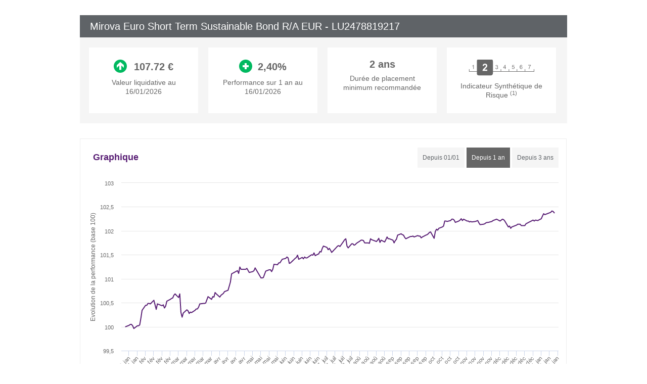

--- FILE ---
content_type: text/html;charset=UTF-8
request_url: https://ngamdfr-opcvm-reseaux.net/fonds/LU2478819217/detail
body_size: 6788
content:
<!DOCTYPE html>
<html xmlns="http://www.w3.org/1999/xhtml">
    <head>
    	<title>Mirova Euro Short Term Sustainable Bond R/A EUR</title>
        <meta charset="utf-8" />
        <meta name="viewport" content="width=device-width, initial-scale=1, maximum-scale=1" />
        <meta http-equiv="x-ua-compatible" content="ie=edge" />
        <link rel="shortcut icon" type="image/png" href="/favicon.png?v=2" />

        <!--[if lt IE 9]>
            <script src="http://html5shiv.googlecode.com/svn/trunk/html5.js"></script>
        <![endif]-->

        <script>
            /*<![CDATA[*/
            (function(i,s,o,g,r,a,m){i['GoogleAnalyticsObject']=r;i[r]=i[r]||function(){
                    (i[r].q=i[r].q||[]).push(arguments)},i[r].l=1*new Date();a=s.createElement(o),
                m=s.getElementsByTagName(o)[0];a.async=1;a.src=g;m.parentNode.insertBefore(a,m)
            })(window,document,'script','https://www.google-analytics.com/analytics.js','ga');

            var gaId = 'UA-87357836-3';
            ga('create', gaId, 'auto');
            ga('send', 'pageview');
            /*]]>*/
        </script>

        <link rel="stylesheet" type="text/css" href="/front/css/opcvm-main.css" />
    </head>

    <body>
        <!-- Main iFrame Container updated -->
        <div class="opcvm">
            <div class="container">
            <header class="header-fonds">
                <h2 class="title-head">
                    Mirova Euro Short Term Sustainable Bond R/A EUR - <span class="code-isin">LU2478819217</span>
                </h2>
                <ul class="spec-fonds">
                    <li>
                        <p class="vl">
                            <span class="up"></span>
                            107.72
                            €
                        </p>
                        <p>Valeur liquidative au 16/01/2026</p>
                    </li>
                    <li>
                        <p class="perf">
                            <span class="plus"></span>2,40%
                        </p>
                        <p>Performance sur 1 an au 16/01/2026</p>
                    </li>
                    <li>
                        <p class="duree">2 ans</p>
                        <p>Durée de placement minimum recommandée</p>
                    </li>
                    
                    <li class="jauge">
                        <p class="echelle-risque er2">2</p>
                        <p>Indicateur Synthétique de Risque <sup>(1)</sup></p>
                    </li>
                    
                </ul>
            </header>

            <!-- Graphique -->
            <section class="highchart-vl">
                <h2>Graphique</h2>
                <ul class="periode-btn">
                    <li style="display:none">
                        <a class="is-actif ytd chart-toggle" data-target-chart="yeartodate">Depuis 01/01</a>
                    </li>
                    <li style="display:none">
                        <a class="s1y chart-toggle" data-target-chart="oneyear">Depuis 1 an</a>
                    </li>
                    <li style="display:none">
                        <a class="s3y chart-toggle" data-target-chart="threeyears">Depuis 3 ans</a>
                    </li>
                    <li style="display:none">
                        <a class="s51y chart-toggle" data-target-chart="fiveyears">Depuis 5 ans</a>
                    </li>
                </ul>
                <div id="yeartodate-chart-container" class="perf-chart"></div>
                <div id="oneyear-chart-container" class="perf-chart"></div>
                <div id="threeyears-chart-container" class="perf-chart"></div>
                <div id="fiveyears-chart-container" class="perf-chart"></div>
            </section>

            <!-- Call to action -->
            

            <!-- Performances -->
            <section class="performance">
                <h2>Performances</h2>
                <p class="update-time">
                    Actualisé le <span>16/01/2026</span>
                </p>
                <table class="performance-table" width="100%" border="0" cellspacing="0" cellpadding="0">
                    <tbody>
                        <tr>
                            <th class="col" scope="col">Période</th>
                            <th class="col" scope="col">Depuis 01/01</th>
                            <th class="col" scope="col">Depuis 1 an</th>
                            <th class="col" scope="col">Depuis 3 ans</th>
                            <th class="col" scope="col">Depuis 5 ans</th>
                            <th class="col" scope="col">Depuis la création</th>
                        </tr>
                        <tr>
                            <th scope="row">Fonds</th>
                            <td class="perf-column">+0.15%</td>
                            <td class="perf-column">+2.41%</td>
                            <td class="perf-column">+8.71%</td>
                            <td class="perf-column">-</td>
                            <td class="perf-column">+7.58%</td>
                        </tr>
                        <tr>
                            <th scope="row">BBG EUR EAGG 1-3Y</th>
                            <td class="perf-column">+0.31%</td>
                            <td class="perf-column">+6.21%</td>
                            <td class="perf-column">+23.50%</td>
                            <td class="perf-column">+10.40%</td>
                            <td class="perf-column">+20.40%</td>
                        </tr>
                    </tbody>
                </table>
                <table border="0" cellspacing="0" cellpadding="0" class="performance-table-res">
                    <tbody>
                    </tbody>
                </table>
                

                <p class="legal">
                    Les performances présentées sont des performances cumulées.
                    <br />
                    Les performances passées ne sont pas un indicateur fiable des performances futures. Les performances citées sont nettes de frais de gestion mais hors commission de souscription dans le PEA et le CTO, et hors frais d'entrée, d'arbitrage, et de gestion du contrat dans le cadre d'un contrat d'assurance-vie et de capitalisation.
                </p>
            </section>

            <!-- Actualites -->
            <section class="actualites">
                <h2 class="masque">Actualités</h2>
                <ul class="carou-actu">
                    
                    

                    
                </ul>
            </section>

            <!-- Caracteristique du fonds -->
            <section class="caracteristique">
                <h2 class="masque">Caractéristique</h2>
                <article>
                    <h3>Caractéristiques du fonds</h3>
                    <table width="100%" border="0" cellspacing="0" cellpadding="0">
                        <tbody>
                            <tr>
                                <th scope="row">Nature</th>
                                <td>Compartiment de SICAV</td>
                            </tr>
                            
                            
                            <tr>
                                <th scope="row">Affectation des résultats</th>
                                <td>Capitalisation</td>
                            </tr>
                            <tr>
                                <th scope="row">Société de gestion</th>
                                <td>NATIXIS INVEST MANAGERS INTL</td>
                            </tr>
                            <tr>
                                <th scope="row">Gestionnaire financier par délégation</th>
                                <td>MIROVA</td>
                            </tr>
                            <tr>
                                <th scope="row">Devise de référence</th>
                                <td>EUR</td>
                            </tr>
                            
                            
                            <tr>
                                <th scope="row">Indice de référence <sup>(2)</sup></th>
                                <td>BBG EUR EAGG 1-3Y</td>
                            </tr>
                            <tr>
                                <th scope="row">Classification SFDR</th>
                                <td>Article 9</td>
                            </tr>
                            <tr>
                                <th scope="row">Label(s)</th>
                                <td>ISR, Towards Sustainability</td>
                            </tr>
                        </tbody>
                    </table>
                </article>
                <article class="eligibilite">
                    <h3>Éligibilité</h3>
                    <table width="100%" border="0" cellspacing="0" cellpadding="0">
                        <tbody>
                            <tr>
                                <th scope="row">PEA</th>
                                <td>Non</td>
                            </tr>
                            <tr>
                                <th scope="row">PEA-PME</th>
                                <td>Non</td>
                            </tr>
                            <tr>
                                <th scope="row">Assurance vie</th>
                                <td>Oui</td>
                            </tr>
                            <tr>
                                <th scope="row">Compte Titres Ordinaire</th>
                                <td>Oui</td>
                            </tr>
                        </tbody>
                    </table>
                </article>
                <article>
                    <h3>Frais</h3>
                    <table width="100%" border="0" cellspacing="0" cellpadding="0">
                        <tbody>
                            <tr>
                                <th scope="row">Frais d'entrée maximum acquis au réseau distributeur</th>
                                <td>2.5%</td>
                                
                            </tr>
                            <tr>
                                <th scope="row">Frais de sortie maximum</th>
                                
                                <td>Néant</td>
                            </tr>
                            <tr>
                                <th scope="row">Frais de gestion maximum</th>
                                <td>0.8% TTC de l'actif net</td>
                            </tr>
                            <tr>
                                <th scope="row">Rétrocession au réseau distributeur</th>
                                <td>0,462% (prélevés sur les frais de gestion)</td>
                            </tr>
                            
                            
                        </tbody>
                    </table>
                </article>
            </section>

            <!-- Colonne de droite -->
            <div class="col-right">
                <!-- Composition du fonds -->
                <!-- SR-10011 (2023-08-03): Completely removed as the section is now becoming obsolete
                <section class="composition" th:if="${fund.fundComposition} != null">
                    <h2 th:inline="text">Composition du fonds au [[${#dates.format(fund.fundComposition.productPortfolioStockDate, T(com.ngamdfr.opcvm.infrastructure.DateHelper).FORMAT)}]] <sup>(3)</sup></h2>
                    <div id="donut"></div>
                </section>
                -->

                <!-- Call to action descriptif du fonds -->
                

                <!-- Documents download -->
                <section class="documents">
                    <h2>Documents</h2>
                    <ul>
                        <li>
                            <p>DIC</p>
                            <a target="_blank" class="cta" href="https://im.natixis.com/cs/intl/documents/document.jsp?did=a0R6M00000Raiz6UAB" onclick="ga(&#39;send&#39;, &#39;event&#39;, &#39;Document Produit&#39;, &#39;Téléchargement&#39;, &#39;DIC / Mirova Euro Short Term Sustainable Bond R/A EUR&#39;);return true;">Consulter</a>
                        </li>
                        <li>
                            <p>Prospectus</p>
                            <a target="_blank" class="cta" href="https://im.natixis.com/cs/intl/documents/document.jsp?did=a0R6M00000RZEsMUAX" onclick="ga(&#39;send&#39;, &#39;event&#39;, &#39;Document Produit&#39;, &#39;Téléchargement&#39;, &#39;Prospectus / Mirova Euro Short Term Sustainable Bond R/A EUR&#39;);return true;">Consulter</a>
                        </li>
                        <li>
                            <p>Reporting</p>
                            <a target="_blank" class="cta" href="https://im.natixis.com/cs/intl/documents/document.jsp?did=a0R6M00000RYpb6UAD" onclick="ga(&#39;send&#39;, &#39;event&#39;, &#39;Document Produit&#39;, &#39;Téléchargement&#39;, &#39;Reporting / Mirova Euro Short Term Sustainable Bond R/A EUR&#39;);return true;">Consulter</a>
                        </li>
                        <li>
                            <p>Fiche Produit</p>
                            <a target="_blank" class="cta" href="https://im.natixis.com/cs/intl/documents/document.jsp?did=a0R6M00000SiYY6UAN" onclick="ga(&#39;send&#39;, &#39;event&#39;, &#39;Document Produit&#39;, &#39;Téléchargement&#39;, &#39;Fiche Produit / Mirova Euro Short Term Sustainable Bond R/A EUR&#39;);return true;">Consulter</a>
                        </li>
                        <li>
                            <p>Vidéo produit</p>
                            <a target="_blank" class="cta" href="https://www.youtube.com/watch?v=G56L5C86Yr4&amp;list=PLDdD-Uihx4CQr57pzy0bqqIL8MSN4-QY0&amp;index=5" onclick="ga(&#39;send&#39;, &#39;event&#39;, &#39;Document Produit&#39;, &#39;Téléchargement&#39;, &#39;Vid\xE9o produit / Mirova Euro Short Term Sustainable Bond R/A EUR&#39;);return true;">Consulter</a>
                        </li>
                    </ul>
                </section>
            </div>

            <!-- Objectf de gestion / Rich txt -->
            <section class="objectif-gestion">
                <h2>Objectif de gestion</h2>
                <p class="gestion">L&rsquo;objectif d&rsquo;investissement du Mirova&nbsp;Euro Short Term Sustainable Bond Fund&nbsp;(le &laquo; Compartiment &raquo;) est d&rsquo;investir&nbsp;dans des instruments obligataires &agrave;&nbsp;court terme qui g&eacute;n&egrave;rent des avantages&nbsp;environnementaux et/ou sociaux,&nbsp;&agrave; condition que cet investissement&nbsp;durable ne porte pas atteinte de&nbsp;mani&egrave;re significative &agrave; l&rsquo;un quelconque&nbsp;des objectifs durables d&eacute;finis par la&nbsp;l&eacute;gislation de l&rsquo;UE et que les &eacute;metteurs&nbsp;s&eacute;lectionn&eacute;s suivent des pratiques&nbsp;de bonne gouvernance. L&rsquo;atteinte de&nbsp;l&rsquo;objectif extra-financier est fond&eacute; sur&nbsp;la r&eacute;alisation d&rsquo;hypoth&egrave;ses faites par le&nbsp;g&eacute;rant financier</p>
            </section>

            <!-- Risque -->
            <section class="risque">
                <h2>Risques</h2>
                <p><strong>Mirova Euro Short Term Sustainable Bond Fund n&rsquo;est pas garanti, il existe un&nbsp;risque de perte en capital.</strong> <br />Le fonds est &eacute;galement soumis aux risques suivants :&nbsp;instruments d&eacute;riv&eacute;s financiers, titres de cr&eacute;ance, liquidit&eacute;, fluctuation des taux&nbsp;d&rsquo;int&eacute;r&ecirc;t, march&eacute;s &eacute;mergents, risque de cr&eacute;dit, risques li&eacute;s au d&eacute;veloppement&nbsp;durable, taux de change, risque de contrepartie, modifications des lois et/ou&nbsp;des r&eacute;gimes fiscaux, titres de qualit&eacute; inf&eacute;rieure &agrave; Investment grade ou titres&nbsp;non not&eacute;s, investissements sur la base de crit&egrave;res ESG. Pour une description&nbsp;plus compl&egrave;te des risques, se r&eacute;f&eacute;rer au prospectus du fonds disponible&nbsp;aupr&egrave;s de Mirova sur simple demande ou sur le site internet www.mirova.com.</p>
            </section>

            <!-- Mentions legales -->
            <section class="mention-legale">
                <ol>
                    <li>
                        (1) Le calcul de l'Indicateur Synthétique de Risque (ISR), tel que défini par le règlement PRIIP, s'appuie à la fois sur la mesure du risque de marché et du risque de crédit. Il part de l'hypothèse que vous conserverez le produit pendant la période de détention recommandée. Il est calculé périodiquement et peut évoluer dans le temps. L'indicateur de risque est présenté sur une échelle numérique de 1 (le moins risqué) à 7 (le plus risqué).</li>
                    <li>(2) L&rsquo;Indice de R&eacute;f&eacute;rence du Compartiment est BLOOMBERG Euro Aggregate 1-3 Year Total Return, qui&nbsp;repr&eacute;sente principalement des obligations &agrave; taux fixe &eacute;mises par des soci&eacute;t&eacute;s publiques ou priv&eacute;es.&nbsp;Des informations sur BLOOMBERG Euro Aggregate 1-3 Year Total Return sont disponibles sur https://www.bloomberg.com (Code Bloomberg : LET1TREU:IND). <br /><br />L&rsquo;indice de r&eacute;f&eacute;rence n&rsquo;a pas vocation &agrave; &ecirc;tre align&eacute; aux&nbsp;ambitions environnementales et sociales telles que promues par le fonds</li>
                    
                    <li class="notice">
                        <strong>MENTIONS LÉGALES</strong>
                        <p>Ces informations, &agrave; caract&egrave;re promotionnel, sont destin&eacute;es &agrave; des clients non professionnels au sens de la Directive MIF. Le Fonds est autoris&eacute; &agrave; la commercialisation en France et &eacute;ventuellement dans d&rsquo;autres pays o&ugrave; la loi l&rsquo;autorise. Les principales caract&eacute;ristiques, le profil de risque et de rendement et les frais relatifs &agrave; l&rsquo;investissement dans un Fonds sont d&eacute;crits dans le Document d&rsquo;Informations Cl&eacute;s (DIC) de ce dernier. Vous devez prendre connaissance du DIC pr&eacute;alablement &agrave; la souscription.<br /><br />Certaines informations concernant les OPC sont fournies par SIX Financial Information. Ces informations sont indicatives, seules les donn&eacute;es de la Soci&eacute;t&eacute; de Gestion de l&rsquo;OPC font foi.<br />Les informations pr&eacute;sent&eacute;es ne constituent en aucun cas une incitation &agrave; souscrire ou une recommandation personnalis&eacute;e. Le Groupe BPCE ne saurait &ecirc;tre tenu responsable en cas de pr&eacute;judice direct ou indirect r&eacute;sultant de l&rsquo;utilisation de ces informations.<br /><br />Conform&eacute;ment &agrave; la r&eacute;glementation en vigueur, le client peut recevoir, sur simple demande de sa part, des pr&eacute;cisions sur les r&eacute;mun&eacute;rations relatives &agrave; la commercialisation du pr&eacute;sent produit.<br /><br />En cas d'insatisfaction ou de d&eacute;saccord, votre conseiller bancaire est votre interlocuteur privil&eacute;gi&eacute; pour r&eacute;pondre &agrave; votre r&eacute;clamation. Vous pouvez &eacute;galement &eacute;crire au service r&eacute;clamation de votre banque (dont les coordonn&eacute;es figurent dans les brochures tarifaires de votre &eacute;tablissement bancaire ainsi que sur son site internet dans la rubrique d&eacute;di&eacute;e " R&eacute;clamations "), y compris si la r&eacute;ponse ou solution qui vous a &eacute;t&eacute; apport&eacute;e par votre interlocuteur privil&eacute;gi&eacute; ne vous convient pas. Votre interlocuteur qualifiera la nature de la demande et du besoin et pour tout &eacute;l&eacute;ment portant sp&eacute;cifiquement sur le produit, votre interlocuteur s'adressera alors &agrave; la soci&eacute;t&eacute; de gestion dans le cadre de son dispositif ad hoc de traitement des r&eacute;clamations pour obtenir les pr&eacute;cisions attendues. A d&eacute;faut de solution vous satisfaisant ou en l'absence de r&eacute;ponse dans un d&eacute;lai de 2 mois, vous pouvez prendre contact gratuitement avec un m&eacute;diateur dont le m&eacute;diateur de l'AMF de pr&eacute;f&eacute;rence par formulaire &eacute;lectronique sur le site internet de l'AMF : amf-france.org/fr/le-mediateur, bouton " Saisir le m&eacute;diateur " ou par courrier postal, &agrave; l'adresse 17 place de la Bourse 75082 Paris cedex 2. La charte de la m&eacute;diation est disponible sur le site de l'AMF et la saisine du M&eacute;diateur s'effectue en langue fran&ccedil;aise.<br /><br />Mirova Euro Short Term Sustainable Bond Fund est un compartiment de la SICAV de droit luxembourgeois Mirova Funds,&nbsp;agr&eacute;&eacute; par la Commission de Surveillance du Secteur Financier (&laquo;la CSSF&raquo;). Natixis Investment Managers International est la&nbsp;soci&eacute;t&eacute; de gestion et Mirova est le gestionnaire financier par d&eacute;l&eacute;gation.<br /><br /><strong>Natixis Investment Managers International</strong> - Soci&eacute;t&eacute; par Actions Simplifi&eacute;e au capital de 94 127 658,48 euros &ndash; 329 450 738 RCS Paris - Agr&eacute;&eacute; par l&rsquo;Autorit&eacute; des March&eacute;s Financiers (AMF), sous le num&eacute;ro GP 90-009.- Si&egrave;ge social : 43, avenue Pierre Mend&egrave;s France - 75013 Paris - <a href="http://www.im.natixis.com">www.im.natixis.com<br /></a><br /><strong>Mirova</strong> &ndash; Soci&eacute;t&eacute; anonyme au capital de 9 470 092,50 euros - RCS Paris- 394 648 216&nbsp; &ndash; Agr&eacute;ment AMF GP 02-014 - 59 avenue Pierre Mend&egrave;s-France, 75013 Paris.<br /><br /><strong>BPCE</strong> - Soci&eacute;t&eacute; anonyme &agrave; directoire et conseil de surveillance au capital de 207 603 030 euros - Si&egrave;ge social : 7, promenade Germaine Sablon 75013 PARIS - RCS Paris N&deg; 493 455 042.</p>
                    </li>
                </ol>
            </section>

            <!-- Contacts -->
            
        </div>
        </div>
    
        <script src="/libs.min.js"></script>
    

        <script src="/front/js/opcvm-isotope.pkgd.min.js"></script>
        <script src="/front/js/opcvm-jquery.collapser.min.js"></script>
        <script src="/front/js/opcvm-main.js"></script>
		<script src="/front/js/iframeResizer.contentWindow.min.js"></script>
    </body>
</html>



--- FILE ---
content_type: text/css
request_url: https://ngamdfr-opcvm-reseaux.net/front/css/opcvm-main.css
body_size: 61146
content:
@charset "UTF-8";
/** VARS **/
/** Variables **/
/* Clearfix */
/* Call To Action */
/** RESET IMPORT **/
@font-face {
  font-family: "bpce-icons";
  src: url("../font/bpce-icons.ttf"); }

* {
  outline: none; }

html, body, h1, h2, h3, h4, h5, h6, abbr, acronym, address, article, aside, big, blockquote, button, cite, code, details, div, dd, dl, dt, em, fieldset, figcaption, figure, font, footer, form, header, hgroup, input, img, label, legend, nav, p, pre, section, small, span, select, strong, sub, sup, textarea, ul, ol {
  margin: 0;
  padding: 0;
  font-style: normal;
  list-style: none;
  font-weight: normal;
  font-family: Arial, "Helvetica Neue", Helvetica, sans-serif;
  font-size: 14px;
  color: #666; }

html {
  font-size: 100%;
  -webkit-text-size-adjust: 100%;
  -ms-text-size-adjust: 100%;
  height: 100%; }

body {
  font-size: 80%;
  line-height: 1.231;
  position: relative;
  overflow-x: hidden;
  background: #fff; }

a {
  text-decoration: none;
  cursor: pointer;
  color: #999; }

.chart-toggle {
    color: #5F6367 !important;
}

.is-actif {
    color: #fff !important;
}

a:hover {
  text-decoration: none; }

abbr[title] {
  border-bottom: 1px dotted; }

strong {
  font-weight: 700;
  font-size: inherit; }

hr {
  display: block;
  height: 1px;
  border: 0;
  border-top: 1px solid #000;
  margin: 0;
  padding: 0; }

sub, sup {
  font-size: 75%;
  line-height: 0;
  position: relative;
  vertical-align: baseline;
  color: inherit; }

sup {
  top: -0.5em; }

sub {
  bottom: -0.25em; }

ul, ol {
  margin: 0;
  padding: 0; }

img {
  border: 0;
  -ms-interpolation-mode: bicubic;
  display: block; }

iframe {
  border: none; }

svg:not(:root) {
  overflow: hidden; }

fieldset {
  border: 0; }

legend {
  border: 0; }

label {
  cursor: pointer; }

em {
  font-style: italic; }

th {
  font-weight: normal;
  text-align: left; }

button, input, select, textarea {
  font-size: 100%;
  margin: 0;
  vertical-align: baseline; }

button, input {
  line-height: normal;
  outline: none; }

button, input[type="button"], input[type="reset"], input[type="submit"] {
  cursor: pointer;
  -webkit-appearance: button;
  -moz-appearance: button;
  appearance: button; }

input[type="checkbox"], input[type="radio"] {
  box-sizing: border-box; }

input[type="search"] {
  box-sizing: content-box; }

button::-moz-focus-inner, input::-moz-focus-inner {
  border: 0;
  padding: 0; }

textarea {
  overflow: auto;
  vertical-align: top; }

table {
  border-collapse: collapse;
  border-spacing: 0; }

blockquote, q {
  quotes: none; }

blockquote:before, blockquote:after, q:before, q:after {
  content: "";
  content: none; }

input, textarea, button, select, a {
  -webkit-tap-highlight-color: transparent; }

input::-webkit-input-placeholder {
  color: #bbb; }

input:-moz-placeholder {
  color: #bbb; }

input::-moz-placeholder {
  color: #bbb; }

input:-ms-input-placeholder {
  color: #bbb; }

.none {
  display: none;
  visibility: hidden; }

.masque {
  border: 0;
  clip: rect(0 0 0 0);
  height: 1px;
  margin: -1px;
  overflow: hidden;
  padding: 0;
  position: absolute;
  width: 1px; }

.vnone {
  visibility: hidden; }

.opcvm {
  max-width: 964px;
  margin: 30px auto;
  position: relative; }
  .opcvm .header-fonds {
    margin-bottom: 30px; }
    .opcvm .header-fonds h2 {
      background: #5F6367;
      font-size: 20px;
      padding: 10px 20px;
      color: #fff; }
      .opcvm .header-fonds h2 span {
        font-size: 20px;
        color: #fff; }
    .opcvm .header-fonds ul {
      background: #f5f5f5;
      text-align: center;
      padding: 10px 10px 20px; }
      .opcvm .header-fonds ul li {
        display: inline-block;
        vertical-align: top;
        box-sizing: border-box;
        width: calc(100% / 5);
        min-height: 120px;
        margin: 10px 0 0 -4px;
        text-align: center;
        background: #fff;
        padding: 24px 20px;
        line-height: 18px;
        border-left: 10px solid #f5f5f5;
        border-right: 10px solid #f5f5f5;
        transition: all 200ms ease; }
        .opcvm .header-fonds ul li.jauge {
          padding: 9px 20px; }
    .opcvm .header-fonds .vl {
      font-size: 20px;
      font-weight: bold;
      position: relative;
      padding-bottom: 10px;
      white-space: nowrap; }
      .opcvm .header-fonds .vl .up, .opcvm .header-fonds .vl .down {
        display: inline-block;
        background: url(../img/up.svg) 0 0 no-repeat;
        width: 34px;
        height: 26px;
        vertical-align: sub; }
      .opcvm .header-fonds .vl .down {
        background: url(../img/down.svg) 0 0 no-repeat; }
    .opcvm .header-fonds .perf {
      font-size: 20px;
      font-weight: bold;
      position: relative;
      padding-bottom: 10px; }
      .opcvm .header-fonds .perf .plus, .opcvm .header-fonds .perf .moins {
        display: inline-block;
        width: 37px;
        height: 26px;
        vertical-align: sub;
        background: url(../img/plus.svg) 0 0 no-repeat; }
      .opcvm .header-fonds .perf .moins {
        background: url(../img/moins.svg) 0 0 no-repeat; }
    .opcvm .header-fonds .duree {
      font-size: 20px;
      font-weight: bold;
      position: relative;
      padding-bottom: 10px; }
    .opcvm .header-fonds .categorie {
      font-size: 20px;
      font-weight: bold;
      position: relative;
      padding-bottom: 10px; }
    .opcvm .header-fonds .echelle-risque {
      padding: 30px 0 10px;
      font-size: 28px;
      font-weight: bold;
      color: #581D74;
      background-position: 50% 15px;
      background-repeat: no-repeat;
      background-size: 130px;
      overflow: hidden;
      text-indent: -99em; }
      .opcvm .header-fonds .echelle-risque.er1 {
        background-image: url("../img/jauge1.svg"); }
      .opcvm .header-fonds .echelle-risque.er2 {
        background-image: url("../img/jauge2.svg"); }
      .opcvm .header-fonds .echelle-risque.er3 {
        background-image: url("../img/jauge3.svg"); }
      .opcvm .header-fonds .echelle-risque.er4 {
        background-image: url("../img/jauge4.svg"); }
      .opcvm .header-fonds .echelle-risque.er5 {
        background-image: url("../img/jauge5.svg"); }
      .opcvm .header-fonds .echelle-risque.er6 {
        background-image: url("../img/jauge6.svg"); }
      .opcvm .header-fonds .echelle-risque.er7 {
        background-image: url("../img/jauge7.svg"); }
      @media screen\0 {
        .opcvm .header-fonds .echelle-risque.er1 {
          background-image: url("../img/jauge1.png"); }
        .opcvm .header-fonds .echelle-risque.er2 {
          background-image: url("../img/jauge2.png"); }
        .opcvm .header-fonds .echelle-risque.er3 {
          background-image: url("../img/jauge3.png"); }
        .opcvm .header-fonds .echelle-risque.er4 {
          background-image: url("../img/jauge4.png"); }
        .opcvm .header-fonds .echelle-risque.er5 {
          background-image: url("../img/jauge5.png"); }
        .opcvm .header-fonds .echelle-risque.er6 {
          background-image: url("../img/jauge6.png"); }
        .opcvm .header-fonds .echelle-risque.er7 {
          background-image: url("../img/jauge7.png"); } }
  .opcvm .highchart-vl {
    display: inline-block;
    width: calc(100% / 1.5);
    border: 1px solid #eee;
    padding: 5px;
    margin-right: -4px;
    position: relative; }
    .opcvm .highchart-vl.full-width {
      width: calc(100% - 13px); }
    .opcvm .highchart-vl h2 {
      font-size: 18px;
      font-weight: bold;
      color: #581D74;
      padding: 20px 0 30px 20px; }
    .opcvm .highchart-vl .perf-drop {
      display: none;
      position: absolute;
      background: #fff;
      border: 1px solid #f5f5f5;
      top: 25px;
      right: 20px; }
    .opcvm .highchart-vl .periode-btn {
      display: block;
      position: absolute;
      top: 17px;
      right: 15px; }
      .opcvm .highchart-vl .periode-btn li {
        display: inline-block;
        vertical-align: top; }
        .opcvm .highchart-vl .periode-btn li a {
          display: table-cell;
          background: #f5f5f5;
          padding: 6px 10px;
          height: 28px;
          vertical-align: middle;
          font-size: 12px; }
          .opcvm .highchart-vl .periode-btn li .chart-toggle:hover, .opcvm .highchart-vl .periode-btn li a.is-actif, .opcvm .highchart-vl .periode-btn li a:hover {
            background: #666 !important;
            color: #fff !important; }
  .opcvm .liste-cta {
    display: inline-block;
    vertical-align: top;
    padding: 0 0 0 30px;
    box-sizing: border-box;
    width: calc(100% / 3);
    margin-right: -12px; }
    .opcvm .liste-cta .cta {
      display: block;
      color: #fff;
      padding: 8px 50px 8px 60px;
      font-size: 1.15384615em;
      vertical-align: middle;
      background: #581D74;
      background-image: linear-gradient(to bottom, #581D74 0, #8C50A9 100%);
      background-repeat: repeat-x;
      text-align: center;
      margin-bottom: 20px;
      padding: 8px 5px; }
      .opcvm .liste-cta .cta.gris {
        background-image: linear-gradient(to bottom, #a4a4a4 0, #8c8c8c 100%); }
      .opcvm .liste-cta .cta:after {
        vertical-align: middle;
        content: "\e608";
        font-family: bpce-icons;
        margin-left: 8px; }
      .opcvm .liste-cta .cta:focus {
        color: #fff;
        background-image: linear-gradient(to bottom, #9146b7 0, #8C50A9 100%);
        background-repeat: repeat-x; }
      .opcvm .liste-cta .cta:hover {
        color: #fff;
        background-image: linear-gradient(to bottom, #9146b7 0, #8C50A9 100%);
        background-repeat: repeat-x; }
      .opcvm .liste-cta .cta.gris:hover {
        background-image: linear-gradient(to bottom, #aaa 0, #888 100%); }
  .opcvm .performance {
    background: #f5f5f5;
    margin: 30px 0;
    padding: 25px 20px;
    position: relative; }
    .opcvm .performance h2 {
      font-size: 18px;
      font-weight: bold;
      color: #581D74;
      padding-bottom: 20px; }
    .opcvm .performance .update-time {
      position: absolute;
      top: 30px;
      right: 20px;
      font-size: 12px; }
      .opcvm .performance .update-time span {
        font-size: 12px; }
    .opcvm .performance table td {
      padding: 15px 0;
      text-align: center;
      width: calc(100% / 6); }
      .opcvm .performance table td.positif {
        color: #01b960; }
      .opcvm .performance table td.negatif {
        color: #DB0129; }
    .opcvm .performance table th {
      padding: 15px 0;
      text-align: center;
      width: calc(100% / 6); }
      .opcvm .performance table th.positif {
        color: #01b960; }
      .opcvm .performance table th.negatif {
        color: #DB0129; }
      .opcvm .performance table th:first-child {
        padding-left: 30px;
        text-align: left; }
    .opcvm .performance table tr:nth-child(odd) {
      background: #fff; }
    .opcvm .performance .performance-table-res .col-res {
      background: #f5f5f5;
      padding: 10px 0 5px;
      font-weight: bold; }
    .opcvm .performance .performance-table-res td {
      background: #fff;
      text-align: left;
      padding: 5px 10px;
      border-bottom: 1px solid #f5f5f5; }
      .opcvm .performance .performance-table-res td.data-res {
        text-align: right; }
    .opcvm .performance .indice-ref {
      margin-top: 20px;
      font-weight: bold; }
    .opcvm .performance .legal {
      margin-top: 20px;
      font-size: 12px; }
  .opcvm .actualites {
    margin-bottom: 30px; }
    .opcvm .actualites h2 {
      font-size: 18px;
      font-weight: bold;
      color: #581D74;
      padding: 10px 0; }
    .opcvm .actualites .slick-list {
      margin-left: -10px; }
    .opcvm .actualites .slick-slide {
      margin: 10px 0 10px 10px;
      position: relative; }
      .opcvm .actualites .slick-slide .actu-bg {
        width: 100%;
        height: auto; }
      .opcvm .actualites .slick-slide .item-actu {
        position: absolute;
        top: 20%;
        background: #fff;
        width: calc(100% - 20px);
        margin: 0 10px;
        box-sizing: border-box;
        padding: 20px 14px 45px;
        max-height: 160px; }
        .opcvm .actualites .slick-slide .item-actu h3 {
          font-size: 18px;
          font-weight: bold;
          color: #581D74;
          padding: 3px 0 15px 35px; }
          .opcvm .actualites .slick-slide .item-actu h3.actu-video {
            background: url(../img/play.svg) 0 0 no-repeat; }
          .opcvm .actualites .slick-slide .item-actu h3.actu-actu {
            background: url(../img/bell.svg) 0 0 no-repeat; }
          .opcvm .actualites .slick-slide .item-actu h3.actu-avis {
            background: url(../img/avis.svg) 0 0 no-repeat; }
        .opcvm .actualites .slick-slide .item-actu p {
          max-height: 51px;
          overflow: hidden;
          margin-bottom: 15px; }
        .opcvm .actualites .slick-slide .item-actu .cta {
          display: block;
          color: #fff;
          padding: 8px 50px 8px 60px;
          font-size: 1.15384615em;
          vertical-align: middle;
          background: #581D74;
          background-image: linear-gradient(to bottom, #581D74 0, #8C50A9 100%);
          background-repeat: repeat-x;
          text-align: center;
          padding: 8px 20px;
          font-size: 12px;
          position: absolute;
          bottom: 10px; }
          .opcvm .actualites .slick-slide .item-actu .cta.gris {
            background-image: linear-gradient(to bottom, #a4a4a4 0, #8c8c8c 100%); }
          .opcvm .actualites .slick-slide .item-actu .cta:after {
            vertical-align: middle;
            content: "\e608";
            font-family: bpce-icons;
            margin-left: 8px; }
          .opcvm .actualites .slick-slide .item-actu .cta:focus {
            color: #fff;
            background-image: linear-gradient(to bottom, #9146b7 0, #8C50A9 100%);
            background-repeat: repeat-x; }
          .opcvm .actualites .slick-slide .item-actu .cta:hover {
            color: #fff;
            background-image: linear-gradient(to bottom, #9146b7 0, #8C50A9 100%);
            background-repeat: repeat-x; }
          .opcvm .actualites .slick-slide .item-actu .cta.gris:hover {
            background-image: linear-gradient(to bottom, #aaa 0, #888 100%); }
    .opcvm .actualites .slick-dots li a {
      display: inline-block;
      font-size: 34px; }
    .opcvm .actualites .slick-dots li.slick-active a {
      font-size: 34px !important;
      color: #581D74; }
  .opcvm .caracteristique {
    width: calc(50% - 15px);
    display: inline-block;
    margin-right: -4px;
    border: 1px solid #eee;
    box-sizing: border-box;
    margin-bottom: 30px; }
    .opcvm .caracteristique article {
      padding: 30px 20px 40px; }
    .opcvm .caracteristique .eligibilite {
      background: #f5f5f5; }
    .opcvm .caracteristique h3 {
      font-size: 18px;
      font-weight: bold;
      color: #581D74;
      padding-bottom: 15px; }
    .opcvm .caracteristique td {
      padding: 10px;
      font-weight: bold;
      text-align: right;
      border-bottom: 1px solid #999; }
    .opcvm .caracteristique th {
      border-bottom: 1px solid #999; }
  .opcvm .col-right {
    width: calc(50% - 15px);
    display: inline-block;
    vertical-align: top;
    margin: 0 -4px 30px 30px; }
  .opcvm .composition {
    box-sizing: border-box;
    background: #f5f5f5;
    margin-bottom: 30px; }
    .opcvm .composition h2 {
      font-size: 18px;
      font-weight: bold;
      color: #581D74;
      padding: 20px 20px 0; }
    .opcvm .composition #donut .highcharts-container {
      height: 500px !important; }
    .opcvm .composition #donut .pie-label {
      font-size: 16px;
      font-weight: 700;
      baseline-shift: -1px; }
    .opcvm .composition #donut .pie-clickable {
      cursor: pointer; }
  .opcvm .redirect-desc {
    margin-bottom: 30px;
    text-align: center; }
    .opcvm .redirect-desc .cta {
      display: block;
      color: #fff;
      padding: 8px 50px 8px 60px;
      font-size: 1.15384615em;
      vertical-align: middle;
      background: #581D74;
      background-image: linear-gradient(to bottom, #581D74 0, #8C50A9 100%);
      background-repeat: repeat-x;
      text-align: center;
      display: inline-block;
      margin: 0 auto; }
      .opcvm .redirect-desc .cta.gris {
        background-image: linear-gradient(to bottom, #a4a4a4 0, #8c8c8c 100%); }
      .opcvm .redirect-desc .cta:after {
        vertical-align: middle;
        content: "\e608";
        font-family: bpce-icons;
        margin-left: 8px; }
      .opcvm .redirect-desc .cta:focus {
        color: #fff;
        background-image: linear-gradient(to bottom, #9146b7 0, #8C50A9 100%);
        background-repeat: repeat-x; }
      .opcvm .redirect-desc .cta:hover {
        color: #fff;
        background-image: linear-gradient(to bottom, #9146b7 0, #8C50A9 100%);
        background-repeat: repeat-x; }
      .opcvm .redirect-desc .cta.gris:hover {
        background-image: linear-gradient(to bottom, #aaa 0, #888 100%); }
  .opcvm .documents {
    box-sizing: border-box;
    padding: 20px;
    background: #f5f5f5; }
    .opcvm .documents h2 {
      font-size: 18px;
      font-weight: bold;
      color: #581D74;
      padding: 0 0 20px; }
    .opcvm .documents li {
      border-bottom: 2px solid #fff;
      padding: 10px 0; }
      .opcvm .documents li:after {
        content: "";
        display: table;
        clear: both; }
      .opcvm .documents li .cta {
        display: block;
        color: #fff;
        padding: 8px 50px 8px 60px;
        font-size: 1.15384615em;
        vertical-align: middle;
        background: #581D74;
        background-image: linear-gradient(to bottom, #581D74 0, #8C50A9 100%);
        background-repeat: repeat-x;
        text-align: center;
        display: inline-block;
        float: right;
        padding: 8px 20px 8px 30px;
        font-size: 12px; }
        .opcvm .documents li .cta.gris {
          background-image: linear-gradient(to bottom, #a4a4a4 0, #8c8c8c 100%); }
        .opcvm .documents li .cta:after {
          vertical-align: middle;
          content: "\e608";
          font-family: bpce-icons;
          margin-left: 8px; }
        .opcvm .documents li .cta:focus {
          color: #fff;
          background-image: linear-gradient(to bottom, #9146b7 0, #8C50A9 100%);
          background-repeat: repeat-x; }
        .opcvm .documents li .cta:hover {
          color: #fff;
          background-image: linear-gradient(to bottom, #9146b7 0, #8C50A9 100%);
          background-repeat: repeat-x; }
        .opcvm .documents li .cta.gris:hover {
          background-image: linear-gradient(to bottom, #aaa 0, #888 100%); }
      .opcvm .documents li p {
        font-weight: bold;
        display: inline-block;
        vertical-align: top;
        position: relative;
        padding: 10px 0 0 20px;
        max-width: 50%; }
        .opcvm .documents li p:before {
          content: "";
          position: absolute;
          top: 12px;
          left: 0;
          width: 10px;
          height: 10px;
          background: #581D74; }
  .opcvm .objectif-gestion {
    box-sizing: border-box;
    padding: 20px;
    background: #f5f5f5;
    margin-bottom: 30px; }
    .opcvm .objectif-gestion h2 {
      font-size: 18px;
      font-weight: bold;
      color: #581D74;
      padding: 10px 0; }
    .opcvm .objectif-gestion .gestion {
      line-height: 18px; }
      .opcvm .objectif-gestion .gestion a {
        text-decoration: underline; }
      .opcvm .objectif-gestion .gestion .show-hide {
        text-decoration: none;
        font-style: italic;
        font-weight: bold;
        color: #581D74; }
    .opcvm .objectif-gestion p {
      line-height: 18px; }
      .opcvm .objectif-gestion p a {
        text-decoration: underline; }
      .opcvm .objectif-gestion p .show-hide {
        text-decoration: none;
        font-style: italic;
        font-weight: bold;
        color: #581D74; }
  .opcvm .risque {
    box-sizing: border-box;
    padding: 20px;
    background: #f5f5f5;
    margin-bottom: 30px; }
    .opcvm .risque h2 {
      font-size: 18px;
      font-weight: bold;
      color: #581D74;
      padding: 10px 0; }
    .opcvm .risque .gestion {
      line-height: 18px; }
      .opcvm .risque .gestion a {
        text-decoration: underline; }
      .opcvm .risque .gestion .show-hide {
        text-decoration: none;
        font-style: italic;
        font-weight: bold;
        color: #581D74; }
    .opcvm .risque p {
      line-height: 18px; }
      .opcvm .risque p a {
        text-decoration: underline; }
      .opcvm .risque p .show-hide {
        text-decoration: none;
        font-style: italic;
        font-weight: bold;
        color: #581D74; }
  .opcvm .mention-legale {
    border: 1px solid #eee;
    padding: 10px !important; }
    .opcvm .mention-legale li {
      font-size: 11px;
      padding: 4px 0;
      line-height: 14px; }
      .opcvm .mention-legale li * {
        font-size: 12px; }
      .opcvm .mention-legale li.notice strong, .opcvm .mention-legale li.notice p {
        font-size: 11px; }
  .opcvm .contact {
    margin: 30px 0;
    text-align: center; }
    .opcvm .contact h2 {
      font-size: 36px;
      margin-bottom: 60px; }
    .opcvm .contact li {
      display: inline-block;
      vertical-align: top;
      width: 31%;
      margin: 0 40px; }
      .opcvm .contact li img {
        display: inline-block; }
      .opcvm .contact li .cta {
        display: block;
        color: #fff;
        padding: 8px 50px 8px 60px;
        font-size: 1.15384615em;
        vertical-align: middle;
        background: #581D74;
        background-image: linear-gradient(to bottom, #581D74 0, #8C50A9 100%);
        background-repeat: repeat-x;
        text-align: center;
        margin-top: 45px;
        padding: 8px 0; }
        .opcvm .contact li .cta.gris {
          background-image: linear-gradient(to bottom, #a4a4a4 0, #8c8c8c 100%); }
        .opcvm .contact li .cta:after {
          vertical-align: middle;
          content: "\e608";
          font-family: bpce-icons;
          margin-left: 8px; }
        .opcvm .contact li .cta:focus {
          color: #fff;
          background-image: linear-gradient(to bottom, #9146b7 0, #8C50A9 100%);
          background-repeat: repeat-x; }
        .opcvm .contact li .cta:hover {
          color: #fff;
          background-image: linear-gradient(to bottom, #9146b7 0, #8C50A9 100%);
          background-repeat: repeat-x; }
        .opcvm .contact li .cta.gris:hover {
          background-image: linear-gradient(to bottom, #aaa 0, #888 100%); }
  .opcvm .fonds-actu {
    margin-bottom: 60px;
    position: relative; }
    .opcvm .fonds-actu h2.title-head {
      background: #581D74;
      font-size: 20px;
      padding: 10px 20px;
      color: #fff;
      margin-bottom: 30px; }
    .opcvm .fonds-actu .pub-date {
      display: block;
      font-size: 12px;
      text-align: right;
      margin: -15px 0 20px; }
    .opcvm .fonds-actu h2 {
      font-size: 20px;
      font-weight: bold;
      color: #581D74;
      padding: 10px 0; }
    .opcvm .fonds-actu h3 {
      font-size: 18px;
      font-weight: bold;
      color: #581D74;
      padding: 10px 0; }
    .opcvm .fonds-actu .stitre-actu {
      color: #581D74;
      font-weight: bold; }
    .opcvm .fonds-actu h4, .opcvm .fonds-actu h5, .opcvm .fonds-actu h6 {
      color: #581D74;
      font-size: 16px;
      padding: 5px 0; }
    .opcvm .fonds-actu h5 {
      font-size: 14px; }
    .opcvm .fonds-actu h6 {
      font-size: 12px; }
    .opcvm .fonds-actu p {
      line-height: 22px;
      margin-bottom: 20px; }
      .opcvm .fonds-actu p a {
        text-decoration: underline;
        color: #581D74; }
      .opcvm .fonds-actu p em {
        color: inherit;
        font-weight: inherit; }
      .opcvm .fonds-actu p strong {
        color: inherit;
        font-style: inherit; }
      .opcvm .fonds-actu p.block-img {
        text-align: center; }
        .opcvm .fonds-actu p.block-img img {
          display: inline;
          max-width: 100%;
          height: auto; }
    .opcvm .fonds-actu ul {
      list-style: disc;
      margin: 10px 0 20px 30px; }
    .opcvm .fonds-actu ol {
      list-style: decimal;
      margin: 10px 0 20px 30px; }
    .opcvm .fonds-actu .img-actu {
      max-width: 30%;
      margin: 30px; }
      .opcvm .fonds-actu .img-actu.ac {
        margin: 30px auto; }
    .opcvm .fonds-actu .quote {
      position: relative;
      padding: 15px 15px 15px 40px;
      margin: 15px 30px;
      border-left: 10px solid #666;
      font-style: italic; }
      .opcvm .fonds-actu .quote:before, .opcvm .fonds-actu .quote:after {
        content: '\201C';
        color: #666;
        font-size: 46px;
        position: absolute;
        top: 0;
        margin-left: -25px; }
      .opcvm .fonds-actu .quote:after {
        content: '\201D';
        left: auto;
        margin: 0; }
    .opcvm .fonds-actu .embed-container,
    .opcvm .fonds-actu div[data-oembed-type="video"] {
      position: relative;
      padding-bottom: 56.25%;
      padding-top: 25px;
      height: 0;
      margin: 30px 0; }
      .opcvm .fonds-actu .embed-container iframe,
      .opcvm .fonds-actu div[data-oembed-type="video"] iframe {
        position: absolute;
        top: 0;
        left: 0;
        width: 100%;
        height: 100%; }
  .opcvm .rapports-financiers {
    margin-bottom: 30px; }
    .opcvm .rapports-financiers .title-head {
      background: #581D74;
      font-size: 20px;
      padding: 10px 20px;
      color: #fff;
      margin-bottom: 20px; }
    .opcvm .rapports-financiers .pagination {
      text-align: right;
      margin: 50px 0 30px 0; }
      .opcvm .rapports-financiers .pagination * {
        display: inline-block;
        vertical-align: midlle; }
      .opcvm .rapports-financiers .pagination a {
        display: block;
        padding: 4px; }
      .opcvm .rapports-financiers .pagination .is-actif {
        display: block;
        color: #fff;
        padding: 8px 50px 8px 60px;
        font-size: 1.15384615em;
        vertical-align: middle;
        background: #581D74;
        background-image: linear-gradient(to bottom, #581D74 0, #8C50A9 100%);
        background-repeat: repeat-x;
        text-align: center;
        padding: 4px 9px;
        font-size: 13px; }
        .opcvm .rapports-financiers .pagination .is-actif.gris {
          background-image: linear-gradient(to bottom, #a4a4a4 0, #8c8c8c 100%); }
        .opcvm .rapports-financiers .pagination .is-actif:after {
          vertical-align: middle;
          content: "\e608";
          font-family: bpce-icons;
          margin-left: 8px; }
        .opcvm .rapports-financiers .pagination .is-actif:focus {
          color: #fff;
          background-image: linear-gradient(to bottom, #9146b7 0, #8C50A9 100%);
          background-repeat: repeat-x; }
        .opcvm .rapports-financiers .pagination .is-actif:hover {
          color: #fff;
          background-image: linear-gradient(to bottom, #9146b7 0, #8C50A9 100%);
          background-repeat: repeat-x; }
        .opcvm .rapports-financiers .pagination .is-actif.gris:hover {
          background-image: linear-gradient(to bottom, #aaa 0, #888 100%); }
        .opcvm .rapports-financiers .pagination .is-actif:after {
          display: none; }
    .opcvm .rapports-financiers .list-avis {
      margin-bottom: 60px; }
      .opcvm .rapports-financiers .list-avis li {
        display: inline-block;
        box-sizing: border-box;
        vertical-align: top;
        background: #f5f5f5;
        padding: 10px 10px 10px 150px;
        width: 49.22%;
        margin: 10px 0 0 4px;
        min-height: 130px;
        background: #f5f5f5 url("../img/document-icon.svg") 48px 50% no-repeat; }
        .opcvm .rapports-financiers .list-avis li.d-2015, .opcvm .rapports-financiers .list-avis li.d-2014, .opcvm .rapports-financiers .list-avis li.d-2013, .opcvm .rapports-financiers .list-avis li.d-2012, .opcvm .rapports-financiers .list-avis li.d-2011, .opcvm .rapports-financiers .list-avis li.d-2010 {
          display: none; }
        .opcvm .rapports-financiers .list-avis li.no-item {
          display: none;
          background: none;
          padding: 15px;
          margin: 0;
          width: 100%;
          text-align: center;
          font-size: 16px;
          font-weight: bold;
          color: #581D74; }
        .opcvm .rapports-financiers .list-avis li article {
          display: table-cell;
          vertical-align: middle;
          height: 130px; }
          .opcvm .rapports-financiers .list-avis li article h3, .opcvm .rapports-financiers .list-avis li article p, .opcvm .rapports-financiers .list-avis li article date {
            display: block;
            margin-bottom: 3px; }
          .opcvm .rapports-financiers .list-avis li article h3 {
            font-weight: bold; }
        .opcvm .rapports-financiers .list-avis li .cta {
          display: block;
          color: #fff;
          padding: 8px 50px 8px 60px;
          font-size: 1.15384615em;
          vertical-align: middle;
          background: #581D74;
          background-image: linear-gradient(to bottom, #581D74 0, #8C50A9 100%);
          background-repeat: repeat-x;
          text-align: center;
          display: table-cell;
          padding: 5px 8px;
          font-size: 12px;
          position: relative;
          top: 5px; }
          .opcvm .rapports-financiers .list-avis li .cta.gris {
            background-image: linear-gradient(to bottom, #a4a4a4 0, #8c8c8c 100%); }
          .opcvm .rapports-financiers .list-avis li .cta:after {
            vertical-align: middle;
            content: "\e608";
            font-family: bpce-icons;
            margin-left: 8px; }
          .opcvm .rapports-financiers .list-avis li .cta:focus {
            color: #fff;
            background-image: linear-gradient(to bottom, #9146b7 0, #8C50A9 100%);
            background-repeat: repeat-x; }
          .opcvm .rapports-financiers .list-avis li .cta:hover {
            color: #fff;
            background-image: linear-gradient(to bottom, #9146b7 0, #8C50A9 100%);
            background-repeat: repeat-x; }
          .opcvm .rapports-financiers .list-avis li .cta.gris:hover {
            background-image: linear-gradient(to bottom, #aaa 0, #888 100%); }
        .opcvm .rapports-financiers .list-avis li:nth-child(odd) {
          margin: 10px 4px 0 0; }
  .opcvm .liste-header {
    display: inline-block;
    width: calc(100% / 1.5);
    margin-right: -4px;
    margin-bottom: 25px;
    position: relative;
    background: #f5f5f5; }
    .opcvm .liste-header.full-width {
      width: calc(100%); }
    .opcvm .liste-header h2 {
      background: #581D74;
      font-size: 20px;
      padding: 10px 20px;
      color: #fff;
      margin-bottom: 20px; }
    .opcvm .liste-header p {
      padding: 0 15px 15px; }
    .opcvm .liste-header strong {
      color: #581D74; }
  .opcvm .filtres {
    margin-bottom: 30px; }
    .opcvm .filtres h2.close {
      display: none; }
    .opcvm .filtres h2 a {
      display: block;
      background: #f5f5f5;
      color: #666;
      font-size: 20px;
      font-weight: bold;
      text-align: center;
      padding: 15px;
      position: relative;
      margin-bottom: 2px; }
      .opcvm .filtres h2 a:before, .opcvm .filtres h2 a:after {
        content: "";
        width: 26px;
        height: 26px;
        position: absolute;
        background: url(../img/chevron-up.svg) 0 0 no-repeat;
        margin-left: -60px; }
      .opcvm .filtres h2 a:after {
        margin-left: 40px; }
    .opcvm .filtres h2 a.is-actif:before, .opcvm .filtres h2 a.is-actif:after {
      background: url(../img/chevron-down.svg) 0 0 no-repeat; }
    .opcvm .filtres .filtres-container {
      background: #f5f5f5;
      text-align: center; }
      .opcvm .filtres .filtres-container article {
        display: inline-block;
        box-sizing: border-box;
        vertical-align: top;
        margin: 20px 2px;
        background: #fff;
        padding: 20px 10px;
        position: relative;
        min-height: 230px;
        text-align: left; }
        .opcvm .filtres .filtres-container article h3 {
          color: #581D74;
          font-weight: bold;
          font-size: 16px;
          padding-bottom: 10px; }
      .opcvm .filtres .filtres-container.filtres-nb4 article {
        width: calc(25% - 10px); }
      .opcvm .filtres .filtres-container.filtres-nb3 article {
        width: calc(33% - 10px); }
      .opcvm .filtres .filtres-container.filtres-nb2 article {
        width: calc(50% - 10px); }
      .opcvm .filtres .filtres-container.filtres-nb1 article {
        width: calc(100% - 10px); }
      .opcvm .filtres .filtres-container .filters-inner {
        position: relative; }
      .opcvm .filtres .filtres-container .horizon {
        padding: 20px 10px; }
        .opcvm .filtres .filtres-container .horizon li {
          width: 23%;
          position: absolute;
          display: inline-block;
          vertical-align: top;
          padding-top: 10px; }
          .opcvm .filtres .filtres-container .horizon li span {
            font-size: 12px;
            font-weight: bold; }
          .opcvm .filtres .filtres-container .horizon li label {
            font-size: 12px;
            position: absolute;
            top: 43px; }
        .opcvm .filtres .filtres-container .horizon input {
          visibility: hidden;
          position: absolute; }
        .opcvm .filtres .filtres-container .horizon .hp-court {
          left: 0px; }
          .opcvm .filtres .filtres-container .horizon .hp-court:before {
            content: "";
            position: absolute;
            width: 217%;
            height: 6px;
            background: #999;
            top: 67px;
            left: 10px; }
          .opcvm .filtres .filtres-container .horizon .hp-court label:before {
            left: 0; }
          .opcvm .filtres .filtres-container .horizon .hp-court label:after {
            left: 12px; }
        .opcvm .filtres .filtres-container .horizon .hp-court.ct-actif:before {
          background: #581D74; }
        .opcvm .filtres .filtres-container .horizon .hp-moyen {
          left: 50%;
          -ms-transform: translateX(-50%);
          transform: translateX(-50%);
          text-align: center;
          z-index: 1; }
          .opcvm .filtres .filtres-container .horizon .hp-moyen label {
            left: 50%;
            -ms-transform: translateX(-50%);
            transform: translateX(-50%); }
          .opcvm .filtres .filtres-container .horizon .hp-moyen label:before, .opcvm .filtres .filtres-container .horizon .hp-moyen label:after {
            left: 50%;
            -ms-transform: translateX(-50%);
            transform: translateX(-50%); }
        .opcvm .filtres .filtres-container .horizon .hp-long {
          right: 0;
          text-align: right; }
          .opcvm .filtres .filtres-container .horizon .hp-long:before {
            content: "";
            position: absolute;
            width: 208%;
            height: 6px;
            background: #999;
            top: 67px;
            right: 10px; }
          .opcvm .filtres .filtres-container .horizon .hp-long label {
            right: 0; }
          .opcvm .filtres .filtres-container .horizon .hp-long label:before {
            right: 0; }
          .opcvm .filtres .filtres-container .horizon .hp-long label:after {
            right: 12px; }
        .opcvm .filtres .filtres-container .horizon .hp-long.ct-actif:before {
          background: #581D74; }
        .opcvm .filtres .filtres-container .horizon label {
          display: block;
          padding-top: 75px;
          position: relative; }
          .opcvm .filtres .filtres-container .horizon label:before {
            background: url(../img/puce.svg) 0 0 no-repeat;
            content: "";
            position: absolute;
            top: 15px;
            width: 25px;
            height: 25px;
            box-sizing: border-box;
            z-index: 2; }
          .opcvm .filtres .filtres-container .horizon label:after {
            content: "";
            position: absolute;
            top: 45px;
            width: 1px;
            height: 25px;
            background: #999; }
        .opcvm .filtres .filtres-container .horizon .is-actif label:before {
          background: url(../img/puce-on.svg) 0 0 no-repeat; }
      .opcvm .filtres .filtres-container .echelle-risque .r-faible, .opcvm .filtres .filtres-container .echelle-risque .r-eleve {
        display: inline-block;
        width: 48%;
        box-sizing: border-box;
        vertical-align: top;
        font-size: 12px;
        padding-top: 10px; }
      .opcvm .filtres .filtres-container .echelle-risque .r-eleve {
        text-align: right; }
      .opcvm .filtres .filtres-container .echelle-risque ul {
        margin: 20px 0 7px;
        text-align: center; }
      .opcvm .filtres .filtres-container .echelle-risque li {
        display: inline-block;
        width: calc(100% / 7);
        box-sizing: border-box;
        margin-left: -4px;
        padding-left: 4px;
        max-width: 30px; }
        .opcvm .filtres .filtres-container .echelle-risque li label {
          display: block;
          border: 3px solid #999;
          color: #999;
          text-align: center;
          border-radius: 50%;
          font-size: 11px;
          line-height: 15px;
          padding: 2px 0; }
        .opcvm .filtres .filtres-container .echelle-risque li input {
          visibility: hidden;
          position: absolute; }
      .opcvm .filtres .filtres-container .echelle-risque .is-actif label {
        border: 3px solid #581D74;
        color: #581D74; }
      .opcvm .filtres .filtres-container .classe-actif, .opcvm .filtres .filtres-container .cadre {
        position: relative; }
        .opcvm .filtres .filtres-container .classe-actif li, .opcvm .filtres .filtres-container .cadre li {
          padding-left: 30px; }
        .opcvm .filtres .filtres-container .classe-actif label, .opcvm .filtres .filtres-container .cadre label {
          display: block;
          color: #999;
          padding: 0 0 0 30px;
          position: relative;
          margin-top: 13px; }
          .opcvm .filtres .filtres-container .classe-actif label:before, .opcvm .filtres .filtres-container .cadre label:before {
            position: absolute;
            top: 0;
            left: 0;
            content: "";
            width: 15px;
            height: 15px;
            border: 1px solid #999;
            background: #fff; }
        .opcvm .filtres .filtres-container .classe-actif input, .opcvm .filtres .filtres-container .cadre input {
          visibility: hidden;
          position: absolute; }
        .opcvm .filtres .filtres-container .classe-actif .is-actif label:before, .opcvm .filtres .filtres-container .cadre .is-actif label:before {
          background: #fff url("../img/check.svg") 2px 2px no-repeat; }
    .opcvm .filtres .filters-count {
      text-align: center;
      padding-bottom: 10px; }
      .opcvm .filtres .filters-count .filters-actif {
        color: #581D74; }
      .opcvm .filtres .filters-count img {
        display: inline-block;
        margin-top: 10px; }
      .opcvm .filtres .filters-count .filters-init {
        white-space: nowrap;
        color: #581D74;
        text-decoration: underline; }
        .opcvm .filtres .filters-count .filters-init:hover {
          text-decoration: none; }
    .opcvm .filtres .filters-apply {
      display: none; }
  .opcvm .liste-fonds {
    background: #f5f5f5;
    padding: 20px;
    position: relative;
    margin-bottom: 30px; }
    .opcvm .liste-fonds h2 {
      font-size: 18px;
      font-weight: bold;
      color: #581D74; }
    .opcvm .liste-fonds .update-time {
      position: absolute;
      top: 20px;
      right: 20px;
      font-size: 12px; }
      .opcvm .liste-fonds .update-time span {
        font-size: 12px; }
    .opcvm .liste-fonds .table-fonds tr {
      background: #fff;
      width: 100%;
      display: block; }
      .opcvm .liste-fonds .table-fonds tr:after {
        content: "";
        display: table;
        clear: both; }
      .opcvm .liste-fonds .table-fonds tr:hover {
        background: #e6e6e6 !important;
        cursor: pointer; }
    .opcvm .liste-fonds .table-fonds tr.all {
      background: #f5f5f5 !important; }
    .opcvm .liste-fonds .table-fonds tr.odd {
      background: #f5f5f5; }
    .opcvm .liste-fonds .table-fonds th {
      display: block;
      float: left;
      text-align: center;
      vertical-align: bottom;
      width: 11%;
      padding: 10px;
      box-sizing: border-box; }
    .opcvm .liste-fonds .table-fonds td {
      float: left;
      display: block;
      text-align: center;
      padding: 10px;
      width: 11%;
      vertical-align: middle;
      box-sizing: border-box; }
      .opcvm .liste-fonds .table-fonds td.positif {
        color: #01b960; }
      .opcvm .liste-fonds .table-fonds td.negatif {
        color: #DB0129; }
    .opcvm .liste-fonds .table-fonds th:first-child, .opcvm .liste-fonds .table-fonds td:first-child {
      text-align: left;
      width: 30%; }
    .opcvm .liste-fonds .table-fonds th:last-child, .opcvm .liste-fonds .table-fonds td:last-child {
      width: 15%;
      padding: 10px 8px; }
    .opcvm .liste-fonds .table-fonds td:last-child {
      font-size: 15px;
      color: #581D74;
      padding: 10px 10px 2px;
      background-image: url("../img/jauge1.png");
      background-position: 50% 100%;
      background-repeat: no-repeat;
      background-size: 100px;
      overflow: hidden;
      text-indent: -99em; }
    .opcvm .liste-fonds .table-fonds th.table-perf {
      padding: 0 0 5px 0;
      width: 44%; }
      .opcvm .liste-fonds .table-fonds th.table-perf .table-perf-title {
        width: 100%;
        padding: 0 0 10px 0;
        text-align: center;
        font-weight: bold;
        background: none !important;
        border-bottom: 2px solid #fff; }
      .opcvm .liste-fonds .table-fonds th.table-perf tr {
        background: none !important; }
      .opcvm .liste-fonds .table-fonds th.table-perf th {
        width: 25%;
        padding: 10px 5px 5px; }
    .opcvm .liste-fonds .table-fonds .er-1 td:last-child {
      background-image: url("../img/jauge1.svg"); }
    .opcvm .liste-fonds .table-fonds .er-2 td:last-child {
      background-image: url("../img/jauge2.svg"); }
    .opcvm .liste-fonds .table-fonds .er-3 td:last-child {
      background-image: url("../img/jauge3.svg"); }
    .opcvm .liste-fonds .table-fonds .er-4 td:last-child {
      background-image: url("../img/jauge4.svg"); }
    .opcvm .liste-fonds .table-fonds .er-5 td:last-child {
      background-image: url("../img/jauge5.svg"); }
    .opcvm .liste-fonds .table-fonds .er-6 td:last-child {
      background-image: url("../img/jauge6.svg"); }
    .opcvm .liste-fonds .table-fonds .er-7 td:last-child {
      background-image: url("../img/jauge7.svg"); }
    @media screen\0 {
      .opcvm .liste-fonds .table-fonds .er-1 td:last-child {
        background-image: url("../img/jauge1.png"); }
      .opcvm .liste-fonds .table-fonds .er-2 td:last-child {
        background-image: url("../img/jauge2.png"); }
      .opcvm .liste-fonds .table-fonds .er-3 td:last-child {
        background-image: url("../img/jauge3.png"); }
      .opcvm .liste-fonds .table-fonds .er-4 td:last-child {
        background-image: url("../img/jauge4.png"); }
      .opcvm .liste-fonds .table-fonds .er-5 td:last-child {
        background-image: url("../img/jauge5.png"); }
      .opcvm .liste-fonds .table-fonds .er-6 td:last-child {
        background-image: url("../img/jauge6.png"); }
      .opcvm .liste-fonds .table-fonds .er-7 td:last-child {
        background-image: url("../img/jauge7.png"); } }
    .opcvm .liste-fonds .table-fonds h3 {
      font-weight: bold; }
    .opcvm .liste-fonds .table-fonds .isin {
      font-size: 12px; }
    .opcvm .liste-fonds .table-fonds .htags {
      display: inline-block; }
      .opcvm .liste-fonds .table-fonds .htags li {
        display: inline-block;
        font-size: 12px;
        box-sizing: border-box;
        padding: 2px 6px; }
        .opcvm .liste-fonds .table-fonds .htags li.htag-av {
          background: #F3E4DF; }
        .opcvm .liste-fonds .table-fonds .htags li.htag-pea {
          background: #D9F2DD; }
        .opcvm .liste-fonds .table-fonds .htags li.htag-pme {
          background: #D5F1F1; }
        .opcvm .liste-fonds .table-fonds .htags li.htag-cto {
          background: #D9D1E0; }
    .opcvm .liste-fonds .no-results {
      color: #581D74;
      font-size: 16px;
      text-align: center;
      padding: 0 20px 10px;
      font-style: italic;
      display: none;
      margin-top: -40px; }
  .opcvm .cta-gamme {
    text-align: center;
    margin-bottom: 30px; }
    .opcvm .cta-gamme .cta {
      display: block;
      color: #fff;
      padding: 8px 50px 8px 60px;
      font-size: 1.15384615em;
      vertical-align: middle;
      background: #581D74;
      background-image: linear-gradient(to bottom, #581D74 0, #8C50A9 100%);
      background-repeat: repeat-x;
      text-align: center;
      display: inline-block; }
      .opcvm .cta-gamme .cta.gris {
        background-image: linear-gradient(to bottom, #a4a4a4 0, #8c8c8c 100%); }
      .opcvm .cta-gamme .cta:after {
        vertical-align: middle;
        content: "\e608";
        font-family: bpce-icons;
        margin-left: 8px; }
      .opcvm .cta-gamme .cta:focus {
        color: #fff;
        background-image: linear-gradient(to bottom, #9146b7 0, #8C50A9 100%);
        background-repeat: repeat-x; }
      .opcvm .cta-gamme .cta:hover {
        color: #fff;
        background-image: linear-gradient(to bottom, #9146b7 0, #8C50A9 100%);
        background-repeat: repeat-x; }
      .opcvm .cta-gamme .cta.gris:hover {
        background-image: linear-gradient(to bottom, #aaa 0, #888 100%); }

/** MOBILE IMPORT **/
@media (max-width: 963px) {
  .opcvm .caracteristique {
    width: 100%;
    border: none;
    margin: 20px 0; }
  .opcvm .col-right {
    width: 100%;
    border: none;
    margin: 20px 0; }
  .opcvm .header-fonds ul li {
    width: calc(100% / 4) !important; }
  .opcvm .filtres .filtres-container.filtres-nb4 article {
    width: calc(33% - 22px); }
  .opcvm .filtres .filtres-container.filtres-nb4 .cadre {
    width: calc(100% - 40px);
    min-height: 100px;
    margin-top: 0; }
    .opcvm .filtres .filtres-container.filtres-nb4 .cadre li {
      display: inline-block; } }

@media (max-width: 768px) {
  .opcvm .highchart-vl {
    width: calc(100% - 52px);
    margin-left: 20px; }
  .opcvm .liste-cta {
    padding: 30px 0 0 20px;
    width: calc(100% - 20px); }
  .opcvm .mention-legale {
    padding: 0 10p; }
  .opcvm .header-fonds ul li {
    width: calc(100% / 3) !important;
    border-left: 5px solid #f5f5f5;
    border-right: 5px solid #f5f5f5; }
  .opcvm .contact li {
    width: 100%;
    margin: 10px 0; }
    .opcvm .contact li .cta {
      max-width: 60%;
      margin: 20px auto 30px;
      padding: 8px 20px; }
  .opcvm .liste-header {
    width: 100%;
    margin-bottom: 0; }
  .opcvm .rapports-financiers .list-avis li {
    width: 100%;
    margin: 10px 0 0 0; }
    .opcvm .rapports-financiers .list-avis li:nth-child(odd) {
      margin: 10px 0 0 0; }
  .opcvm .filtres h2.close {
    display: block;
    position: fixed;
    top: 0;
    left: 0;
    width: 100%;
    z-index: 2; }
    .opcvm .filtres h2.close a {
      background: #f5f5f5 url("../img/close.svg") 95% 50% no-repeat; }
  .opcvm .filtres h2 a {
    font-size: 14px;
    text-align: left;
    background: #f5f5f5 url("../img/filter.svg") 95% 50% no-repeat;
    padding-right: 50px; }
    .opcvm .filtres h2 a:before, .opcvm .filtres h2 a:after {
      display: none; }
  .opcvm .filtres .filtres-container {
    display: none;
    position: fixed;
    top: 0;
    left: 0;
    width: 100%;
    height: 100%;
    overflow: scroll;
    background: #fff;
    padding-top: 64px;
    padding-bottom: 74px;
    box-sizing: border-box;
    z-index: 2; }
    .opcvm .filtres .filtres-container article {
      margin: 10px 0;
      padding: 0 30px 10px;
      min-height: 0;
      border-bottom: 1px solid #f5f5f5; }
      .opcvm .filtres .filtres-container article .filters-inner {
        position: relative;
        padding-bottom: 30px;
        display: none; }
      .opcvm .filtres .filtres-container article h3 {
        font-size: 14px;
        font-weight: normal;
        color: #666;
        position: relative;
        padding-left: 25px; }
        .opcvm .filtres .filtres-container article h3:hover {
          cursor: pointer; }
        .opcvm .filtres .filtres-container article h3:before {
          position: absolute;
          content: "+";
          width: 16px;
          height: 16px;
          top: 0;
          left: 0;
          border: 1px solid #666;
          box-sizing: border-box;
          text-align: center;
          line-height: 14px; }
    .opcvm .filtres .filtres-container.filtres-nb4 article,
    .opcvm .filtres .filtres-container.filtres-nb3 article,
    .opcvm .filtres .filtres-container.filtres-nb2 article,
    .opcvm .filtres .filtres-container.filtres-nb1 article {
      width: 100%; }
    .opcvm .filtres .filtres-container .horizon {
      padding: 0 30px 10px; }
      .opcvm .filtres .filtres-container .horizon.open {
        min-height: 200px; }
    .opcvm .filtres .filtres-container .echelle-risque .r-faible {
      padding-right: 15px; }
    .opcvm .filtres .filtres-container .echelle-risque .r-eleve {
      padding-left: 15px; }
    .opcvm .filtres .filtres-container.filtres-nb4 article.cadre {
      width: 100%;
      margin: 10px 0;
      min-height: 0; }
      .opcvm .filtres .filtres-container.filtres-nb4 article.cadre li {
        display: block; }
  .opcvm .filtres .filters-count {
    position: fixed;
    bottom: 50px;
    z-index: 2;
    width: 100%; }
    .opcvm .filtres .filters-count img {
      display: none; }
  .opcvm .filtres .filters-apply {
    display: block;
    position: fixed;
    bottom: 0;
    width: 100%;
    background: #f5f5f5; }
    .opcvm .filtres .filters-apply ul {
      padding-right: 10px; }
    .opcvm .filtres .filters-apply li {
      display: inline-block;
      width: 50%;
      margin-right: -4px;
      box-sizing: border-box;
      padding: 50px 0 15px 10px; }
    .opcvm .filtres .filters-apply .cta {
      display: block;
      color: #fff;
      padding: 8px 50px 8px 60px;
      font-size: 1.15384615em;
      vertical-align: middle;
      background: #581D74;
      background-image: linear-gradient(to bottom, #581D74 0, #8C50A9 100%);
      background-repeat: repeat-x;
      text-align: center;
      padding: 8px 0; }
      .opcvm .filtres .filters-apply .cta.gris {
        background-image: linear-gradient(to bottom, #a4a4a4 0, #8c8c8c 100%); }
      .opcvm .filtres .filters-apply .cta:after {
        vertical-align: middle;
        content: "\e608";
        font-family: bpce-icons;
        margin-left: 8px; }
      .opcvm .filtres .filters-apply .cta:focus {
        color: #fff;
        background-image: linear-gradient(to bottom, #9146b7 0, #8C50A9 100%);
        background-repeat: repeat-x; }
      .opcvm .filtres .filters-apply .cta:hover {
        color: #fff;
        background-image: linear-gradient(to bottom, #9146b7 0, #8C50A9 100%);
        background-repeat: repeat-x; }
      .opcvm .filtres .filters-apply .cta.gris:hover {
        background-image: linear-gradient(to bottom, #aaa 0, #888 100%); }
      .opcvm .filtres .filters-apply .cta:after {
        display: none; }
  .opcvm .liste-fonds {
    background: #fff;
    padding: 20px 10px; }
    .opcvm .liste-fonds h2 {
      padding-bottom: 20px; }
    .opcvm .liste-fonds .table-fonds .all {
      display: none; }
    .opcvm .liste-fonds .table-fonds tr {
      background: #f5f5f5 !important;
      border-bottom: 10px solid #fff;
      text-align: center;
      padding: 65px 10px 10px;
      box-sizing: border-box;
      display: -ms-flexbox;
      display: flex; }
    .opcvm .liste-fonds .table-fonds td {
      display: none; }
      .opcvm .liste-fonds .table-fonds td.disp-mob {
        background-color: #fff;
        width: 33%;
        padding: 20px 10px !important;
        font-size: 20px;
        display: block;
        -ms-flex: 1;
        flex: 1;
        margin: 0 4px;
        position: relative; }
        .opcvm .liste-fonds .table-fonds td.disp-mob span {
          display: block;
          color: #581D74;
          position: absolute;
          bottom: 7px;
          width: calc(100% - 20px);
          text-align: center;
          font-size: 17px;
          font-weight: bold; }
      .opcvm .liste-fonds .table-fonds td:first-child {
        position: absolute;
        top: -10px;
        display: block;
        width: 100%;
        padding: 10px 10px 0; }
        .opcvm .liste-fonds .table-fonds td:first-child .htags {
          display: none; }
      .opcvm .liste-fonds .table-fonds td:last-child {
        color: #581D74;
        background-image: url("../img/jauge1.svg");
        background-position: 50% 83%;
        background-repeat: no-repeat;
        background-size: 84px;
        padding: 30px 10px 10px !important;
        text-indent: 0; }
        .opcvm .liste-fonds .table-fonds td:last-child:before {
          position: relative;
          top: -10px; }
        .opcvm .liste-fonds .table-fonds td:last-child span {
          overflow: hidden;
          text-indent: -99em; }
      .opcvm .liste-fonds .table-fonds td:before {
        color: #666;
        display: block;
        margin-bottom: 10px;
        content: attr(data-col);
        font-size: 13px; }
      .opcvm .liste-fonds .table-fonds td .isin {
        font-size: 14px; }
    .opcvm .liste-fonds .update-time {
      top: 26px; } }

@media (max-width: 620px) {
  .opcvm .header-fonds ul li {
    width: calc(100% / 2) !important;
    border-left: 5px solid #f5f5f5;
    border-right: 5px solid #f5f5f5; }
  .opcvm .documents li p {
    display: block;
    padding-bottom: 10px; }
  .opcvm .documents li .cta {
    display: block;
    float: none; }
  .opcvm .highchart-vl .periode-btn {
    position: static;
    margin: -10px 0 20px 20px; }
    .opcvm .highchart-vl .periode-btn li {
      margin: 5px 0; } }

@media (max-width: 400px) {
  .opcvm .header-fonds ul {
    padding: 0px 0px 8px 4px; }
    .opcvm .header-fonds ul li {
      margin: 8px 0 0 -4px;
      padding: 24px 10px;
      border-left: 4px solid #f5f5f5;
      border-right: 4px solid #f5f5f5; }
      .opcvm .header-fonds ul li.jauge {
        padding: 9px 10px; }
  .opcvm .header-fonds .echelle-risque {
    background-position: 50% 16px;
    background-size: 130px; }
  .opcvm .liste-fonds h2 {
    padding: 0 0 30px; }
  .opcvm .liste-fonds .update-time {
    right: inherit;
    left: 10px;
    top: 44px; }
  .opcvm .highchart-vl .perf-drop {
    display: block; }
  .opcvm .highchart-vl .periode-btn {
    display: none !important; } }

@media (min-width: 401px) {
  .opcvm .highchart-vl .periode-btn {
    display: block !important; } }

@media (max-width: 320px) {
  .opcvm .header-fonds ul li {
    width: 100% !important;
    border-left: 5px solid #f5f5f5;
    border-right: 5px solid #f5f5f5; } }

/** SLICK IMPORT **/
.slick-slider {
  position: relative;
  display: block;
  box-sizing: border-box;
  -webkit-user-select: none;
  -moz-user-select: none;
  -ms-user-select: none;
  user-select: none;
  -webkit-touch-callout: none;
  -khtml-user-select: none;
  -ms-touch-action: pan-y;
  touch-action: pan-y;
  -webkit-tap-highlight-color: transparent; }

.slick-list {
  position: relative;
  display: block;
  overflow: hidden;
  margin: 0;
  padding: 0; }

.slick-list:focus {
  outline: none; }

.slick-list.dragging {
  cursor: pointer;
  cursor: hand; }

.slick-slider .slick-track, .slick-slider .slick-list {
  -ms-transform: translate3d(0, 0, 0);
  transform: translate3d(0, 0, 0); }

.slick-track {
  position: relative;
  top: 0;
  left: 0;
  display: block; }

.slick-track:before, .slick-track:after {
  display: table;
  content: ''; }

.slick-track:after {
  clear: both; }

.slick-loading .slick-track {
  visibility: hidden; }

.slick-slide {
  display: none;
  float: left;
  height: 100%;
  min-height: 1px; }

.slick-slide img {
  display: block; }

.slick-slide.slick-loading img {
  display: none; }

.slick-slide.dragging img {
  pointer-events: none; }

.slick-initialized .slick-slide {
  display: block; }

.slick-loading .slick-slide {
  visibility: hidden; }

.slick-vertical .slick-slide {
  display: block;
  height: auto;
  border: 1px solid transparent; }

.slick-arrow.slick-hidden {
  display: none; }

.slick-dots {
  position: absolute;
  bottom: -25px;
  display: block;
  width: 100%;
  padding: 0;
  margin: 0;
  list-style: none;
  text-align: center; }

.slick-dots li {
  position: relative;
  display: inline-block;
  width: 18px;
  height: 20px;
  padding: 0;
  cursor: pointer; }

.slick-dots li button {
  font-size: 0;
  line-height: 0;
  display: block;
  width: 20px;
  height: 20px;
  padding: 5px;
  cursor: pointer;
  color: transparent;
  border: 0;
  outline: none;
  background: transparent; }

.slick-dots li button:hover, .slick-dots li button:focus {
  outline: none; }

.slick-dots li button:hover:before, .slick-dots li button:focus:before {
  opacity: 1; }

.slick-dots li button:before {
  font-family: 'slick';
  font-size: 38px;
  line-height: 20px;
  position: absolute;
  top: 0;
  left: 0;
  width: 20px;
  height: 20px;
  content: '•';
  text-align: center;
  opacity: .25;
  -webkit-font-smoothing: antialiased;
  -moz-osx-font-smoothing: grayscale; }

.slick-dots li.slick-active button:before {
  opacity: .75; }

/** PRINT **/
@media print {
  html, body {
    overflow: visible !important; }
  .opcvm {
    overflow: visible !important; }
    .opcvm .cta, .opcvm .actualites, .opcvm .documents, .opcvm .contact {
      display: none !important; }
    .opcvm .header-fonds h2 {
      background: none;
      font-size: 20px;
      color: #000;
      padding: 0; }
      .opcvm .header-fonds h2 span {
        color: #000; }
    .opcvm .header-fonds ul {
      background: #fff !important;
      text-align: left;
      padding: 20px 0;
      margin-left: -10px; }
      .opcvm .header-fonds ul:after {
        content: "";
        display: table;
        clear: both; }
      .opcvm .header-fonds ul li {
        float: left;
        display: table;
        text-align: left;
        width: auto !important;
        margin: 0;
        padding: 0;
        height: auto !important;
        min-height: 0 !important;
        border: none;
        clear: both; }
        .opcvm .header-fonds ul li.jauge {
          padding: 0 30px 0 0; }
        .opcvm .header-fonds ul li p {
          margin: 0;
          padding: 0 10px 0 10px;
          text-align: left;
          display: inline-block;
          font-size: 15px !important;
          float: right;
          position: relative; }
          .opcvm .header-fonds ul li p.echelle-risque {
            padding: 0 10px 0 10px;
            background: none !important; }
          .opcvm .header-fonds ul li p:first-child:after {
            content: " : ";
            position: relative;
            display: block;
            position: absolute;
            top: 0;
            left: 0; }
          .opcvm .header-fonds ul li p span {
            display: none !important; }
    .opcvm .highchart-vl {
      width: 100%;
      margin: 0;
      padding: 0;
      border: none; }
      .opcvm .highchart-vl .highcharts-container {
        margin: 0 auto; }
      .opcvm .highchart-vl h2 {
        padding-left: 0; }
    .opcvm .caracteristique {
      width: 100%;
      display: block;
      margin: 0;
      border: none;
      box-sizing: border-box; }
      .opcvm .caracteristique .eligibilite {
        page-break-after: always; }
    .opcvm .col-right {
      width: 100%;
      margin: 0;
      padding: 0; }
    .opcvm .objectif-gestion .gestion .coll-ellipsis, .opcvm .objectif-gestion .gestion .show-hide {
      display: none; }
    .opcvm .objectif-gestion .gestion .coll-hidden {
      display: inline !important; }
    .opcvm .performance {
      page-break-before: always; }
      .opcvm .performance .performance-table {
        border-collapse: collapse;
        border: 1px solid #f5f5f5; }
        .opcvm .performance .performance-table th, .opcvm .performance .performance-table td {
          border: 1px solid #f5f5f5; }
    .opcvm .col-right {
      width: 100%;
      display: block;
      margin: 0; }
    .opcvm #donut {
      page-break-after: always; }
      .opcvm #donut .highcharts-container {
        margin: 0 auto; }
      .opcvm #donut .highcharts-background {
        fill: #fff; } }


--- FILE ---
content_type: text/plain
request_url: https://www.google-analytics.com/j/collect?v=1&_v=j102&a=629311845&t=pageview&_s=1&dl=https%3A%2F%2Fngamdfr-opcvm-reseaux.net%2Ffonds%2FLU2478819217%2Fdetail&ul=en-us%40posix&dt=Mirova%20Euro%20Short%20Term%20Sustainable%20Bond%20R%2FA%20EUR&sr=1280x720&vp=1280x720&_u=IEBAAEABAAAAACAAI~&jid=1547336884&gjid=950813058&cid=1007026355.1768904921&tid=UA-87357836-3&_gid=737261292.1768904921&_r=1&_slc=1&z=919097057
body_size: -453
content:
2,cG-D2FHRHWPWG

--- FILE ---
content_type: image/svg+xml
request_url: https://ngamdfr-opcvm-reseaux.net/front/img/up.svg
body_size: 1742
content:
<?xml version="1.0" encoding="UTF-8"?>
<svg width="26px" height="26px" viewBox="0 0 26 26" version="1.1" xmlns="http://www.w3.org/2000/svg" xmlns:xlink="http://www.w3.org/1999/xlink">
    <!-- Generator: Sketch 40.2 (33826) - http://www.bohemiancoding.com/sketch -->
    <title>Arrow up red</title>
    <desc>Created with Sketch.</desc>
    <defs></defs>
    <g id="Page-1" stroke="none" stroke-width="1" fill="none" fill-rule="evenodd">
        <g id="NAT-Détail-Fonds-Desktop-1280" transform="translate(-150.000000, -382.000000)">
            <g id="Résumé-Fond" transform="translate(80.000000, 291.000000)">
                <g id="VL" transform="translate(21.000000, 61.000000)">
                    <g id="IC/Arrow-up" transform="translate(49.000000, 30.000000)">
                        <g id="Arrow-up">
                            <circle id="Oval" fill="#01B960" cx="13" cy="13" r="13"></circle>
                            <path d="M10.8780605,13.1017619 L6.13318403,8.84897914 C6.08318403,8.80090469 6.03168403,8.82349968 6.03168403,8.87157413 L5.93018403,13.8839846 C5.93018403,13.9560963 5.98168403,14.0536874 6.03168403,14.1017619 L12.8742569,20.156258 C12.9242569,20.2043325 13.0040069,20.2043325 13.0540069,20.156258 L19.9440729,13.8839846 C19.9940729,13.8359102 20.0455729,13.738319 20.0455729,13.6662074 L19.9440729,8.77506142 C19.9440729,8.70294975 19.8925729,8.70439198 19.8425729,8.75246643 L15.0495684,13.1017619 L15.0495684,4.6875 L10.8780605,4.6875 L10.8780605,13.1017619 Z" fill="#FFFFFF" transform="translate(12.987878, 12.439907) rotate(180.000000) translate(-12.987878, -12.439907) "></path>
                        </g>
                    </g>
                </g>
            </g>
        </g>
    </g>
</svg>

--- FILE ---
content_type: application/javascript
request_url: https://ngamdfr-opcvm-reseaux.net/libs.min.js
body_size: 536596
content:

(function(global,factory){"use strict";if(typeof module==="object"&&typeof module.exports==="object"){module.exports=global.document?factory(global,true):function(w){if(!w.document){throw new Error("jQuery requires a window with a document");}
return factory(w);};}else{factory(global);}})(typeof window!=="undefined"?window:this,function(window,noGlobal){"use strict";var arr=[];var document=window.document;var getProto=Object.getPrototypeOf;var slice=arr.slice;var concat=arr.concat;var push=arr.push;var indexOf=arr.indexOf;var class2type={};var toString=class2type.toString;var hasOwn=class2type.hasOwnProperty;var fnToString=hasOwn.toString;var ObjectFunctionString=fnToString.call(Object);var support={};function DOMEval(code,doc){doc=doc||document;var script=doc.createElement("script");script.text=code;doc.head.appendChild(script).parentNode.removeChild(script);}
var
version="3.1.1",jQuery=function(selector,context){return new jQuery.fn.init(selector,context);},rtrim=/^[\s\uFEFF\xA0]+|[\s\uFEFF\xA0]+$/g,rmsPrefix=/^-ms-/,rdashAlpha=/-([a-z])/g,fcamelCase=function(all,letter){return letter.toUpperCase();};jQuery.fn=jQuery.prototype={jquery:version,constructor:jQuery,length:0,toArray:function(){return slice.call(this);},get:function(num){if(num==null){return slice.call(this);}
return num<0?this[num+this.length]:this[num];},pushStack:function(elems){var ret=jQuery.merge(this.constructor(),elems);ret.prevObject=this;return ret;},each:function(callback){return jQuery.each(this,callback);},map:function(callback){return this.pushStack(jQuery.map(this,function(elem,i){return callback.call(elem,i,elem);}));},slice:function(){return this.pushStack(slice.apply(this,arguments));},first:function(){return this.eq(0);},last:function(){return this.eq(-1);},eq:function(i){var len=this.length,j=+i+(i<0?len:0);return this.pushStack(j>=0&&j<len?[this[j]]:[]);},end:function(){return this.prevObject||this.constructor();},push:push,sort:arr.sort,splice:arr.splice};jQuery.extend=jQuery.fn.extend=function(){var options,name,src,copy,copyIsArray,clone,target=arguments[0]||{},i=1,length=arguments.length,deep=false;if(typeof target==="boolean"){deep=target;target=arguments[i]||{};i++;}
if(typeof target!=="object"&&!jQuery.isFunction(target)){target={};}
if(i===length){target=this;i--;}
for(;i<length;i++){if((options=arguments[i])!=null){for(name in options){src=target[name];copy=options[name];if(target===copy){continue;}
if(deep&&copy&&(jQuery.isPlainObject(copy)||(copyIsArray=jQuery.isArray(copy)))){if(copyIsArray){copyIsArray=false;clone=src&&jQuery.isArray(src)?src:[];}else{clone=src&&jQuery.isPlainObject(src)?src:{};}
target[name]=jQuery.extend(deep,clone,copy);}else if(copy!==undefined){target[name]=copy;}}}}
return target;};jQuery.extend({expando:"jQuery"+(version+Math.random()).replace(/\D/g,""),isReady:true,error:function(msg){throw new Error(msg);},noop:function(){},isFunction:function(obj){return jQuery.type(obj)==="function";},isArray:Array.isArray,isWindow:function(obj){return obj!=null&&obj===obj.window;},isNumeric:function(obj){var type=jQuery.type(obj);return(type==="number"||type==="string")&&!isNaN(obj-parseFloat(obj));},isPlainObject:function(obj){var proto,Ctor;if(!obj||toString.call(obj)!=="[object Object]"){return false;}
proto=getProto(obj);if(!proto){return true;}
Ctor=hasOwn.call(proto,"constructor")&&proto.constructor;return typeof Ctor==="function"&&fnToString.call(Ctor)===ObjectFunctionString;},isEmptyObject:function(obj){var name;for(name in obj){return false;}
return true;},type:function(obj){if(obj==null){return obj+"";}
return typeof obj==="object"||typeof obj==="function"?class2type[toString.call(obj)]||"object":typeof obj;},globalEval:function(code){DOMEval(code);},camelCase:function(string){return string.replace(rmsPrefix,"ms-").replace(rdashAlpha,fcamelCase);},nodeName:function(elem,name){return elem.nodeName&&elem.nodeName.toLowerCase()===name.toLowerCase();},each:function(obj,callback){var length,i=0;if(isArrayLike(obj)){length=obj.length;for(;i<length;i++){if(callback.call(obj[i],i,obj[i])===false){break;}}}else{for(i in obj){if(callback.call(obj[i],i,obj[i])===false){break;}}}
return obj;},trim:function(text){return text==null?"":(text+"").replace(rtrim,"");},makeArray:function(arr,results){var ret=results||[];if(arr!=null){if(isArrayLike(Object(arr))){jQuery.merge(ret,typeof arr==="string"?[arr]:arr);}else{push.call(ret,arr);}}
return ret;},inArray:function(elem,arr,i){return arr==null?-1:indexOf.call(arr,elem,i);},merge:function(first,second){var len=+second.length,j=0,i=first.length;for(;j<len;j++){first[i++]=second[j];}
first.length=i;return first;},grep:function(elems,callback,invert){var callbackInverse,matches=[],i=0,length=elems.length,callbackExpect=!invert;for(;i<length;i++){callbackInverse=!callback(elems[i],i);if(callbackInverse!==callbackExpect){matches.push(elems[i]);}}
return matches;},map:function(elems,callback,arg){var length,value,i=0,ret=[];if(isArrayLike(elems)){length=elems.length;for(;i<length;i++){value=callback(elems[i],i,arg);if(value!=null){ret.push(value);}}}else{for(i in elems){value=callback(elems[i],i,arg);if(value!=null){ret.push(value);}}}
return concat.apply([],ret);},guid:1,proxy:function(fn,context){var tmp,args,proxy;if(typeof context==="string"){tmp=fn[context];context=fn;fn=tmp;}
if(!jQuery.isFunction(fn)){return undefined;}
args=slice.call(arguments,2);proxy=function(){return fn.apply(context||this,args.concat(slice.call(arguments)));};proxy.guid=fn.guid=fn.guid||jQuery.guid++;return proxy;},now:Date.now,support:support});if(typeof Symbol==="function"){jQuery.fn[Symbol.iterator]=arr[Symbol.iterator];}
jQuery.each("Boolean Number String Function Array Date RegExp Object Error Symbol".split(" "),function(i,name){class2type["[object "+name+"]"]=name.toLowerCase();});function isArrayLike(obj){var length=!!obj&&"length"in obj&&obj.length,type=jQuery.type(obj);if(type==="function"||jQuery.isWindow(obj)){return false;}
return type==="array"||length===0||typeof length==="number"&&length>0&&(length-1)in obj;}
var Sizzle=(function(window){var i,support,Expr,getText,isXML,tokenize,compile,select,outermostContext,sortInput,hasDuplicate,setDocument,document,docElem,documentIsHTML,rbuggyQSA,rbuggyMatches,matches,contains,expando="sizzle"+1*new Date(),preferredDoc=window.document,dirruns=0,done=0,classCache=createCache(),tokenCache=createCache(),compilerCache=createCache(),sortOrder=function(a,b){if(a===b){hasDuplicate=true;}
return 0;},hasOwn=({}).hasOwnProperty,arr=[],pop=arr.pop,push_native=arr.push,push=arr.push,slice=arr.slice,indexOf=function(list,elem){var i=0,len=list.length;for(;i<len;i++){if(list[i]===elem){return i;}}
return-1;},booleans="checked|selected|async|autofocus|autoplay|controls|defer|disabled|hidden|ismap|loop|multiple|open|readonly|required|scoped",whitespace="[\\x20\\t\\r\\n\\f]",identifier="(?:\\\\.|[\\w-]|[^\0-\\xa0])+",attributes="\\["+whitespace+"*("+identifier+")(?:"+whitespace+"*([*^$|!~]?=)"+whitespace+"*(?:'((?:\\\\.|[^\\\\'])*)'|\"((?:\\\\.|[^\\\\\"])*)\"|("+identifier+"))|)"+whitespace+"*\\]",pseudos=":("+identifier+")(?:\\(("+"('((?:\\\\.|[^\\\\'])*)'|\"((?:\\\\.|[^\\\\\"])*)\")|"+"((?:\\\\.|[^\\\\()[\\]]|"+attributes+")*)|"+".*"+")\\)|)",rwhitespace=new RegExp(whitespace+"+","g"),rtrim=new RegExp("^"+whitespace+"+|((?:^|[^\\\\])(?:\\\\.)*)"+whitespace+"+$","g"),rcomma=new RegExp("^"+whitespace+"*,"+whitespace+"*"),rcombinators=new RegExp("^"+whitespace+"*([>+~]|"+whitespace+")"+whitespace+"*"),rattributeQuotes=new RegExp("="+whitespace+"*([^\\]'\"]*?)"+whitespace+"*\\]","g"),rpseudo=new RegExp(pseudos),ridentifier=new RegExp("^"+identifier+"$"),matchExpr={"ID":new RegExp("^#("+identifier+")"),"CLASS":new RegExp("^\\.("+identifier+")"),"TAG":new RegExp("^("+identifier+"|[*])"),"ATTR":new RegExp("^"+attributes),"PSEUDO":new RegExp("^"+pseudos),"CHILD":new RegExp("^:(only|first|last|nth|nth-last)-(child|of-type)(?:\\("+whitespace+"*(even|odd|(([+-]|)(\\d*)n|)"+whitespace+"*(?:([+-]|)"+whitespace+"*(\\d+)|))"+whitespace+"*\\)|)","i"),"bool":new RegExp("^(?:"+booleans+")$","i"),"needsContext":new RegExp("^"+whitespace+"*[>+~]|:(even|odd|eq|gt|lt|nth|first|last)(?:\\("+
whitespace+"*((?:-\\d)?\\d*)"+whitespace+"*\\)|)(?=[^-]|$)","i")},rinputs=/^(?:input|select|textarea|button)$/i,rheader=/^h\d$/i,rnative=/^[^{]+\{\s*\[native \w/,rquickExpr=/^(?:#([\w-]+)|(\w+)|\.([\w-]+))$/,rsibling=/[+~]/,runescape=new RegExp("\\\\([\\da-f]{1,6}"+whitespace+"?|("+whitespace+")|.)","ig"),funescape=function(_,escaped,escapedWhitespace){var high="0x"+escaped-0x10000;return high!==high||escapedWhitespace?escaped:high<0?String.fromCharCode(high+0x10000):String.fromCharCode(high>>10|0xD800,high&0x3FF|0xDC00);},rcssescape=/([\0-\x1f\x7f]|^-?\d)|^-$|[^\0-\x1f\x7f-\uFFFF\w-]/g,fcssescape=function(ch,asCodePoint){if(asCodePoint){if(ch==="\0"){return"\uFFFD";}
return ch.slice(0,-1)+"\\"+ch.charCodeAt(ch.length-1).toString(16)+" ";}
return"\\"+ch;},unloadHandler=function(){setDocument();},disabledAncestor=addCombinator(function(elem){return elem.disabled===true&&("form"in elem||"label"in elem);},{dir:"parentNode",next:"legend"});try{push.apply((arr=slice.call(preferredDoc.childNodes)),preferredDoc.childNodes);arr[preferredDoc.childNodes.length].nodeType;}catch(e){push={apply:arr.length?function(target,els){push_native.apply(target,slice.call(els));}:function(target,els){var j=target.length,i=0;while((target[j++]=els[i++])){}
target.length=j-1;}};}
function Sizzle(selector,context,results,seed){var m,i,elem,nid,match,groups,newSelector,newContext=context&&context.ownerDocument,nodeType=context?context.nodeType:9;results=results||[];if(typeof selector!=="string"||!selector||nodeType!==1&&nodeType!==9&&nodeType!==11){return results;}
if(!seed){if((context?context.ownerDocument||context:preferredDoc)!==document){setDocument(context);}
context=context||document;if(documentIsHTML){if(nodeType!==11&&(match=rquickExpr.exec(selector))){if((m=match[1])){if(nodeType===9){if((elem=context.getElementById(m))){if(elem.id===m){results.push(elem);return results;}}else{return results;}}else{if(newContext&&(elem=newContext.getElementById(m))&&contains(context,elem)&&elem.id===m){results.push(elem);return results;}}}else if(match[2]){push.apply(results,context.getElementsByTagName(selector));return results;}else if((m=match[3])&&support.getElementsByClassName&&context.getElementsByClassName){push.apply(results,context.getElementsByClassName(m));return results;}}
if(support.qsa&&!compilerCache[selector+" "]&&(!rbuggyQSA||!rbuggyQSA.test(selector))){if(nodeType!==1){newContext=context;newSelector=selector;}else if(context.nodeName.toLowerCase()!=="object"){if((nid=context.getAttribute("id"))){nid=nid.replace(rcssescape,fcssescape);}else{context.setAttribute("id",(nid=expando));}
groups=tokenize(selector);i=groups.length;while(i--){groups[i]="#"+nid+" "+toSelector(groups[i]);}
newSelector=groups.join(",");newContext=rsibling.test(selector)&&testContext(context.parentNode)||context;}
if(newSelector){try{push.apply(results,newContext.querySelectorAll(newSelector));return results;}catch(qsaError){}finally{if(nid===expando){context.removeAttribute("id");}}}}}}
return select(selector.replace(rtrim,"$1"),context,results,seed);}
function createCache(){var keys=[];function cache(key,value){if(keys.push(key+" ")>Expr.cacheLength){delete cache[keys.shift()];}
return(cache[key+" "]=value);}
return cache;}
function markFunction(fn){fn[expando]=true;return fn;}
function assert(fn){var el=document.createElement("fieldset");try{return!!fn(el);}catch(e){return false;}finally{if(el.parentNode){el.parentNode.removeChild(el);}
el=null;}}
function addHandle(attrs,handler){var arr=attrs.split("|"),i=arr.length;while(i--){Expr.attrHandle[arr[i]]=handler;}}
function siblingCheck(a,b){var cur=b&&a,diff=cur&&a.nodeType===1&&b.nodeType===1&&a.sourceIndex-b.sourceIndex;if(diff){return diff;}
if(cur){while((cur=cur.nextSibling)){if(cur===b){return-1;}}}
return a?1:-1;}
function createInputPseudo(type){return function(elem){var name=elem.nodeName.toLowerCase();return name==="input"&&elem.type===type;};}
function createButtonPseudo(type){return function(elem){var name=elem.nodeName.toLowerCase();return(name==="input"||name==="button")&&elem.type===type;};}
function createDisabledPseudo(disabled){return function(elem){if("form"in elem){if(elem.parentNode&&elem.disabled===false){if("label"in elem){if("label"in elem.parentNode){return elem.parentNode.disabled===disabled;}else{return elem.disabled===disabled;}}
return elem.isDisabled===disabled||elem.isDisabled!==!disabled&&disabledAncestor(elem)===disabled;}
return elem.disabled===disabled;}else if("label"in elem){return elem.disabled===disabled;}
return false;};}
function createPositionalPseudo(fn){return markFunction(function(argument){argument=+argument;return markFunction(function(seed,matches){var j,matchIndexes=fn([],seed.length,argument),i=matchIndexes.length;while(i--){if(seed[(j=matchIndexes[i])]){seed[j]=!(matches[j]=seed[j]);}}});});}
function testContext(context){return context&&typeof context.getElementsByTagName!=="undefined"&&context;}
support=Sizzle.support={};isXML=Sizzle.isXML=function(elem){var documentElement=elem&&(elem.ownerDocument||elem).documentElement;return documentElement?documentElement.nodeName!=="HTML":false;};setDocument=Sizzle.setDocument=function(node){var hasCompare,subWindow,doc=node?node.ownerDocument||node:preferredDoc;if(doc===document||doc.nodeType!==9||!doc.documentElement){return document;}
document=doc;docElem=document.documentElement;documentIsHTML=!isXML(document);if(preferredDoc!==document&&(subWindow=document.defaultView)&&subWindow.top!==subWindow){if(subWindow.addEventListener){subWindow.addEventListener("unload",unloadHandler,false);}else if(subWindow.attachEvent){subWindow.attachEvent("onunload",unloadHandler);}}
support.attributes=assert(function(el){el.className="i";return!el.getAttribute("className");});support.getElementsByTagName=assert(function(el){el.appendChild(document.createComment(""));return!el.getElementsByTagName("*").length;});support.getElementsByClassName=rnative.test(document.getElementsByClassName);support.getById=assert(function(el){docElem.appendChild(el).id=expando;return!document.getElementsByName||!document.getElementsByName(expando).length;});if(support.getById){Expr.filter["ID"]=function(id){var attrId=id.replace(runescape,funescape);return function(elem){return elem.getAttribute("id")===attrId;};};Expr.find["ID"]=function(id,context){if(typeof context.getElementById!=="undefined"&&documentIsHTML){var elem=context.getElementById(id);return elem?[elem]:[];}};}else{Expr.filter["ID"]=function(id){var attrId=id.replace(runescape,funescape);return function(elem){var node=typeof elem.getAttributeNode!=="undefined"&&elem.getAttributeNode("id");return node&&node.value===attrId;};};Expr.find["ID"]=function(id,context){if(typeof context.getElementById!=="undefined"&&documentIsHTML){var node,i,elems,elem=context.getElementById(id);if(elem){node=elem.getAttributeNode("id");if(node&&node.value===id){return[elem];}
elems=context.getElementsByName(id);i=0;while((elem=elems[i++])){node=elem.getAttributeNode("id");if(node&&node.value===id){return[elem];}}}
return[];}};}
Expr.find["TAG"]=support.getElementsByTagName?function(tag,context){if(typeof context.getElementsByTagName!=="undefined"){return context.getElementsByTagName(tag);}else if(support.qsa){return context.querySelectorAll(tag);}}:function(tag,context){var elem,tmp=[],i=0,results=context.getElementsByTagName(tag);if(tag==="*"){while((elem=results[i++])){if(elem.nodeType===1){tmp.push(elem);}}
return tmp;}
return results;};Expr.find["CLASS"]=support.getElementsByClassName&&function(className,context){if(typeof context.getElementsByClassName!=="undefined"&&documentIsHTML){return context.getElementsByClassName(className);}};rbuggyMatches=[];rbuggyQSA=[];if((support.qsa=rnative.test(document.querySelectorAll))){assert(function(el){docElem.appendChild(el).innerHTML="<a id='"+expando+"'></a>"+"<select id='"+expando+"-\r\\' msallowcapture=''>"+"<option selected=''></option></select>";if(el.querySelectorAll("[msallowcapture^='']").length){rbuggyQSA.push("[*^$]="+whitespace+"*(?:''|\"\")");}
if(!el.querySelectorAll("[selected]").length){rbuggyQSA.push("\\["+whitespace+"*(?:value|"+booleans+")");}
if(!el.querySelectorAll("[id~="+expando+"-]").length){rbuggyQSA.push("~=");}
if(!el.querySelectorAll(":checked").length){rbuggyQSA.push(":checked");}
if(!el.querySelectorAll("a#"+expando+"+*").length){rbuggyQSA.push(".#.+[+~]");}});assert(function(el){el.innerHTML="<a href='' disabled='disabled'></a>"+"<select disabled='disabled'><option/></select>";var input=document.createElement("input");input.setAttribute("type","hidden");el.appendChild(input).setAttribute("name","D");if(el.querySelectorAll("[name=d]").length){rbuggyQSA.push("name"+whitespace+"*[*^$|!~]?=");}
if(el.querySelectorAll(":enabled").length!==2){rbuggyQSA.push(":enabled",":disabled");}
docElem.appendChild(el).disabled=true;if(el.querySelectorAll(":disabled").length!==2){rbuggyQSA.push(":enabled",":disabled");}
el.querySelectorAll("*,:x");rbuggyQSA.push(",.*:");});}
if((support.matchesSelector=rnative.test((matches=docElem.matches||docElem.webkitMatchesSelector||docElem.mozMatchesSelector||docElem.oMatchesSelector||docElem.msMatchesSelector)))){assert(function(el){support.disconnectedMatch=matches.call(el,"*");matches.call(el,"[s!='']:x");rbuggyMatches.push("!=",pseudos);});}
rbuggyQSA=rbuggyQSA.length&&new RegExp(rbuggyQSA.join("|"));rbuggyMatches=rbuggyMatches.length&&new RegExp(rbuggyMatches.join("|"));hasCompare=rnative.test(docElem.compareDocumentPosition);contains=hasCompare||rnative.test(docElem.contains)?function(a,b){var adown=a.nodeType===9?a.documentElement:a,bup=b&&b.parentNode;return a===bup||!!(bup&&bup.nodeType===1&&(adown.contains?adown.contains(bup):a.compareDocumentPosition&&a.compareDocumentPosition(bup)&16));}:function(a,b){if(b){while((b=b.parentNode)){if(b===a){return true;}}}
return false;};sortOrder=hasCompare?function(a,b){if(a===b){hasDuplicate=true;return 0;}
var compare=!a.compareDocumentPosition-!b.compareDocumentPosition;if(compare){return compare;}
compare=(a.ownerDocument||a)===(b.ownerDocument||b)?a.compareDocumentPosition(b):1;if(compare&1||(!support.sortDetached&&b.compareDocumentPosition(a)===compare)){if(a===document||a.ownerDocument===preferredDoc&&contains(preferredDoc,a)){return-1;}
if(b===document||b.ownerDocument===preferredDoc&&contains(preferredDoc,b)){return 1;}
return sortInput?(indexOf(sortInput,a)-indexOf(sortInput,b)):0;}
return compare&4?-1:1;}:function(a,b){if(a===b){hasDuplicate=true;return 0;}
var cur,i=0,aup=a.parentNode,bup=b.parentNode,ap=[a],bp=[b];if(!aup||!bup){return a===document?-1:b===document?1:aup?-1:bup?1:sortInput?(indexOf(sortInput,a)-indexOf(sortInput,b)):0;}else if(aup===bup){return siblingCheck(a,b);}
cur=a;while((cur=cur.parentNode)){ap.unshift(cur);}
cur=b;while((cur=cur.parentNode)){bp.unshift(cur);}
while(ap[i]===bp[i]){i++;}
return i?siblingCheck(ap[i],bp[i]):ap[i]===preferredDoc?-1:bp[i]===preferredDoc?1:0;};return document;};Sizzle.matches=function(expr,elements){return Sizzle(expr,null,null,elements);};Sizzle.matchesSelector=function(elem,expr){if((elem.ownerDocument||elem)!==document){setDocument(elem);}
expr=expr.replace(rattributeQuotes,"='$1']");if(support.matchesSelector&&documentIsHTML&&!compilerCache[expr+" "]&&(!rbuggyMatches||!rbuggyMatches.test(expr))&&(!rbuggyQSA||!rbuggyQSA.test(expr))){try{var ret=matches.call(elem,expr);if(ret||support.disconnectedMatch||elem.document&&elem.document.nodeType!==11){return ret;}}catch(e){}}
return Sizzle(expr,document,null,[elem]).length>0;};Sizzle.contains=function(context,elem){if((context.ownerDocument||context)!==document){setDocument(context);}
return contains(context,elem);};Sizzle.attr=function(elem,name){if((elem.ownerDocument||elem)!==document){setDocument(elem);}
var fn=Expr.attrHandle[name.toLowerCase()],val=fn&&hasOwn.call(Expr.attrHandle,name.toLowerCase())?fn(elem,name,!documentIsHTML):undefined;return val!==undefined?val:support.attributes||!documentIsHTML?elem.getAttribute(name):(val=elem.getAttributeNode(name))&&val.specified?val.value:null;};Sizzle.escape=function(sel){return(sel+"").replace(rcssescape,fcssescape);};Sizzle.error=function(msg){throw new Error("Syntax error, unrecognized expression: "+msg);};Sizzle.uniqueSort=function(results){var elem,duplicates=[],j=0,i=0;hasDuplicate=!support.detectDuplicates;sortInput=!support.sortStable&&results.slice(0);results.sort(sortOrder);if(hasDuplicate){while((elem=results[i++])){if(elem===results[i]){j=duplicates.push(i);}}
while(j--){results.splice(duplicates[j],1);}}
sortInput=null;return results;};getText=Sizzle.getText=function(elem){var node,ret="",i=0,nodeType=elem.nodeType;if(!nodeType){while((node=elem[i++])){ret+=getText(node);}}else if(nodeType===1||nodeType===9||nodeType===11){if(typeof elem.textContent==="string"){return elem.textContent;}else{for(elem=elem.firstChild;elem;elem=elem.nextSibling){ret+=getText(elem);}}}else if(nodeType===3||nodeType===4){return elem.nodeValue;}
return ret;};Expr=Sizzle.selectors={cacheLength:50,createPseudo:markFunction,match:matchExpr,attrHandle:{},find:{},relative:{">":{dir:"parentNode",first:true}," ":{dir:"parentNode"},"+":{dir:"previousSibling",first:true},"~":{dir:"previousSibling"}},preFilter:{"ATTR":function(match){match[1]=match[1].replace(runescape,funescape);match[3]=(match[3]||match[4]||match[5]||"").replace(runescape,funescape);if(match[2]==="~="){match[3]=" "+match[3]+" ";}
return match.slice(0,4);},"CHILD":function(match){match[1]=match[1].toLowerCase();if(match[1].slice(0,3)==="nth"){if(!match[3]){Sizzle.error(match[0]);}
match[4]=+(match[4]?match[5]+(match[6]||1):2*(match[3]==="even"||match[3]==="odd"));match[5]=+((match[7]+match[8])||match[3]==="odd");}else if(match[3]){Sizzle.error(match[0]);}
return match;},"PSEUDO":function(match){var excess,unquoted=!match[6]&&match[2];if(matchExpr["CHILD"].test(match[0])){return null;}
if(match[3]){match[2]=match[4]||match[5]||"";}else if(unquoted&&rpseudo.test(unquoted)&&(excess=tokenize(unquoted,true))&&(excess=unquoted.indexOf(")",unquoted.length-excess)-unquoted.length)){match[0]=match[0].slice(0,excess);match[2]=unquoted.slice(0,excess);}
return match.slice(0,3);}},filter:{"TAG":function(nodeNameSelector){var nodeName=nodeNameSelector.replace(runescape,funescape).toLowerCase();return nodeNameSelector==="*"?function(){return true;}:function(elem){return elem.nodeName&&elem.nodeName.toLowerCase()===nodeName;};},"CLASS":function(className){var pattern=classCache[className+" "];return pattern||(pattern=new RegExp("(^|"+whitespace+")"+className+"("+whitespace+"|$)"))&&classCache(className,function(elem){return pattern.test(typeof elem.className==="string"&&elem.className||typeof elem.getAttribute!=="undefined"&&elem.getAttribute("class")||"");});},"ATTR":function(name,operator,check){return function(elem){var result=Sizzle.attr(elem,name);if(result==null){return operator==="!=";}
if(!operator){return true;}
result+="";return operator==="="?result===check:operator==="!="?result!==check:operator==="^="?check&&result.indexOf(check)===0:operator==="*="?check&&result.indexOf(check)>-1:operator==="$="?check&&result.slice(-check.length)===check:operator==="~="?(" "+result.replace(rwhitespace," ")+" ").indexOf(check)>-1:operator==="|="?result===check||result.slice(0,check.length+1)===check+"-":false;};},"CHILD":function(type,what,argument,first,last){var simple=type.slice(0,3)!=="nth",forward=type.slice(-4)!=="last",ofType=what==="of-type";return first===1&&last===0?function(elem){return!!elem.parentNode;}:function(elem,context,xml){var cache,uniqueCache,outerCache,node,nodeIndex,start,dir=simple!==forward?"nextSibling":"previousSibling",parent=elem.parentNode,name=ofType&&elem.nodeName.toLowerCase(),useCache=!xml&&!ofType,diff=false;if(parent){if(simple){while(dir){node=elem;while((node=node[dir])){if(ofType?node.nodeName.toLowerCase()===name:node.nodeType===1){return false;}}
start=dir=type==="only"&&!start&&"nextSibling";}
return true;}
start=[forward?parent.firstChild:parent.lastChild];if(forward&&useCache){node=parent;outerCache=node[expando]||(node[expando]={});uniqueCache=outerCache[node.uniqueID]||(outerCache[node.uniqueID]={});cache=uniqueCache[type]||[];nodeIndex=cache[0]===dirruns&&cache[1];diff=nodeIndex&&cache[2];node=nodeIndex&&parent.childNodes[nodeIndex];while((node=++nodeIndex&&node&&node[dir]||(diff=nodeIndex=0)||start.pop())){if(node.nodeType===1&&++diff&&node===elem){uniqueCache[type]=[dirruns,nodeIndex,diff];break;}}}else{if(useCache){node=elem;outerCache=node[expando]||(node[expando]={});uniqueCache=outerCache[node.uniqueID]||(outerCache[node.uniqueID]={});cache=uniqueCache[type]||[];nodeIndex=cache[0]===dirruns&&cache[1];diff=nodeIndex;}
if(diff===false){while((node=++nodeIndex&&node&&node[dir]||(diff=nodeIndex=0)||start.pop())){if((ofType?node.nodeName.toLowerCase()===name:node.nodeType===1)&&++diff){if(useCache){outerCache=node[expando]||(node[expando]={});uniqueCache=outerCache[node.uniqueID]||(outerCache[node.uniqueID]={});uniqueCache[type]=[dirruns,diff];}
if(node===elem){break;}}}}}
diff-=last;return diff===first||(diff%first===0&&diff/first>=0);}};},"PSEUDO":function(pseudo,argument){var args,fn=Expr.pseudos[pseudo]||Expr.setFilters[pseudo.toLowerCase()]||Sizzle.error("unsupported pseudo: "+pseudo);if(fn[expando]){return fn(argument);}
if(fn.length>1){args=[pseudo,pseudo,"",argument];return Expr.setFilters.hasOwnProperty(pseudo.toLowerCase())?markFunction(function(seed,matches){var idx,matched=fn(seed,argument),i=matched.length;while(i--){idx=indexOf(seed,matched[i]);seed[idx]=!(matches[idx]=matched[i]);}}):function(elem){return fn(elem,0,args);};}
return fn;}},pseudos:{"not":markFunction(function(selector){var input=[],results=[],matcher=compile(selector.replace(rtrim,"$1"));return matcher[expando]?markFunction(function(seed,matches,context,xml){var elem,unmatched=matcher(seed,null,xml,[]),i=seed.length;while(i--){if((elem=unmatched[i])){seed[i]=!(matches[i]=elem);}}}):function(elem,context,xml){input[0]=elem;matcher(input,null,xml,results);input[0]=null;return!results.pop();};}),"has":markFunction(function(selector){return function(elem){return Sizzle(selector,elem).length>0;};}),"contains":markFunction(function(text){text=text.replace(runescape,funescape);return function(elem){return(elem.textContent||elem.innerText||getText(elem)).indexOf(text)>-1;};}),"lang":markFunction(function(lang){if(!ridentifier.test(lang||"")){Sizzle.error("unsupported lang: "+lang);}
lang=lang.replace(runescape,funescape).toLowerCase();return function(elem){var elemLang;do{if((elemLang=documentIsHTML?elem.lang:elem.getAttribute("xml:lang")||elem.getAttribute("lang"))){elemLang=elemLang.toLowerCase();return elemLang===lang||elemLang.indexOf(lang+"-")===0;}}while((elem=elem.parentNode)&&elem.nodeType===1);return false;};}),"target":function(elem){var hash=window.location&&window.location.hash;return hash&&hash.slice(1)===elem.id;},"root":function(elem){return elem===docElem;},"focus":function(elem){return elem===document.activeElement&&(!document.hasFocus||document.hasFocus())&&!!(elem.type||elem.href||~elem.tabIndex);},"enabled":createDisabledPseudo(false),"disabled":createDisabledPseudo(true),"checked":function(elem){var nodeName=elem.nodeName.toLowerCase();return(nodeName==="input"&&!!elem.checked)||(nodeName==="option"&&!!elem.selected);},"selected":function(elem){if(elem.parentNode){elem.parentNode.selectedIndex;}
return elem.selected===true;},"empty":function(elem){for(elem=elem.firstChild;elem;elem=elem.nextSibling){if(elem.nodeType<6){return false;}}
return true;},"parent":function(elem){return!Expr.pseudos["empty"](elem);},"header":function(elem){return rheader.test(elem.nodeName);},"input":function(elem){return rinputs.test(elem.nodeName);},"button":function(elem){var name=elem.nodeName.toLowerCase();return name==="input"&&elem.type==="button"||name==="button";},"text":function(elem){var attr;return elem.nodeName.toLowerCase()==="input"&&elem.type==="text"&&((attr=elem.getAttribute("type"))==null||attr.toLowerCase()==="text");},"first":createPositionalPseudo(function(){return[0];}),"last":createPositionalPseudo(function(matchIndexes,length){return[length-1];}),"eq":createPositionalPseudo(function(matchIndexes,length,argument){return[argument<0?argument+length:argument];}),"even":createPositionalPseudo(function(matchIndexes,length){var i=0;for(;i<length;i+=2){matchIndexes.push(i);}
return matchIndexes;}),"odd":createPositionalPseudo(function(matchIndexes,length){var i=1;for(;i<length;i+=2){matchIndexes.push(i);}
return matchIndexes;}),"lt":createPositionalPseudo(function(matchIndexes,length,argument){var i=argument<0?argument+length:argument;for(;--i>=0;){matchIndexes.push(i);}
return matchIndexes;}),"gt":createPositionalPseudo(function(matchIndexes,length,argument){var i=argument<0?argument+length:argument;for(;++i<length;){matchIndexes.push(i);}
return matchIndexes;})}};Expr.pseudos["nth"]=Expr.pseudos["eq"];for(i in{radio:true,checkbox:true,file:true,password:true,image:true}){Expr.pseudos[i]=createInputPseudo(i);}
for(i in{submit:true,reset:true}){Expr.pseudos[i]=createButtonPseudo(i);}
function setFilters(){}
setFilters.prototype=Expr.filters=Expr.pseudos;Expr.setFilters=new setFilters();tokenize=Sizzle.tokenize=function(selector,parseOnly){var matched,match,tokens,type,soFar,groups,preFilters,cached=tokenCache[selector+" "];if(cached){return parseOnly?0:cached.slice(0);}
soFar=selector;groups=[];preFilters=Expr.preFilter;while(soFar){if(!matched||(match=rcomma.exec(soFar))){if(match){soFar=soFar.slice(match[0].length)||soFar;}
groups.push((tokens=[]));}
matched=false;if((match=rcombinators.exec(soFar))){matched=match.shift();tokens.push({value:matched,type:match[0].replace(rtrim," ")});soFar=soFar.slice(matched.length);}
for(type in Expr.filter){if((match=matchExpr[type].exec(soFar))&&(!preFilters[type]||(match=preFilters[type](match)))){matched=match.shift();tokens.push({value:matched,type:type,matches:match});soFar=soFar.slice(matched.length);}}
if(!matched){break;}}
return parseOnly?soFar.length:soFar?Sizzle.error(selector):tokenCache(selector,groups).slice(0);};function toSelector(tokens){var i=0,len=tokens.length,selector="";for(;i<len;i++){selector+=tokens[i].value;}
return selector;}
function addCombinator(matcher,combinator,base){var dir=combinator.dir,skip=combinator.next,key=skip||dir,checkNonElements=base&&key==="parentNode",doneName=done++;return combinator.first?function(elem,context,xml){while((elem=elem[dir])){if(elem.nodeType===1||checkNonElements){return matcher(elem,context,xml);}}
return false;}:function(elem,context,xml){var oldCache,uniqueCache,outerCache,newCache=[dirruns,doneName];if(xml){while((elem=elem[dir])){if(elem.nodeType===1||checkNonElements){if(matcher(elem,context,xml)){return true;}}}}else{while((elem=elem[dir])){if(elem.nodeType===1||checkNonElements){outerCache=elem[expando]||(elem[expando]={});uniqueCache=outerCache[elem.uniqueID]||(outerCache[elem.uniqueID]={});if(skip&&skip===elem.nodeName.toLowerCase()){elem=elem[dir]||elem;}else if((oldCache=uniqueCache[key])&&oldCache[0]===dirruns&&oldCache[1]===doneName){return(newCache[2]=oldCache[2]);}else{uniqueCache[key]=newCache;if((newCache[2]=matcher(elem,context,xml))){return true;}}}}}
return false;};}
function elementMatcher(matchers){return matchers.length>1?function(elem,context,xml){var i=matchers.length;while(i--){if(!matchers[i](elem,context,xml)){return false;}}
return true;}:matchers[0];}
function multipleContexts(selector,contexts,results){var i=0,len=contexts.length;for(;i<len;i++){Sizzle(selector,contexts[i],results);}
return results;}
function condense(unmatched,map,filter,context,xml){var elem,newUnmatched=[],i=0,len=unmatched.length,mapped=map!=null;for(;i<len;i++){if((elem=unmatched[i])){if(!filter||filter(elem,context,xml)){newUnmatched.push(elem);if(mapped){map.push(i);}}}}
return newUnmatched;}
function setMatcher(preFilter,selector,matcher,postFilter,postFinder,postSelector){if(postFilter&&!postFilter[expando]){postFilter=setMatcher(postFilter);}
if(postFinder&&!postFinder[expando]){postFinder=setMatcher(postFinder,postSelector);}
return markFunction(function(seed,results,context,xml){var temp,i,elem,preMap=[],postMap=[],preexisting=results.length,elems=seed||multipleContexts(selector||"*",context.nodeType?[context]:context,[]),matcherIn=preFilter&&(seed||!selector)?condense(elems,preMap,preFilter,context,xml):elems,matcherOut=matcher?postFinder||(seed?preFilter:preexisting||postFilter)?[]:results:matcherIn;if(matcher){matcher(matcherIn,matcherOut,context,xml);}
if(postFilter){temp=condense(matcherOut,postMap);postFilter(temp,[],context,xml);i=temp.length;while(i--){if((elem=temp[i])){matcherOut[postMap[i]]=!(matcherIn[postMap[i]]=elem);}}}
if(seed){if(postFinder||preFilter){if(postFinder){temp=[];i=matcherOut.length;while(i--){if((elem=matcherOut[i])){temp.push((matcherIn[i]=elem));}}
postFinder(null,(matcherOut=[]),temp,xml);}
i=matcherOut.length;while(i--){if((elem=matcherOut[i])&&(temp=postFinder?indexOf(seed,elem):preMap[i])>-1){seed[temp]=!(results[temp]=elem);}}}}else{matcherOut=condense(matcherOut===results?matcherOut.splice(preexisting,matcherOut.length):matcherOut);if(postFinder){postFinder(null,results,matcherOut,xml);}else{push.apply(results,matcherOut);}}});}
function matcherFromTokens(tokens){var checkContext,matcher,j,len=tokens.length,leadingRelative=Expr.relative[tokens[0].type],implicitRelative=leadingRelative||Expr.relative[" "],i=leadingRelative?1:0,matchContext=addCombinator(function(elem){return elem===checkContext;},implicitRelative,true),matchAnyContext=addCombinator(function(elem){return indexOf(checkContext,elem)>-1;},implicitRelative,true),matchers=[function(elem,context,xml){var ret=(!leadingRelative&&(xml||context!==outermostContext))||((checkContext=context).nodeType?matchContext(elem,context,xml):matchAnyContext(elem,context,xml));checkContext=null;return ret;}];for(;i<len;i++){if((matcher=Expr.relative[tokens[i].type])){matchers=[addCombinator(elementMatcher(matchers),matcher)];}else{matcher=Expr.filter[tokens[i].type].apply(null,tokens[i].matches);if(matcher[expando]){j=++i;for(;j<len;j++){if(Expr.relative[tokens[j].type]){break;}}
return setMatcher(i>1&&elementMatcher(matchers),i>1&&toSelector(tokens.slice(0,i-1).concat({value:tokens[i-2].type===" "?"*":""})).replace(rtrim,"$1"),matcher,i<j&&matcherFromTokens(tokens.slice(i,j)),j<len&&matcherFromTokens((tokens=tokens.slice(j))),j<len&&toSelector(tokens));}
matchers.push(matcher);}}
return elementMatcher(matchers);}
function matcherFromGroupMatchers(elementMatchers,setMatchers){var bySet=setMatchers.length>0,byElement=elementMatchers.length>0,superMatcher=function(seed,context,xml,results,outermost){var elem,j,matcher,matchedCount=0,i="0",unmatched=seed&&[],setMatched=[],contextBackup=outermostContext,elems=seed||byElement&&Expr.find["TAG"]("*",outermost),dirrunsUnique=(dirruns+=contextBackup==null?1:Math.random()||0.1),len=elems.length;if(outermost){outermostContext=context===document||context||outermost;}
for(;i!==len&&(elem=elems[i])!=null;i++){if(byElement&&elem){j=0;if(!context&&elem.ownerDocument!==document){setDocument(elem);xml=!documentIsHTML;}
while((matcher=elementMatchers[j++])){if(matcher(elem,context||document,xml)){results.push(elem);break;}}
if(outermost){dirruns=dirrunsUnique;}}
if(bySet){if((elem=!matcher&&elem)){matchedCount--;}
if(seed){unmatched.push(elem);}}}
matchedCount+=i;if(bySet&&i!==matchedCount){j=0;while((matcher=setMatchers[j++])){matcher(unmatched,setMatched,context,xml);}
if(seed){if(matchedCount>0){while(i--){if(!(unmatched[i]||setMatched[i])){setMatched[i]=pop.call(results);}}}
setMatched=condense(setMatched);}
push.apply(results,setMatched);if(outermost&&!seed&&setMatched.length>0&&(matchedCount+setMatchers.length)>1){Sizzle.uniqueSort(results);}}
if(outermost){dirruns=dirrunsUnique;outermostContext=contextBackup;}
return unmatched;};return bySet?markFunction(superMatcher):superMatcher;}
compile=Sizzle.compile=function(selector,match){var i,setMatchers=[],elementMatchers=[],cached=compilerCache[selector+" "];if(!cached){if(!match){match=tokenize(selector);}
i=match.length;while(i--){cached=matcherFromTokens(match[i]);if(cached[expando]){setMatchers.push(cached);}else{elementMatchers.push(cached);}}
cached=compilerCache(selector,matcherFromGroupMatchers(elementMatchers,setMatchers));cached.selector=selector;}
return cached;};select=Sizzle.select=function(selector,context,results,seed){var i,tokens,token,type,find,compiled=typeof selector==="function"&&selector,match=!seed&&tokenize((selector=compiled.selector||selector));results=results||[];if(match.length===1){tokens=match[0]=match[0].slice(0);if(tokens.length>2&&(token=tokens[0]).type==="ID"&&context.nodeType===9&&documentIsHTML&&Expr.relative[tokens[1].type]){context=(Expr.find["ID"](token.matches[0].replace(runescape,funescape),context)||[])[0];if(!context){return results;}else if(compiled){context=context.parentNode;}
selector=selector.slice(tokens.shift().value.length);}
i=matchExpr["needsContext"].test(selector)?0:tokens.length;while(i--){token=tokens[i];if(Expr.relative[(type=token.type)]){break;}
if((find=Expr.find[type])){if((seed=find(token.matches[0].replace(runescape,funescape),rsibling.test(tokens[0].type)&&testContext(context.parentNode)||context))){tokens.splice(i,1);selector=seed.length&&toSelector(tokens);if(!selector){push.apply(results,seed);return results;}
break;}}}}
(compiled||compile(selector,match))(seed,context,!documentIsHTML,results,!context||rsibling.test(selector)&&testContext(context.parentNode)||context);return results;};support.sortStable=expando.split("").sort(sortOrder).join("")===expando;support.detectDuplicates=!!hasDuplicate;setDocument();support.sortDetached=assert(function(el){return el.compareDocumentPosition(document.createElement("fieldset"))&1;});if(!assert(function(el){el.innerHTML="<a href='#'></a>";return el.firstChild.getAttribute("href")==="#";})){addHandle("type|href|height|width",function(elem,name,isXML){if(!isXML){return elem.getAttribute(name,name.toLowerCase()==="type"?1:2);}});}
if(!support.attributes||!assert(function(el){el.innerHTML="<input/>";el.firstChild.setAttribute("value","");return el.firstChild.getAttribute("value")==="";})){addHandle("value",function(elem,name,isXML){if(!isXML&&elem.nodeName.toLowerCase()==="input"){return elem.defaultValue;}});}
if(!assert(function(el){return el.getAttribute("disabled")==null;})){addHandle(booleans,function(elem,name,isXML){var val;if(!isXML){return elem[name]===true?name.toLowerCase():(val=elem.getAttributeNode(name))&&val.specified?val.value:null;}});}
return Sizzle;})(window);jQuery.find=Sizzle;jQuery.expr=Sizzle.selectors;jQuery.expr[":"]=jQuery.expr.pseudos;jQuery.uniqueSort=jQuery.unique=Sizzle.uniqueSort;jQuery.text=Sizzle.getText;jQuery.isXMLDoc=Sizzle.isXML;jQuery.contains=Sizzle.contains;jQuery.escapeSelector=Sizzle.escape;var dir=function(elem,dir,until){var matched=[],truncate=until!==undefined;while((elem=elem[dir])&&elem.nodeType!==9){if(elem.nodeType===1){if(truncate&&jQuery(elem).is(until)){break;}
matched.push(elem);}}
return matched;};var siblings=function(n,elem){var matched=[];for(;n;n=n.nextSibling){if(n.nodeType===1&&n!==elem){matched.push(n);}}
return matched;};var rneedsContext=jQuery.expr.match.needsContext;var rsingleTag=(/^<([a-z][^\/\0>:\x20\t\r\n\f]*)[\x20\t\r\n\f]*\/?>(?:<\/\1>|)$/i);var risSimple=/^.[^:#\[\.,]*$/;function winnow(elements,qualifier,not){if(jQuery.isFunction(qualifier)){return jQuery.grep(elements,function(elem,i){return!!qualifier.call(elem,i,elem)!==not;});}
if(qualifier.nodeType){return jQuery.grep(elements,function(elem){return(elem===qualifier)!==not;});}
if(typeof qualifier!=="string"){return jQuery.grep(elements,function(elem){return(indexOf.call(qualifier,elem)>-1)!==not;});}
if(risSimple.test(qualifier)){return jQuery.filter(qualifier,elements,not);}
qualifier=jQuery.filter(qualifier,elements);return jQuery.grep(elements,function(elem){return(indexOf.call(qualifier,elem)>-1)!==not&&elem.nodeType===1;});}
jQuery.filter=function(expr,elems,not){var elem=elems[0];if(not){expr=":not("+expr+")";}
if(elems.length===1&&elem.nodeType===1){return jQuery.find.matchesSelector(elem,expr)?[elem]:[];}
return jQuery.find.matches(expr,jQuery.grep(elems,function(elem){return elem.nodeType===1;}));};jQuery.fn.extend({find:function(selector){var i,ret,len=this.length,self=this;if(typeof selector!=="string"){return this.pushStack(jQuery(selector).filter(function(){for(i=0;i<len;i++){if(jQuery.contains(self[i],this)){return true;}}}));}
ret=this.pushStack([]);for(i=0;i<len;i++){jQuery.find(selector,self[i],ret);}
return len>1?jQuery.uniqueSort(ret):ret;},filter:function(selector){return this.pushStack(winnow(this,selector||[],false));},not:function(selector){return this.pushStack(winnow(this,selector||[],true));},is:function(selector){return!!winnow(this,typeof selector==="string"&&rneedsContext.test(selector)?jQuery(selector):selector||[],false).length;}});var rootjQuery,rquickExpr=/^(?:\s*(<[\w\W]+>)[^>]*|#([\w-]+))$/,init=jQuery.fn.init=function(selector,context,root){var match,elem;if(!selector){return this;}
root=root||rootjQuery;if(typeof selector==="string"){if(selector[0]==="<"&&selector[selector.length-1]===">"&&selector.length>=3){match=[null,selector,null];}else{match=rquickExpr.exec(selector);}
if(match&&(match[1]||!context)){if(match[1]){context=context instanceof jQuery?context[0]:context;jQuery.merge(this,jQuery.parseHTML(match[1],context&&context.nodeType?context.ownerDocument||context:document,true));if(rsingleTag.test(match[1])&&jQuery.isPlainObject(context)){for(match in context){if(jQuery.isFunction(this[match])){this[match](context[match]);}else{this.attr(match,context[match]);}}}
return this;}else{elem=document.getElementById(match[2]);if(elem){this[0]=elem;this.length=1;}
return this;}}else if(!context||context.jquery){return(context||root).find(selector);}else{return this.constructor(context).find(selector);}}else if(selector.nodeType){this[0]=selector;this.length=1;return this;}else if(jQuery.isFunction(selector)){return root.ready!==undefined?root.ready(selector):selector(jQuery);}
return jQuery.makeArray(selector,this);};init.prototype=jQuery.fn;rootjQuery=jQuery(document);var rparentsprev=/^(?:parents|prev(?:Until|All))/,guaranteedUnique={children:true,contents:true,next:true,prev:true};jQuery.fn.extend({has:function(target){var targets=jQuery(target,this),l=targets.length;return this.filter(function(){var i=0;for(;i<l;i++){if(jQuery.contains(this,targets[i])){return true;}}});},closest:function(selectors,context){var cur,i=0,l=this.length,matched=[],targets=typeof selectors!=="string"&&jQuery(selectors);if(!rneedsContext.test(selectors)){for(;i<l;i++){for(cur=this[i];cur&&cur!==context;cur=cur.parentNode){if(cur.nodeType<11&&(targets?targets.index(cur)>-1:cur.nodeType===1&&jQuery.find.matchesSelector(cur,selectors))){matched.push(cur);break;}}}}
return this.pushStack(matched.length>1?jQuery.uniqueSort(matched):matched);},index:function(elem){if(!elem){return(this[0]&&this[0].parentNode)?this.first().prevAll().length:-1;}
if(typeof elem==="string"){return indexOf.call(jQuery(elem),this[0]);}
return indexOf.call(this,elem.jquery?elem[0]:elem);},add:function(selector,context){return this.pushStack(jQuery.uniqueSort(jQuery.merge(this.get(),jQuery(selector,context))));},addBack:function(selector){return this.add(selector==null?this.prevObject:this.prevObject.filter(selector));}});function sibling(cur,dir){while((cur=cur[dir])&&cur.nodeType!==1){}
return cur;}
jQuery.each({parent:function(elem){var parent=elem.parentNode;return parent&&parent.nodeType!==11?parent:null;},parents:function(elem){return dir(elem,"parentNode");},parentsUntil:function(elem,i,until){return dir(elem,"parentNode",until);},next:function(elem){return sibling(elem,"nextSibling");},prev:function(elem){return sibling(elem,"previousSibling");},nextAll:function(elem){return dir(elem,"nextSibling");},prevAll:function(elem){return dir(elem,"previousSibling");},nextUntil:function(elem,i,until){return dir(elem,"nextSibling",until);},prevUntil:function(elem,i,until){return dir(elem,"previousSibling",until);},siblings:function(elem){return siblings((elem.parentNode||{}).firstChild,elem);},children:function(elem){return siblings(elem.firstChild);},contents:function(elem){return elem.contentDocument||jQuery.merge([],elem.childNodes);}},function(name,fn){jQuery.fn[name]=function(until,selector){var matched=jQuery.map(this,fn,until);if(name.slice(-5)!=="Until"){selector=until;}
if(selector&&typeof selector==="string"){matched=jQuery.filter(selector,matched);}
if(this.length>1){if(!guaranteedUnique[name]){jQuery.uniqueSort(matched);}
if(rparentsprev.test(name)){matched.reverse();}}
return this.pushStack(matched);};});var rnothtmlwhite=(/[^\x20\t\r\n\f]+/g);function createOptions(options){var object={};jQuery.each(options.match(rnothtmlwhite)||[],function(_,flag){object[flag]=true;});return object;}
jQuery.Callbacks=function(options){options=typeof options==="string"?createOptions(options):jQuery.extend({},options);var
firing,memory,fired,locked,list=[],queue=[],firingIndex=-1,fire=function(){locked=options.once;fired=firing=true;for(;queue.length;firingIndex=-1){memory=queue.shift();while(++firingIndex<list.length){if(list[firingIndex].apply(memory[0],memory[1])===false&&options.stopOnFalse){firingIndex=list.length;memory=false;}}}
if(!options.memory){memory=false;}
firing=false;if(locked){if(memory){list=[];}else{list="";}}},self={add:function(){if(list){if(memory&&!firing){firingIndex=list.length-1;queue.push(memory);}
(function add(args){jQuery.each(args,function(_,arg){if(jQuery.isFunction(arg)){if(!options.unique||!self.has(arg)){list.push(arg);}}else if(arg&&arg.length&&jQuery.type(arg)!=="string"){add(arg);}});})(arguments);if(memory&&!firing){fire();}}
return this;},remove:function(){jQuery.each(arguments,function(_,arg){var index;while((index=jQuery.inArray(arg,list,index))>-1){list.splice(index,1);if(index<=firingIndex){firingIndex--;}}});return this;},has:function(fn){return fn?jQuery.inArray(fn,list)>-1:list.length>0;},empty:function(){if(list){list=[];}
return this;},disable:function(){locked=queue=[];list=memory="";return this;},disabled:function(){return!list;},lock:function(){locked=queue=[];if(!memory&&!firing){list=memory="";}
return this;},locked:function(){return!!locked;},fireWith:function(context,args){if(!locked){args=args||[];args=[context,args.slice?args.slice():args];queue.push(args);if(!firing){fire();}}
return this;},fire:function(){self.fireWith(this,arguments);return this;},fired:function(){return!!fired;}};return self;};function Identity(v){return v;}
function Thrower(ex){throw ex;}
function adoptValue(value,resolve,reject){var method;try{if(value&&jQuery.isFunction((method=value.promise))){method.call(value).done(resolve).fail(reject);}else if(value&&jQuery.isFunction((method=value.then))){method.call(value,resolve,reject);}else{resolve.call(undefined,value);}}catch(value){reject.call(undefined,value);}}
jQuery.extend({Deferred:function(func){var tuples=[["notify","progress",jQuery.Callbacks("memory"),jQuery.Callbacks("memory"),2],["resolve","done",jQuery.Callbacks("once memory"),jQuery.Callbacks("once memory"),0,"resolved"],["reject","fail",jQuery.Callbacks("once memory"),jQuery.Callbacks("once memory"),1,"rejected"]],state="pending",promise={state:function(){return state;},always:function(){deferred.done(arguments).fail(arguments);return this;},"catch":function(fn){return promise.then(null,fn);},pipe:function(){var fns=arguments;return jQuery.Deferred(function(newDefer){jQuery.each(tuples,function(i,tuple){var fn=jQuery.isFunction(fns[tuple[4]])&&fns[tuple[4]];deferred[tuple[1]](function(){var returned=fn&&fn.apply(this,arguments);if(returned&&jQuery.isFunction(returned.promise)){returned.promise().progress(newDefer.notify).done(newDefer.resolve).fail(newDefer.reject);}else{newDefer[tuple[0]+"With"](this,fn?[returned]:arguments);}});});fns=null;}).promise();},then:function(onFulfilled,onRejected,onProgress){var maxDepth=0;function resolve(depth,deferred,handler,special){return function(){var that=this,args=arguments,mightThrow=function(){var returned,then;if(depth<maxDepth){return;}
returned=handler.apply(that,args);if(returned===deferred.promise()){throw new TypeError("Thenable self-resolution");}
then=returned&&(typeof returned==="object"||typeof returned==="function")&&returned.then;if(jQuery.isFunction(then)){if(special){then.call(returned,resolve(maxDepth,deferred,Identity,special),resolve(maxDepth,deferred,Thrower,special));}else{maxDepth++;then.call(returned,resolve(maxDepth,deferred,Identity,special),resolve(maxDepth,deferred,Thrower,special),resolve(maxDepth,deferred,Identity,deferred.notifyWith));}}else{if(handler!==Identity){that=undefined;args=[returned];}
(special||deferred.resolveWith)(that,args);}},process=special?mightThrow:function(){try{mightThrow();}catch(e){if(jQuery.Deferred.exceptionHook){jQuery.Deferred.exceptionHook(e,process.stackTrace);}
if(depth+1>=maxDepth){if(handler!==Thrower){that=undefined;args=[e];}
deferred.rejectWith(that,args);}}};if(depth){process();}else{if(jQuery.Deferred.getStackHook){process.stackTrace=jQuery.Deferred.getStackHook();}
window.setTimeout(process);}};}
return jQuery.Deferred(function(newDefer){tuples[0][3].add(resolve(0,newDefer,jQuery.isFunction(onProgress)?onProgress:Identity,newDefer.notifyWith));tuples[1][3].add(resolve(0,newDefer,jQuery.isFunction(onFulfilled)?onFulfilled:Identity));tuples[2][3].add(resolve(0,newDefer,jQuery.isFunction(onRejected)?onRejected:Thrower));}).promise();},promise:function(obj){return obj!=null?jQuery.extend(obj,promise):promise;}},deferred={};jQuery.each(tuples,function(i,tuple){var list=tuple[2],stateString=tuple[5];promise[tuple[1]]=list.add;if(stateString){list.add(function(){state=stateString;},tuples[3-i][2].disable,tuples[0][2].lock);}
list.add(tuple[3].fire);deferred[tuple[0]]=function(){deferred[tuple[0]+"With"](this===deferred?undefined:this,arguments);return this;};deferred[tuple[0]+"With"]=list.fireWith;});promise.promise(deferred);if(func){func.call(deferred,deferred);}
return deferred;},when:function(singleValue){var
remaining=arguments.length,i=remaining,resolveContexts=Array(i),resolveValues=slice.call(arguments),master=jQuery.Deferred(),updateFunc=function(i){return function(value){resolveContexts[i]=this;resolveValues[i]=arguments.length>1?slice.call(arguments):value;if(!(--remaining)){master.resolveWith(resolveContexts,resolveValues);}};};if(remaining<=1){adoptValue(singleValue,master.done(updateFunc(i)).resolve,master.reject);if(master.state()==="pending"||jQuery.isFunction(resolveValues[i]&&resolveValues[i].then)){return master.then();}}
while(i--){adoptValue(resolveValues[i],updateFunc(i),master.reject);}
return master.promise();}});var rerrorNames=/^(Eval|Internal|Range|Reference|Syntax|Type|URI)Error$/;jQuery.Deferred.exceptionHook=function(error,stack){if(window.console&&window.console.warn&&error&&rerrorNames.test(error.name)){window.console.warn("jQuery.Deferred exception: "+error.message,error.stack,stack);}};jQuery.readyException=function(error){window.setTimeout(function(){throw error;});};var readyList=jQuery.Deferred();jQuery.fn.ready=function(fn){readyList.then(fn).catch(function(error){jQuery.readyException(error);});return this;};jQuery.extend({isReady:false,readyWait:1,holdReady:function(hold){if(hold){jQuery.readyWait++;}else{jQuery.ready(true);}},ready:function(wait){if(wait===true?--jQuery.readyWait:jQuery.isReady){return;}
jQuery.isReady=true;if(wait!==true&&--jQuery.readyWait>0){return;}
readyList.resolveWith(document,[jQuery]);}});jQuery.ready.then=readyList.then;function completed(){document.removeEventListener("DOMContentLoaded",completed);window.removeEventListener("load",completed);jQuery.ready();}
if(document.readyState==="complete"||(document.readyState!=="loading"&&!document.documentElement.doScroll)){window.setTimeout(jQuery.ready);}else{document.addEventListener("DOMContentLoaded",completed);window.addEventListener("load",completed);}
var access=function(elems,fn,key,value,chainable,emptyGet,raw){var i=0,len=elems.length,bulk=key==null;if(jQuery.type(key)==="object"){chainable=true;for(i in key){access(elems,fn,i,key[i],true,emptyGet,raw);}}else if(value!==undefined){chainable=true;if(!jQuery.isFunction(value)){raw=true;}
if(bulk){if(raw){fn.call(elems,value);fn=null;}else{bulk=fn;fn=function(elem,key,value){return bulk.call(jQuery(elem),value);};}}
if(fn){for(;i<len;i++){fn(elems[i],key,raw?value:value.call(elems[i],i,fn(elems[i],key)));}}}
if(chainable){return elems;}
if(bulk){return fn.call(elems);}
return len?fn(elems[0],key):emptyGet;};var acceptData=function(owner){return owner.nodeType===1||owner.nodeType===9||!(+owner.nodeType);};function Data(){this.expando=jQuery.expando+Data.uid++;}
Data.uid=1;Data.prototype={cache:function(owner){var value=owner[this.expando];if(!value){value={};if(acceptData(owner)){if(owner.nodeType){owner[this.expando]=value;}else{Object.defineProperty(owner,this.expando,{value:value,configurable:true});}}}
return value;},set:function(owner,data,value){var prop,cache=this.cache(owner);if(typeof data==="string"){cache[jQuery.camelCase(data)]=value;}else{for(prop in data){cache[jQuery.camelCase(prop)]=data[prop];}}
return cache;},get:function(owner,key){return key===undefined?this.cache(owner):owner[this.expando]&&owner[this.expando][jQuery.camelCase(key)];},access:function(owner,key,value){if(key===undefined||((key&&typeof key==="string")&&value===undefined)){return this.get(owner,key);}
this.set(owner,key,value);return value!==undefined?value:key;},remove:function(owner,key){var i,cache=owner[this.expando];if(cache===undefined){return;}
if(key!==undefined){if(jQuery.isArray(key)){key=key.map(jQuery.camelCase);}else{key=jQuery.camelCase(key);key=key in cache?[key]:(key.match(rnothtmlwhite)||[]);}
i=key.length;while(i--){delete cache[key[i]];}}
if(key===undefined||jQuery.isEmptyObject(cache)){if(owner.nodeType){owner[this.expando]=undefined;}else{delete owner[this.expando];}}},hasData:function(owner){var cache=owner[this.expando];return cache!==undefined&&!jQuery.isEmptyObject(cache);}};var dataPriv=new Data();var dataUser=new Data();var rbrace=/^(?:\{[\w\W]*\}|\[[\w\W]*\])$/,rmultiDash=/[A-Z]/g;function getData(data){if(data==="true"){return true;}
if(data==="false"){return false;}
if(data==="null"){return null;}
if(data===+data+""){return+data;}
if(rbrace.test(data)){return JSON.parse(data);}
return data;}
function dataAttr(elem,key,data){var name;if(data===undefined&&elem.nodeType===1){name="data-"+key.replace(rmultiDash,"-$&").toLowerCase();data=elem.getAttribute(name);if(typeof data==="string"){try{data=getData(data);}catch(e){}
dataUser.set(elem,key,data);}else{data=undefined;}}
return data;}
jQuery.extend({hasData:function(elem){return dataUser.hasData(elem)||dataPriv.hasData(elem);},data:function(elem,name,data){return dataUser.access(elem,name,data);},removeData:function(elem,name){dataUser.remove(elem,name);},_data:function(elem,name,data){return dataPriv.access(elem,name,data);},_removeData:function(elem,name){dataPriv.remove(elem,name);}});jQuery.fn.extend({data:function(key,value){var i,name,data,elem=this[0],attrs=elem&&elem.attributes;if(key===undefined){if(this.length){data=dataUser.get(elem);if(elem.nodeType===1&&!dataPriv.get(elem,"hasDataAttrs")){i=attrs.length;while(i--){if(attrs[i]){name=attrs[i].name;if(name.indexOf("data-")===0){name=jQuery.camelCase(name.slice(5));dataAttr(elem,name,data[name]);}}}
dataPriv.set(elem,"hasDataAttrs",true);}}
return data;}
if(typeof key==="object"){return this.each(function(){dataUser.set(this,key);});}
return access(this,function(value){var data;if(elem&&value===undefined){data=dataUser.get(elem,key);if(data!==undefined){return data;}
data=dataAttr(elem,key);if(data!==undefined){return data;}
return;}
this.each(function(){dataUser.set(this,key,value);});},null,value,arguments.length>1,null,true);},removeData:function(key){return this.each(function(){dataUser.remove(this,key);});}});jQuery.extend({queue:function(elem,type,data){var queue;if(elem){type=(type||"fx")+"queue";queue=dataPriv.get(elem,type);if(data){if(!queue||jQuery.isArray(data)){queue=dataPriv.access(elem,type,jQuery.makeArray(data));}else{queue.push(data);}}
return queue||[];}},dequeue:function(elem,type){type=type||"fx";var queue=jQuery.queue(elem,type),startLength=queue.length,fn=queue.shift(),hooks=jQuery._queueHooks(elem,type),next=function(){jQuery.dequeue(elem,type);};if(fn==="inprogress"){fn=queue.shift();startLength--;}
if(fn){if(type==="fx"){queue.unshift("inprogress");}
delete hooks.stop;fn.call(elem,next,hooks);}
if(!startLength&&hooks){hooks.empty.fire();}},_queueHooks:function(elem,type){var key=type+"queueHooks";return dataPriv.get(elem,key)||dataPriv.access(elem,key,{empty:jQuery.Callbacks("once memory").add(function(){dataPriv.remove(elem,[type+"queue",key]);})});}});jQuery.fn.extend({queue:function(type,data){var setter=2;if(typeof type!=="string"){data=type;type="fx";setter--;}
if(arguments.length<setter){return jQuery.queue(this[0],type);}
return data===undefined?this:this.each(function(){var queue=jQuery.queue(this,type,data);jQuery._queueHooks(this,type);if(type==="fx"&&queue[0]!=="inprogress"){jQuery.dequeue(this,type);}});},dequeue:function(type){return this.each(function(){jQuery.dequeue(this,type);});},clearQueue:function(type){return this.queue(type||"fx",[]);},promise:function(type,obj){var tmp,count=1,defer=jQuery.Deferred(),elements=this,i=this.length,resolve=function(){if(!(--count)){defer.resolveWith(elements,[elements]);}};if(typeof type!=="string"){obj=type;type=undefined;}
type=type||"fx";while(i--){tmp=dataPriv.get(elements[i],type+"queueHooks");if(tmp&&tmp.empty){count++;tmp.empty.add(resolve);}}
resolve();return defer.promise(obj);}});var pnum=(/[+-]?(?:\d*\.|)\d+(?:[eE][+-]?\d+|)/).source;var rcssNum=new RegExp("^(?:([+-])=|)("+pnum+")([a-z%]*)$","i");var cssExpand=["Top","Right","Bottom","Left"];var isHiddenWithinTree=function(elem,el){elem=el||elem;return elem.style.display==="none"||elem.style.display===""&&jQuery.contains(elem.ownerDocument,elem)&&jQuery.css(elem,"display")==="none";};var swap=function(elem,options,callback,args){var ret,name,old={};for(name in options){old[name]=elem.style[name];elem.style[name]=options[name];}
ret=callback.apply(elem,args||[]);for(name in options){elem.style[name]=old[name];}
return ret;};function adjustCSS(elem,prop,valueParts,tween){var adjusted,scale=1,maxIterations=20,currentValue=tween?function(){return tween.cur();}:function(){return jQuery.css(elem,prop,"");},initial=currentValue(),unit=valueParts&&valueParts[3]||(jQuery.cssNumber[prop]?"":"px"),initialInUnit=(jQuery.cssNumber[prop]||unit!=="px"&&+initial)&&rcssNum.exec(jQuery.css(elem,prop));if(initialInUnit&&initialInUnit[3]!==unit){unit=unit||initialInUnit[3];valueParts=valueParts||[];initialInUnit=+initial||1;do{scale=scale||".5";initialInUnit=initialInUnit/scale;jQuery.style(elem,prop,initialInUnit+unit);}while(scale!==(scale=currentValue()/initial)&&scale!==1&&--maxIterations);}
if(valueParts){initialInUnit=+initialInUnit||+initial||0;adjusted=valueParts[1]?initialInUnit+(valueParts[1]+1)*valueParts[2]:+valueParts[2];if(tween){tween.unit=unit;tween.start=initialInUnit;tween.end=adjusted;}}
return adjusted;}
var defaultDisplayMap={};function getDefaultDisplay(elem){var temp,doc=elem.ownerDocument,nodeName=elem.nodeName,display=defaultDisplayMap[nodeName];if(display){return display;}
temp=doc.body.appendChild(doc.createElement(nodeName));display=jQuery.css(temp,"display");temp.parentNode.removeChild(temp);if(display==="none"){display="block";}
defaultDisplayMap[nodeName]=display;return display;}
function showHide(elements,show){var display,elem,values=[],index=0,length=elements.length;for(;index<length;index++){elem=elements[index];if(!elem.style){continue;}
display=elem.style.display;if(show){if(display==="none"){values[index]=dataPriv.get(elem,"display")||null;if(!values[index]){elem.style.display="";}}
if(elem.style.display===""&&isHiddenWithinTree(elem)){values[index]=getDefaultDisplay(elem);}}else{if(display!=="none"){values[index]="none";dataPriv.set(elem,"display",display);}}}
for(index=0;index<length;index++){if(values[index]!=null){elements[index].style.display=values[index];}}
return elements;}
jQuery.fn.extend({show:function(){return showHide(this,true);},hide:function(){return showHide(this);},toggle:function(state){if(typeof state==="boolean"){return state?this.show():this.hide();}
return this.each(function(){if(isHiddenWithinTree(this)){jQuery(this).show();}else{jQuery(this).hide();}});}});var rcheckableType=(/^(?:checkbox|radio)$/i);var rtagName=(/<([a-z][^\/\0>\x20\t\r\n\f]+)/i);var rscriptType=(/^$|\/(?:java|ecma)script/i);var wrapMap={option:[1,"<select multiple='multiple'>","</select>"],thead:[1,"<table>","</table>"],col:[2,"<table><colgroup>","</colgroup></table>"],tr:[2,"<table><tbody>","</tbody></table>"],td:[3,"<table><tbody><tr>","</tr></tbody></table>"],_default:[0,"",""]};wrapMap.optgroup=wrapMap.option;wrapMap.tbody=wrapMap.tfoot=wrapMap.colgroup=wrapMap.caption=wrapMap.thead;wrapMap.th=wrapMap.td;function getAll(context,tag){var ret;if(typeof context.getElementsByTagName!=="undefined"){ret=context.getElementsByTagName(tag||"*");}else if(typeof context.querySelectorAll!=="undefined"){ret=context.querySelectorAll(tag||"*");}else{ret=[];}
if(tag===undefined||tag&&jQuery.nodeName(context,tag)){return jQuery.merge([context],ret);}
return ret;}
function setGlobalEval(elems,refElements){var i=0,l=elems.length;for(;i<l;i++){dataPriv.set(elems[i],"globalEval",!refElements||dataPriv.get(refElements[i],"globalEval"));}}
var rhtml=/<|&#?\w+;/;function buildFragment(elems,context,scripts,selection,ignored){var elem,tmp,tag,wrap,contains,j,fragment=context.createDocumentFragment(),nodes=[],i=0,l=elems.length;for(;i<l;i++){elem=elems[i];if(elem||elem===0){if(jQuery.type(elem)==="object"){jQuery.merge(nodes,elem.nodeType?[elem]:elem);}else if(!rhtml.test(elem)){nodes.push(context.createTextNode(elem));}else{tmp=tmp||fragment.appendChild(context.createElement("div"));tag=(rtagName.exec(elem)||["",""])[1].toLowerCase();wrap=wrapMap[tag]||wrapMap._default;tmp.innerHTML=wrap[1]+jQuery.htmlPrefilter(elem)+wrap[2];j=wrap[0];while(j--){tmp=tmp.lastChild;}
jQuery.merge(nodes,tmp.childNodes);tmp=fragment.firstChild;tmp.textContent="";}}}
fragment.textContent="";i=0;while((elem=nodes[i++])){if(selection&&jQuery.inArray(elem,selection)>-1){if(ignored){ignored.push(elem);}
continue;}
contains=jQuery.contains(elem.ownerDocument,elem);tmp=getAll(fragment.appendChild(elem),"script");if(contains){setGlobalEval(tmp);}
if(scripts){j=0;while((elem=tmp[j++])){if(rscriptType.test(elem.type||"")){scripts.push(elem);}}}}
return fragment;}
(function(){var fragment=document.createDocumentFragment(),div=fragment.appendChild(document.createElement("div")),input=document.createElement("input");input.setAttribute("type","radio");input.setAttribute("checked","checked");input.setAttribute("name","t");div.appendChild(input);support.checkClone=div.cloneNode(true).cloneNode(true).lastChild.checked;div.innerHTML="<textarea>x</textarea>";support.noCloneChecked=!!div.cloneNode(true).lastChild.defaultValue;})();var documentElement=document.documentElement;var
rkeyEvent=/^key/,rmouseEvent=/^(?:mouse|pointer|contextmenu|drag|drop)|click/,rtypenamespace=/^([^.]*)(?:\.(.+)|)/;function returnTrue(){return true;}
function returnFalse(){return false;}
function safeActiveElement(){try{return document.activeElement;}catch(err){}}
function on(elem,types,selector,data,fn,one){var origFn,type;if(typeof types==="object"){if(typeof selector!=="string"){data=data||selector;selector=undefined;}
for(type in types){on(elem,type,selector,data,types[type],one);}
return elem;}
if(data==null&&fn==null){fn=selector;data=selector=undefined;}else if(fn==null){if(typeof selector==="string"){fn=data;data=undefined;}else{fn=data;data=selector;selector=undefined;}}
if(fn===false){fn=returnFalse;}else if(!fn){return elem;}
if(one===1){origFn=fn;fn=function(event){jQuery().off(event);return origFn.apply(this,arguments);};fn.guid=origFn.guid||(origFn.guid=jQuery.guid++);}
return elem.each(function(){jQuery.event.add(this,types,fn,data,selector);});}
jQuery.event={global:{},add:function(elem,types,handler,data,selector){var handleObjIn,eventHandle,tmp,events,t,handleObj,special,handlers,type,namespaces,origType,elemData=dataPriv.get(elem);if(!elemData){return;}
if(handler.handler){handleObjIn=handler;handler=handleObjIn.handler;selector=handleObjIn.selector;}
if(selector){jQuery.find.matchesSelector(documentElement,selector);}
if(!handler.guid){handler.guid=jQuery.guid++;}
if(!(events=elemData.events)){events=elemData.events={};}
if(!(eventHandle=elemData.handle)){eventHandle=elemData.handle=function(e){return typeof jQuery!=="undefined"&&jQuery.event.triggered!==e.type?jQuery.event.dispatch.apply(elem,arguments):undefined;};}
types=(types||"").match(rnothtmlwhite)||[""];t=types.length;while(t--){tmp=rtypenamespace.exec(types[t])||[];type=origType=tmp[1];namespaces=(tmp[2]||"").split(".").sort();if(!type){continue;}
special=jQuery.event.special[type]||{};type=(selector?special.delegateType:special.bindType)||type;special=jQuery.event.special[type]||{};handleObj=jQuery.extend({type:type,origType:origType,data:data,handler:handler,guid:handler.guid,selector:selector,needsContext:selector&&jQuery.expr.match.needsContext.test(selector),namespace:namespaces.join(".")},handleObjIn);if(!(handlers=events[type])){handlers=events[type]=[];handlers.delegateCount=0;if(!special.setup||special.setup.call(elem,data,namespaces,eventHandle)===false){if(elem.addEventListener){elem.addEventListener(type,eventHandle);}}}
if(special.add){special.add.call(elem,handleObj);if(!handleObj.handler.guid){handleObj.handler.guid=handler.guid;}}
if(selector){handlers.splice(handlers.delegateCount++,0,handleObj);}else{handlers.push(handleObj);}
jQuery.event.global[type]=true;}},remove:function(elem,types,handler,selector,mappedTypes){var j,origCount,tmp,events,t,handleObj,special,handlers,type,namespaces,origType,elemData=dataPriv.hasData(elem)&&dataPriv.get(elem);if(!elemData||!(events=elemData.events)){return;}
types=(types||"").match(rnothtmlwhite)||[""];t=types.length;while(t--){tmp=rtypenamespace.exec(types[t])||[];type=origType=tmp[1];namespaces=(tmp[2]||"").split(".").sort();if(!type){for(type in events){jQuery.event.remove(elem,type+types[t],handler,selector,true);}
continue;}
special=jQuery.event.special[type]||{};type=(selector?special.delegateType:special.bindType)||type;handlers=events[type]||[];tmp=tmp[2]&&new RegExp("(^|\\.)"+namespaces.join("\\.(?:.*\\.|)")+"(\\.|$)");origCount=j=handlers.length;while(j--){handleObj=handlers[j];if((mappedTypes||origType===handleObj.origType)&&(!handler||handler.guid===handleObj.guid)&&(!tmp||tmp.test(handleObj.namespace))&&(!selector||selector===handleObj.selector||selector==="**"&&handleObj.selector)){handlers.splice(j,1);if(handleObj.selector){handlers.delegateCount--;}
if(special.remove){special.remove.call(elem,handleObj);}}}
if(origCount&&!handlers.length){if(!special.teardown||special.teardown.call(elem,namespaces,elemData.handle)===false){jQuery.removeEvent(elem,type,elemData.handle);}
delete events[type];}}
if(jQuery.isEmptyObject(events)){dataPriv.remove(elem,"handle events");}},dispatch:function(nativeEvent){var event=jQuery.event.fix(nativeEvent);var i,j,ret,matched,handleObj,handlerQueue,args=new Array(arguments.length),handlers=(dataPriv.get(this,"events")||{})[event.type]||[],special=jQuery.event.special[event.type]||{};args[0]=event;for(i=1;i<arguments.length;i++){args[i]=arguments[i];}
event.delegateTarget=this;if(special.preDispatch&&special.preDispatch.call(this,event)===false){return;}
handlerQueue=jQuery.event.handlers.call(this,event,handlers);i=0;while((matched=handlerQueue[i++])&&!event.isPropagationStopped()){event.currentTarget=matched.elem;j=0;while((handleObj=matched.handlers[j++])&&!event.isImmediatePropagationStopped()){if(!event.rnamespace||event.rnamespace.test(handleObj.namespace)){event.handleObj=handleObj;event.data=handleObj.data;ret=((jQuery.event.special[handleObj.origType]||{}).handle||handleObj.handler).apply(matched.elem,args);if(ret!==undefined){if((event.result=ret)===false){event.preventDefault();event.stopPropagation();}}}}}
if(special.postDispatch){special.postDispatch.call(this,event);}
return event.result;},handlers:function(event,handlers){var i,handleObj,sel,matchedHandlers,matchedSelectors,handlerQueue=[],delegateCount=handlers.delegateCount,cur=event.target;if(delegateCount&&cur.nodeType&&!(event.type==="click"&&event.button>=1)){for(;cur!==this;cur=cur.parentNode||this){if(cur.nodeType===1&&!(event.type==="click"&&cur.disabled===true)){matchedHandlers=[];matchedSelectors={};for(i=0;i<delegateCount;i++){handleObj=handlers[i];sel=handleObj.selector+" ";if(matchedSelectors[sel]===undefined){matchedSelectors[sel]=handleObj.needsContext?jQuery(sel,this).index(cur)>-1:jQuery.find(sel,this,null,[cur]).length;}
if(matchedSelectors[sel]){matchedHandlers.push(handleObj);}}
if(matchedHandlers.length){handlerQueue.push({elem:cur,handlers:matchedHandlers});}}}}
cur=this;if(delegateCount<handlers.length){handlerQueue.push({elem:cur,handlers:handlers.slice(delegateCount)});}
return handlerQueue;},addProp:function(name,hook){Object.defineProperty(jQuery.Event.prototype,name,{enumerable:true,configurable:true,get:jQuery.isFunction(hook)?function(){if(this.originalEvent){return hook(this.originalEvent);}}:function(){if(this.originalEvent){return this.originalEvent[name];}},set:function(value){Object.defineProperty(this,name,{enumerable:true,configurable:true,writable:true,value:value});}});},fix:function(originalEvent){return originalEvent[jQuery.expando]?originalEvent:new jQuery.Event(originalEvent);},special:{load:{noBubble:true},focus:{trigger:function(){if(this!==safeActiveElement()&&this.focus){this.focus();return false;}},delegateType:"focusin"},blur:{trigger:function(){if(this===safeActiveElement()&&this.blur){this.blur();return false;}},delegateType:"focusout"},click:{trigger:function(){if(this.type==="checkbox"&&this.click&&jQuery.nodeName(this,"input")){this.click();return false;}},_default:function(event){return jQuery.nodeName(event.target,"a");}},beforeunload:{postDispatch:function(event){if(event.result!==undefined&&event.originalEvent){event.originalEvent.returnValue=event.result;}}}}};jQuery.removeEvent=function(elem,type,handle){if(elem.removeEventListener){elem.removeEventListener(type,handle);}};jQuery.Event=function(src,props){if(!(this instanceof jQuery.Event)){return new jQuery.Event(src,props);}
if(src&&src.type){this.originalEvent=src;this.type=src.type;this.isDefaultPrevented=src.defaultPrevented||src.defaultPrevented===undefined&&src.returnValue===false?returnTrue:returnFalse;this.target=(src.target&&src.target.nodeType===3)?src.target.parentNode:src.target;this.currentTarget=src.currentTarget;this.relatedTarget=src.relatedTarget;}else{this.type=src;}
if(props){jQuery.extend(this,props);}
this.timeStamp=src&&src.timeStamp||jQuery.now();this[jQuery.expando]=true;};jQuery.Event.prototype={constructor:jQuery.Event,isDefaultPrevented:returnFalse,isPropagationStopped:returnFalse,isImmediatePropagationStopped:returnFalse,isSimulated:false,preventDefault:function(){var e=this.originalEvent;this.isDefaultPrevented=returnTrue;if(e&&!this.isSimulated){e.preventDefault();}},stopPropagation:function(){var e=this.originalEvent;this.isPropagationStopped=returnTrue;if(e&&!this.isSimulated){e.stopPropagation();}},stopImmediatePropagation:function(){var e=this.originalEvent;this.isImmediatePropagationStopped=returnTrue;if(e&&!this.isSimulated){e.stopImmediatePropagation();}
this.stopPropagation();}};jQuery.each({altKey:true,bubbles:true,cancelable:true,changedTouches:true,ctrlKey:true,detail:true,eventPhase:true,metaKey:true,pageX:true,pageY:true,shiftKey:true,view:true,"char":true,charCode:true,key:true,keyCode:true,button:true,buttons:true,clientX:true,clientY:true,offsetX:true,offsetY:true,pointerId:true,pointerType:true,screenX:true,screenY:true,targetTouches:true,toElement:true,touches:true,which:function(event){var button=event.button;if(event.which==null&&rkeyEvent.test(event.type)){return event.charCode!=null?event.charCode:event.keyCode;}
if(!event.which&&button!==undefined&&rmouseEvent.test(event.type)){if(button&1){return 1;}
if(button&2){return 3;}
if(button&4){return 2;}
return 0;}
return event.which;}},jQuery.event.addProp);jQuery.each({mouseenter:"mouseover",mouseleave:"mouseout",pointerenter:"pointerover",pointerleave:"pointerout"},function(orig,fix){jQuery.event.special[orig]={delegateType:fix,bindType:fix,handle:function(event){var ret,target=this,related=event.relatedTarget,handleObj=event.handleObj;if(!related||(related!==target&&!jQuery.contains(target,related))){event.type=handleObj.origType;ret=handleObj.handler.apply(this,arguments);event.type=fix;}
return ret;}};});jQuery.fn.extend({on:function(types,selector,data,fn){return on(this,types,selector,data,fn);},one:function(types,selector,data,fn){return on(this,types,selector,data,fn,1);},off:function(types,selector,fn){var handleObj,type;if(types&&types.preventDefault&&types.handleObj){handleObj=types.handleObj;jQuery(types.delegateTarget).off(handleObj.namespace?handleObj.origType+"."+handleObj.namespace:handleObj.origType,handleObj.selector,handleObj.handler);return this;}
if(typeof types==="object"){for(type in types){this.off(type,selector,types[type]);}
return this;}
if(selector===false||typeof selector==="function"){fn=selector;selector=undefined;}
if(fn===false){fn=returnFalse;}
return this.each(function(){jQuery.event.remove(this,types,fn,selector);});}});var
rxhtmlTag=/<(?!area|br|col|embed|hr|img|input|link|meta|param)(([a-z][^\/\0>\x20\t\r\n\f]*)[^>]*)\/>/gi,rnoInnerhtml=/<script|<style|<link/i,rchecked=/checked\s*(?:[^=]|=\s*.checked.)/i,rscriptTypeMasked=/^true\/(.*)/,rcleanScript=/^\s*<!(?:\[CDATA\[|--)|(?:\]\]|--)>\s*$/g;function manipulationTarget(elem,content){if(jQuery.nodeName(elem,"table")&&jQuery.nodeName(content.nodeType!==11?content:content.firstChild,"tr")){return elem.getElementsByTagName("tbody")[0]||elem;}
return elem;}
function disableScript(elem){elem.type=(elem.getAttribute("type")!==null)+"/"+elem.type;return elem;}
function restoreScript(elem){var match=rscriptTypeMasked.exec(elem.type);if(match){elem.type=match[1];}else{elem.removeAttribute("type");}
return elem;}
function cloneCopyEvent(src,dest){var i,l,type,pdataOld,pdataCur,udataOld,udataCur,events;if(dest.nodeType!==1){return;}
if(dataPriv.hasData(src)){pdataOld=dataPriv.access(src);pdataCur=dataPriv.set(dest,pdataOld);events=pdataOld.events;if(events){delete pdataCur.handle;pdataCur.events={};for(type in events){for(i=0,l=events[type].length;i<l;i++){jQuery.event.add(dest,type,events[type][i]);}}}}
if(dataUser.hasData(src)){udataOld=dataUser.access(src);udataCur=jQuery.extend({},udataOld);dataUser.set(dest,udataCur);}}
function fixInput(src,dest){var nodeName=dest.nodeName.toLowerCase();if(nodeName==="input"&&rcheckableType.test(src.type)){dest.checked=src.checked;}else if(nodeName==="input"||nodeName==="textarea"){dest.defaultValue=src.defaultValue;}}
function domManip(collection,args,callback,ignored){args=concat.apply([],args);var fragment,first,scripts,hasScripts,node,doc,i=0,l=collection.length,iNoClone=l-1,value=args[0],isFunction=jQuery.isFunction(value);if(isFunction||(l>1&&typeof value==="string"&&!support.checkClone&&rchecked.test(value))){return collection.each(function(index){var self=collection.eq(index);if(isFunction){args[0]=value.call(this,index,self.html());}
domManip(self,args,callback,ignored);});}
if(l){fragment=buildFragment(args,collection[0].ownerDocument,false,collection,ignored);first=fragment.firstChild;if(fragment.childNodes.length===1){fragment=first;}
if(first||ignored){scripts=jQuery.map(getAll(fragment,"script"),disableScript);hasScripts=scripts.length;for(;i<l;i++){node=fragment;if(i!==iNoClone){node=jQuery.clone(node,true,true);if(hasScripts){jQuery.merge(scripts,getAll(node,"script"));}}
callback.call(collection[i],node,i);}
if(hasScripts){doc=scripts[scripts.length-1].ownerDocument;jQuery.map(scripts,restoreScript);for(i=0;i<hasScripts;i++){node=scripts[i];if(rscriptType.test(node.type||"")&&!dataPriv.access(node,"globalEval")&&jQuery.contains(doc,node)){if(node.src){if(jQuery._evalUrl){jQuery._evalUrl(node.src);}}else{DOMEval(node.textContent.replace(rcleanScript,""),doc);}}}}}}
return collection;}
function remove(elem,selector,keepData){var node,nodes=selector?jQuery.filter(selector,elem):elem,i=0;for(;(node=nodes[i])!=null;i++){if(!keepData&&node.nodeType===1){jQuery.cleanData(getAll(node));}
if(node.parentNode){if(keepData&&jQuery.contains(node.ownerDocument,node)){setGlobalEval(getAll(node,"script"));}
node.parentNode.removeChild(node);}}
return elem;}
jQuery.extend({htmlPrefilter:function(html){return html.replace(rxhtmlTag,"<$1></$2>");},clone:function(elem,dataAndEvents,deepDataAndEvents){var i,l,srcElements,destElements,clone=elem.cloneNode(true),inPage=jQuery.contains(elem.ownerDocument,elem);if(!support.noCloneChecked&&(elem.nodeType===1||elem.nodeType===11)&&!jQuery.isXMLDoc(elem)){destElements=getAll(clone);srcElements=getAll(elem);for(i=0,l=srcElements.length;i<l;i++){fixInput(srcElements[i],destElements[i]);}}
if(dataAndEvents){if(deepDataAndEvents){srcElements=srcElements||getAll(elem);destElements=destElements||getAll(clone);for(i=0,l=srcElements.length;i<l;i++){cloneCopyEvent(srcElements[i],destElements[i]);}}else{cloneCopyEvent(elem,clone);}}
destElements=getAll(clone,"script");if(destElements.length>0){setGlobalEval(destElements,!inPage&&getAll(elem,"script"));}
return clone;},cleanData:function(elems){var data,elem,type,special=jQuery.event.special,i=0;for(;(elem=elems[i])!==undefined;i++){if(acceptData(elem)){if((data=elem[dataPriv.expando])){if(data.events){for(type in data.events){if(special[type]){jQuery.event.remove(elem,type);}else{jQuery.removeEvent(elem,type,data.handle);}}}
elem[dataPriv.expando]=undefined;}
if(elem[dataUser.expando]){elem[dataUser.expando]=undefined;}}}}});jQuery.fn.extend({detach:function(selector){return remove(this,selector,true);},remove:function(selector){return remove(this,selector);},text:function(value){return access(this,function(value){return value===undefined?jQuery.text(this):this.empty().each(function(){if(this.nodeType===1||this.nodeType===11||this.nodeType===9){this.textContent=value;}});},null,value,arguments.length);},append:function(){return domManip(this,arguments,function(elem){if(this.nodeType===1||this.nodeType===11||this.nodeType===9){var target=manipulationTarget(this,elem);target.appendChild(elem);}});},prepend:function(){return domManip(this,arguments,function(elem){if(this.nodeType===1||this.nodeType===11||this.nodeType===9){var target=manipulationTarget(this,elem);target.insertBefore(elem,target.firstChild);}});},before:function(){return domManip(this,arguments,function(elem){if(this.parentNode){this.parentNode.insertBefore(elem,this);}});},after:function(){return domManip(this,arguments,function(elem){if(this.parentNode){this.parentNode.insertBefore(elem,this.nextSibling);}});},empty:function(){var elem,i=0;for(;(elem=this[i])!=null;i++){if(elem.nodeType===1){jQuery.cleanData(getAll(elem,false));elem.textContent="";}}
return this;},clone:function(dataAndEvents,deepDataAndEvents){dataAndEvents=dataAndEvents==null?false:dataAndEvents;deepDataAndEvents=deepDataAndEvents==null?dataAndEvents:deepDataAndEvents;return this.map(function(){return jQuery.clone(this,dataAndEvents,deepDataAndEvents);});},html:function(value){return access(this,function(value){var elem=this[0]||{},i=0,l=this.length;if(value===undefined&&elem.nodeType===1){return elem.innerHTML;}
if(typeof value==="string"&&!rnoInnerhtml.test(value)&&!wrapMap[(rtagName.exec(value)||["",""])[1].toLowerCase()]){value=jQuery.htmlPrefilter(value);try{for(;i<l;i++){elem=this[i]||{};if(elem.nodeType===1){jQuery.cleanData(getAll(elem,false));elem.innerHTML=value;}}
elem=0;}catch(e){}}
if(elem){this.empty().append(value);}},null,value,arguments.length);},replaceWith:function(){var ignored=[];return domManip(this,arguments,function(elem){var parent=this.parentNode;if(jQuery.inArray(this,ignored)<0){jQuery.cleanData(getAll(this));if(parent){parent.replaceChild(elem,this);}}},ignored);}});jQuery.each({appendTo:"append",prependTo:"prepend",insertBefore:"before",insertAfter:"after",replaceAll:"replaceWith"},function(name,original){jQuery.fn[name]=function(selector){var elems,ret=[],insert=jQuery(selector),last=insert.length-1,i=0;for(;i<=last;i++){elems=i===last?this:this.clone(true);jQuery(insert[i])[original](elems);push.apply(ret,elems.get());}
return this.pushStack(ret);};});var rmargin=(/^margin/);var rnumnonpx=new RegExp("^("+pnum+")(?!px)[a-z%]+$","i");var getStyles=function(elem){var view=elem.ownerDocument.defaultView;if(!view||!view.opener){view=window;}
return view.getComputedStyle(elem);};(function(){function computeStyleTests(){if(!div){return;}
div.style.cssText="box-sizing:border-box;"+"position:relative;display:block;"+"margin:auto;border:1px;padding:1px;"+"top:1%;width:50%";div.innerHTML="";documentElement.appendChild(container);var divStyle=window.getComputedStyle(div);pixelPositionVal=divStyle.top!=="1%";reliableMarginLeftVal=divStyle.marginLeft==="2px";boxSizingReliableVal=divStyle.width==="4px";div.style.marginRight="50%";pixelMarginRightVal=divStyle.marginRight==="4px";documentElement.removeChild(container);div=null;}
var pixelPositionVal,boxSizingReliableVal,pixelMarginRightVal,reliableMarginLeftVal,container=document.createElement("div"),div=document.createElement("div");if(!div.style){return;}
div.style.backgroundClip="content-box";div.cloneNode(true).style.backgroundClip="";support.clearCloneStyle=div.style.backgroundClip==="content-box";container.style.cssText="border:0;width:8px;height:0;top:0;left:-9999px;"+"padding:0;margin-top:1px;position:absolute";container.appendChild(div);jQuery.extend(support,{pixelPosition:function(){computeStyleTests();return pixelPositionVal;},boxSizingReliable:function(){computeStyleTests();return boxSizingReliableVal;},pixelMarginRight:function(){computeStyleTests();return pixelMarginRightVal;},reliableMarginLeft:function(){computeStyleTests();return reliableMarginLeftVal;}});})();function curCSS(elem,name,computed){var width,minWidth,maxWidth,ret,style=elem.style;computed=computed||getStyles(elem);if(computed){ret=computed.getPropertyValue(name)||computed[name];if(ret===""&&!jQuery.contains(elem.ownerDocument,elem)){ret=jQuery.style(elem,name);}
if(!support.pixelMarginRight()&&rnumnonpx.test(ret)&&rmargin.test(name)){width=style.width;minWidth=style.minWidth;maxWidth=style.maxWidth;style.minWidth=style.maxWidth=style.width=ret;ret=computed.width;style.width=width;style.minWidth=minWidth;style.maxWidth=maxWidth;}}
return ret!==undefined?ret+"":ret;}
function addGetHookIf(conditionFn,hookFn){return{get:function(){if(conditionFn()){delete this.get;return;}
return(this.get=hookFn).apply(this,arguments);}};}
var
rdisplayswap=/^(none|table(?!-c[ea]).+)/,cssShow={position:"absolute",visibility:"hidden",display:"block"},cssNormalTransform={letterSpacing:"0",fontWeight:"400"},cssPrefixes=["Webkit","Moz","ms"],emptyStyle=document.createElement("div").style;function vendorPropName(name){if(name in emptyStyle){return name;}
var capName=name[0].toUpperCase()+name.slice(1),i=cssPrefixes.length;while(i--){name=cssPrefixes[i]+capName;if(name in emptyStyle){return name;}}}
function setPositiveNumber(elem,value,subtract){var matches=rcssNum.exec(value);return matches?Math.max(0,matches[2]-(subtract||0))+(matches[3]||"px"):value;}
function augmentWidthOrHeight(elem,name,extra,isBorderBox,styles){var i,val=0;if(extra===(isBorderBox?"border":"content")){i=4;}else{i=name==="width"?1:0;}
for(;i<4;i+=2){if(extra==="margin"){val+=jQuery.css(elem,extra+cssExpand[i],true,styles);}
if(isBorderBox){if(extra==="content"){val-=jQuery.css(elem,"padding"+cssExpand[i],true,styles);}
if(extra!=="margin"){val-=jQuery.css(elem,"border"+cssExpand[i]+"Width",true,styles);}}else{val+=jQuery.css(elem,"padding"+cssExpand[i],true,styles);if(extra!=="padding"){val+=jQuery.css(elem,"border"+cssExpand[i]+"Width",true,styles);}}}
return val;}
function getWidthOrHeight(elem,name,extra){var val,valueIsBorderBox=true,styles=getStyles(elem),isBorderBox=jQuery.css(elem,"boxSizing",false,styles)==="border-box";if(elem.getClientRects().length){val=elem.getBoundingClientRect()[name];}
if(val<=0||val==null){val=curCSS(elem,name,styles);if(val<0||val==null){val=elem.style[name];}
if(rnumnonpx.test(val)){return val;}
valueIsBorderBox=isBorderBox&&(support.boxSizingReliable()||val===elem.style[name]);val=parseFloat(val)||0;}
return(val+
augmentWidthOrHeight(elem,name,extra||(isBorderBox?"border":"content"),valueIsBorderBox,styles))+"px";}
jQuery.extend({cssHooks:{opacity:{get:function(elem,computed){if(computed){var ret=curCSS(elem,"opacity");return ret===""?"1":ret;}}}},cssNumber:{"animationIterationCount":true,"columnCount":true,"fillOpacity":true,"flexGrow":true,"flexShrink":true,"fontWeight":true,"lineHeight":true,"opacity":true,"order":true,"orphans":true,"widows":true,"zIndex":true,"zoom":true},cssProps:{"float":"cssFloat"},style:function(elem,name,value,extra){if(!elem||elem.nodeType===3||elem.nodeType===8||!elem.style){return;}
var ret,type,hooks,origName=jQuery.camelCase(name),style=elem.style;name=jQuery.cssProps[origName]||(jQuery.cssProps[origName]=vendorPropName(origName)||origName);hooks=jQuery.cssHooks[name]||jQuery.cssHooks[origName];if(value!==undefined){type=typeof value;if(type==="string"&&(ret=rcssNum.exec(value))&&ret[1]){value=adjustCSS(elem,name,ret);type="number";}
if(value==null||value!==value){return;}
if(type==="number"){value+=ret&&ret[3]||(jQuery.cssNumber[origName]?"":"px");}
if(!support.clearCloneStyle&&value===""&&name.indexOf("background")===0){style[name]="inherit";}
if(!hooks||!("set"in hooks)||(value=hooks.set(elem,value,extra))!==undefined){style[name]=value;}}else{if(hooks&&"get"in hooks&&(ret=hooks.get(elem,false,extra))!==undefined){return ret;}
return style[name];}},css:function(elem,name,extra,styles){var val,num,hooks,origName=jQuery.camelCase(name);name=jQuery.cssProps[origName]||(jQuery.cssProps[origName]=vendorPropName(origName)||origName);hooks=jQuery.cssHooks[name]||jQuery.cssHooks[origName];if(hooks&&"get"in hooks){val=hooks.get(elem,true,extra);}
if(val===undefined){val=curCSS(elem,name,styles);}
if(val==="normal"&&name in cssNormalTransform){val=cssNormalTransform[name];}
if(extra===""||extra){num=parseFloat(val);return extra===true||isFinite(num)?num||0:val;}
return val;}});jQuery.each(["height","width"],function(i,name){jQuery.cssHooks[name]={get:function(elem,computed,extra){if(computed){return rdisplayswap.test(jQuery.css(elem,"display"))&&(!elem.getClientRects().length||!elem.getBoundingClientRect().width)?swap(elem,cssShow,function(){return getWidthOrHeight(elem,name,extra);}):getWidthOrHeight(elem,name,extra);}},set:function(elem,value,extra){var matches,styles=extra&&getStyles(elem),subtract=extra&&augmentWidthOrHeight(elem,name,extra,jQuery.css(elem,"boxSizing",false,styles)==="border-box",styles);if(subtract&&(matches=rcssNum.exec(value))&&(matches[3]||"px")!=="px"){elem.style[name]=value;value=jQuery.css(elem,name);}
return setPositiveNumber(elem,value,subtract);}};});jQuery.cssHooks.marginLeft=addGetHookIf(support.reliableMarginLeft,function(elem,computed){if(computed){return(parseFloat(curCSS(elem,"marginLeft"))||elem.getBoundingClientRect().left-
swap(elem,{marginLeft:0},function(){return elem.getBoundingClientRect().left;}))+"px";}});jQuery.each({margin:"",padding:"",border:"Width"},function(prefix,suffix){jQuery.cssHooks[prefix+suffix]={expand:function(value){var i=0,expanded={},parts=typeof value==="string"?value.split(" "):[value];for(;i<4;i++){expanded[prefix+cssExpand[i]+suffix]=parts[i]||parts[i-2]||parts[0];}
return expanded;}};if(!rmargin.test(prefix)){jQuery.cssHooks[prefix+suffix].set=setPositiveNumber;}});jQuery.fn.extend({css:function(name,value){return access(this,function(elem,name,value){var styles,len,map={},i=0;if(jQuery.isArray(name)){styles=getStyles(elem);len=name.length;for(;i<len;i++){map[name[i]]=jQuery.css(elem,name[i],false,styles);}
return map;}
return value!==undefined?jQuery.style(elem,name,value):jQuery.css(elem,name);},name,value,arguments.length>1);}});function Tween(elem,options,prop,end,easing){return new Tween.prototype.init(elem,options,prop,end,easing);}
jQuery.Tween=Tween;Tween.prototype={constructor:Tween,init:function(elem,options,prop,end,easing,unit){this.elem=elem;this.prop=prop;this.easing=easing||jQuery.easing._default;this.options=options;this.start=this.now=this.cur();this.end=end;this.unit=unit||(jQuery.cssNumber[prop]?"":"px");},cur:function(){var hooks=Tween.propHooks[this.prop];return hooks&&hooks.get?hooks.get(this):Tween.propHooks._default.get(this);},run:function(percent){var eased,hooks=Tween.propHooks[this.prop];if(this.options.duration){this.pos=eased=jQuery.easing[this.easing](percent,this.options.duration*percent,0,1,this.options.duration);}else{this.pos=eased=percent;}
this.now=(this.end-this.start)*eased+this.start;if(this.options.step){this.options.step.call(this.elem,this.now,this);}
if(hooks&&hooks.set){hooks.set(this);}else{Tween.propHooks._default.set(this);}
return this;}};Tween.prototype.init.prototype=Tween.prototype;Tween.propHooks={_default:{get:function(tween){var result;if(tween.elem.nodeType!==1||tween.elem[tween.prop]!=null&&tween.elem.style[tween.prop]==null){return tween.elem[tween.prop];}
result=jQuery.css(tween.elem,tween.prop,"");return!result||result==="auto"?0:result;},set:function(tween){if(jQuery.fx.step[tween.prop]){jQuery.fx.step[tween.prop](tween);}else if(tween.elem.nodeType===1&&(tween.elem.style[jQuery.cssProps[tween.prop]]!=null||jQuery.cssHooks[tween.prop])){jQuery.style(tween.elem,tween.prop,tween.now+tween.unit);}else{tween.elem[tween.prop]=tween.now;}}}};Tween.propHooks.scrollTop=Tween.propHooks.scrollLeft={set:function(tween){if(tween.elem.nodeType&&tween.elem.parentNode){tween.elem[tween.prop]=tween.now;}}};jQuery.easing={linear:function(p){return p;},swing:function(p){return 0.5-Math.cos(p*Math.PI)/2;},_default:"swing"};jQuery.fx=Tween.prototype.init;jQuery.fx.step={};var
fxNow,timerId,rfxtypes=/^(?:toggle|show|hide)$/,rrun=/queueHooks$/;function raf(){if(timerId){window.requestAnimationFrame(raf);jQuery.fx.tick();}}
function createFxNow(){window.setTimeout(function(){fxNow=undefined;});return(fxNow=jQuery.now());}
function genFx(type,includeWidth){var which,i=0,attrs={height:type};includeWidth=includeWidth?1:0;for(;i<4;i+=2-includeWidth){which=cssExpand[i];attrs["margin"+which]=attrs["padding"+which]=type;}
if(includeWidth){attrs.opacity=attrs.width=type;}
return attrs;}
function createTween(value,prop,animation){var tween,collection=(Animation.tweeners[prop]||[]).concat(Animation.tweeners["*"]),index=0,length=collection.length;for(;index<length;index++){if((tween=collection[index].call(animation,prop,value))){return tween;}}}
function defaultPrefilter(elem,props,opts){var prop,value,toggle,hooks,oldfire,propTween,restoreDisplay,display,isBox="width"in props||"height"in props,anim=this,orig={},style=elem.style,hidden=elem.nodeType&&isHiddenWithinTree(elem),dataShow=dataPriv.get(elem,"fxshow");if(!opts.queue){hooks=jQuery._queueHooks(elem,"fx");if(hooks.unqueued==null){hooks.unqueued=0;oldfire=hooks.empty.fire;hooks.empty.fire=function(){if(!hooks.unqueued){oldfire();}};}
hooks.unqueued++;anim.always(function(){anim.always(function(){hooks.unqueued--;if(!jQuery.queue(elem,"fx").length){hooks.empty.fire();}});});}
for(prop in props){value=props[prop];if(rfxtypes.test(value)){delete props[prop];toggle=toggle||value==="toggle";if(value===(hidden?"hide":"show")){if(value==="show"&&dataShow&&dataShow[prop]!==undefined){hidden=true;}else{continue;}}
orig[prop]=dataShow&&dataShow[prop]||jQuery.style(elem,prop);}}
propTween=!jQuery.isEmptyObject(props);if(!propTween&&jQuery.isEmptyObject(orig)){return;}
if(isBox&&elem.nodeType===1){opts.overflow=[style.overflow,style.overflowX,style.overflowY];restoreDisplay=dataShow&&dataShow.display;if(restoreDisplay==null){restoreDisplay=dataPriv.get(elem,"display");}
display=jQuery.css(elem,"display");if(display==="none"){if(restoreDisplay){display=restoreDisplay;}else{showHide([elem],true);restoreDisplay=elem.style.display||restoreDisplay;display=jQuery.css(elem,"display");showHide([elem]);}}
if(display==="inline"||display==="inline-block"&&restoreDisplay!=null){if(jQuery.css(elem,"float")==="none"){if(!propTween){anim.done(function(){style.display=restoreDisplay;});if(restoreDisplay==null){display=style.display;restoreDisplay=display==="none"?"":display;}}
style.display="inline-block";}}}
if(opts.overflow){style.overflow="hidden";anim.always(function(){style.overflow=opts.overflow[0];style.overflowX=opts.overflow[1];style.overflowY=opts.overflow[2];});}
propTween=false;for(prop in orig){if(!propTween){if(dataShow){if("hidden"in dataShow){hidden=dataShow.hidden;}}else{dataShow=dataPriv.access(elem,"fxshow",{display:restoreDisplay});}
if(toggle){dataShow.hidden=!hidden;}
if(hidden){showHide([elem],true);}
anim.done(function(){if(!hidden){showHide([elem]);}
dataPriv.remove(elem,"fxshow");for(prop in orig){jQuery.style(elem,prop,orig[prop]);}});}
propTween=createTween(hidden?dataShow[prop]:0,prop,anim);if(!(prop in dataShow)){dataShow[prop]=propTween.start;if(hidden){propTween.end=propTween.start;propTween.start=0;}}}}
function propFilter(props,specialEasing){var index,name,easing,value,hooks;for(index in props){name=jQuery.camelCase(index);easing=specialEasing[name];value=props[index];if(jQuery.isArray(value)){easing=value[1];value=props[index]=value[0];}
if(index!==name){props[name]=value;delete props[index];}
hooks=jQuery.cssHooks[name];if(hooks&&"expand"in hooks){value=hooks.expand(value);delete props[name];for(index in value){if(!(index in props)){props[index]=value[index];specialEasing[index]=easing;}}}else{specialEasing[name]=easing;}}}
function Animation(elem,properties,options){var result,stopped,index=0,length=Animation.prefilters.length,deferred=jQuery.Deferred().always(function(){delete tick.elem;}),tick=function(){if(stopped){return false;}
var currentTime=fxNow||createFxNow(),remaining=Math.max(0,animation.startTime+animation.duration-currentTime),temp=remaining/animation.duration||0,percent=1-temp,index=0,length=animation.tweens.length;for(;index<length;index++){animation.tweens[index].run(percent);}
deferred.notifyWith(elem,[animation,percent,remaining]);if(percent<1&&length){return remaining;}else{deferred.resolveWith(elem,[animation]);return false;}},animation=deferred.promise({elem:elem,props:jQuery.extend({},properties),opts:jQuery.extend(true,{specialEasing:{},easing:jQuery.easing._default},options),originalProperties:properties,originalOptions:options,startTime:fxNow||createFxNow(),duration:options.duration,tweens:[],createTween:function(prop,end){var tween=jQuery.Tween(elem,animation.opts,prop,end,animation.opts.specialEasing[prop]||animation.opts.easing);animation.tweens.push(tween);return tween;},stop:function(gotoEnd){var index=0,length=gotoEnd?animation.tweens.length:0;if(stopped){return this;}
stopped=true;for(;index<length;index++){animation.tweens[index].run(1);}
if(gotoEnd){deferred.notifyWith(elem,[animation,1,0]);deferred.resolveWith(elem,[animation,gotoEnd]);}else{deferred.rejectWith(elem,[animation,gotoEnd]);}
return this;}}),props=animation.props;propFilter(props,animation.opts.specialEasing);for(;index<length;index++){result=Animation.prefilters[index].call(animation,elem,props,animation.opts);if(result){if(jQuery.isFunction(result.stop)){jQuery._queueHooks(animation.elem,animation.opts.queue).stop=jQuery.proxy(result.stop,result);}
return result;}}
jQuery.map(props,createTween,animation);if(jQuery.isFunction(animation.opts.start)){animation.opts.start.call(elem,animation);}
jQuery.fx.timer(jQuery.extend(tick,{elem:elem,anim:animation,queue:animation.opts.queue}));return animation.progress(animation.opts.progress).done(animation.opts.done,animation.opts.complete).fail(animation.opts.fail).always(animation.opts.always);}
jQuery.Animation=jQuery.extend(Animation,{tweeners:{"*":[function(prop,value){var tween=this.createTween(prop,value);adjustCSS(tween.elem,prop,rcssNum.exec(value),tween);return tween;}]},tweener:function(props,callback){if(jQuery.isFunction(props)){callback=props;props=["*"];}else{props=props.match(rnothtmlwhite);}
var prop,index=0,length=props.length;for(;index<length;index++){prop=props[index];Animation.tweeners[prop]=Animation.tweeners[prop]||[];Animation.tweeners[prop].unshift(callback);}},prefilters:[defaultPrefilter],prefilter:function(callback,prepend){if(prepend){Animation.prefilters.unshift(callback);}else{Animation.prefilters.push(callback);}}});jQuery.speed=function(speed,easing,fn){var opt=speed&&typeof speed==="object"?jQuery.extend({},speed):{complete:fn||!fn&&easing||jQuery.isFunction(speed)&&speed,duration:speed,easing:fn&&easing||easing&&!jQuery.isFunction(easing)&&easing};if(jQuery.fx.off||document.hidden){opt.duration=0;}else{if(typeof opt.duration!=="number"){if(opt.duration in jQuery.fx.speeds){opt.duration=jQuery.fx.speeds[opt.duration];}else{opt.duration=jQuery.fx.speeds._default;}}}
if(opt.queue==null||opt.queue===true){opt.queue="fx";}
opt.old=opt.complete;opt.complete=function(){if(jQuery.isFunction(opt.old)){opt.old.call(this);}
if(opt.queue){jQuery.dequeue(this,opt.queue);}};return opt;};jQuery.fn.extend({fadeTo:function(speed,to,easing,callback){return this.filter(isHiddenWithinTree).css("opacity",0).show().end().animate({opacity:to},speed,easing,callback);},animate:function(prop,speed,easing,callback){var empty=jQuery.isEmptyObject(prop),optall=jQuery.speed(speed,easing,callback),doAnimation=function(){var anim=Animation(this,jQuery.extend({},prop),optall);if(empty||dataPriv.get(this,"finish")){anim.stop(true);}};doAnimation.finish=doAnimation;return empty||optall.queue===false?this.each(doAnimation):this.queue(optall.queue,doAnimation);},stop:function(type,clearQueue,gotoEnd){var stopQueue=function(hooks){var stop=hooks.stop;delete hooks.stop;stop(gotoEnd);};if(typeof type!=="string"){gotoEnd=clearQueue;clearQueue=type;type=undefined;}
if(clearQueue&&type!==false){this.queue(type||"fx",[]);}
return this.each(function(){var dequeue=true,index=type!=null&&type+"queueHooks",timers=jQuery.timers,data=dataPriv.get(this);if(index){if(data[index]&&data[index].stop){stopQueue(data[index]);}}else{for(index in data){if(data[index]&&data[index].stop&&rrun.test(index)){stopQueue(data[index]);}}}
for(index=timers.length;index--;){if(timers[index].elem===this&&(type==null||timers[index].queue===type)){timers[index].anim.stop(gotoEnd);dequeue=false;timers.splice(index,1);}}
if(dequeue||!gotoEnd){jQuery.dequeue(this,type);}});},finish:function(type){if(type!==false){type=type||"fx";}
return this.each(function(){var index,data=dataPriv.get(this),queue=data[type+"queue"],hooks=data[type+"queueHooks"],timers=jQuery.timers,length=queue?queue.length:0;data.finish=true;jQuery.queue(this,type,[]);if(hooks&&hooks.stop){hooks.stop.call(this,true);}
for(index=timers.length;index--;){if(timers[index].elem===this&&timers[index].queue===type){timers[index].anim.stop(true);timers.splice(index,1);}}
for(index=0;index<length;index++){if(queue[index]&&queue[index].finish){queue[index].finish.call(this);}}
delete data.finish;});}});jQuery.each(["toggle","show","hide"],function(i,name){var cssFn=jQuery.fn[name];jQuery.fn[name]=function(speed,easing,callback){return speed==null||typeof speed==="boolean"?cssFn.apply(this,arguments):this.animate(genFx(name,true),speed,easing,callback);};});jQuery.each({slideDown:genFx("show"),slideUp:genFx("hide"),slideToggle:genFx("toggle"),fadeIn:{opacity:"show"},fadeOut:{opacity:"hide"},fadeToggle:{opacity:"toggle"}},function(name,props){jQuery.fn[name]=function(speed,easing,callback){return this.animate(props,speed,easing,callback);};});jQuery.timers=[];jQuery.fx.tick=function(){var timer,i=0,timers=jQuery.timers;fxNow=jQuery.now();for(;i<timers.length;i++){timer=timers[i];if(!timer()&&timers[i]===timer){timers.splice(i--,1);}}
if(!timers.length){jQuery.fx.stop();}
fxNow=undefined;};jQuery.fx.timer=function(timer){jQuery.timers.push(timer);if(timer()){jQuery.fx.start();}else{jQuery.timers.pop();}};jQuery.fx.interval=13;jQuery.fx.start=function(){if(!timerId){timerId=window.requestAnimationFrame?window.requestAnimationFrame(raf):window.setInterval(jQuery.fx.tick,jQuery.fx.interval);}};jQuery.fx.stop=function(){if(window.cancelAnimationFrame){window.cancelAnimationFrame(timerId);}else{window.clearInterval(timerId);}
timerId=null;};jQuery.fx.speeds={slow:600,fast:200,_default:400};jQuery.fn.delay=function(time,type){time=jQuery.fx?jQuery.fx.speeds[time]||time:time;type=type||"fx";return this.queue(type,function(next,hooks){var timeout=window.setTimeout(next,time);hooks.stop=function(){window.clearTimeout(timeout);};});};(function(){var input=document.createElement("input"),select=document.createElement("select"),opt=select.appendChild(document.createElement("option"));input.type="checkbox";support.checkOn=input.value!=="";support.optSelected=opt.selected;input=document.createElement("input");input.value="t";input.type="radio";support.radioValue=input.value==="t";})();var boolHook,attrHandle=jQuery.expr.attrHandle;jQuery.fn.extend({attr:function(name,value){return access(this,jQuery.attr,name,value,arguments.length>1);},removeAttr:function(name){return this.each(function(){jQuery.removeAttr(this,name);});}});jQuery.extend({attr:function(elem,name,value){var ret,hooks,nType=elem.nodeType;if(nType===3||nType===8||nType===2){return;}
if(typeof elem.getAttribute==="undefined"){return jQuery.prop(elem,name,value);}
if(nType!==1||!jQuery.isXMLDoc(elem)){hooks=jQuery.attrHooks[name.toLowerCase()]||(jQuery.expr.match.bool.test(name)?boolHook:undefined);}
if(value!==undefined){if(value===null){jQuery.removeAttr(elem,name);return;}
if(hooks&&"set"in hooks&&(ret=hooks.set(elem,value,name))!==undefined){return ret;}
elem.setAttribute(name,value+"");return value;}
if(hooks&&"get"in hooks&&(ret=hooks.get(elem,name))!==null){return ret;}
ret=jQuery.find.attr(elem,name);return ret==null?undefined:ret;},attrHooks:{type:{set:function(elem,value){if(!support.radioValue&&value==="radio"&&jQuery.nodeName(elem,"input")){var val=elem.value;elem.setAttribute("type",value);if(val){elem.value=val;}
return value;}}}},removeAttr:function(elem,value){var name,i=0,attrNames=value&&value.match(rnothtmlwhite);if(attrNames&&elem.nodeType===1){while((name=attrNames[i++])){elem.removeAttribute(name);}}}});boolHook={set:function(elem,value,name){if(value===false){jQuery.removeAttr(elem,name);}else{elem.setAttribute(name,name);}
return name;}};jQuery.each(jQuery.expr.match.bool.source.match(/\w+/g),function(i,name){var getter=attrHandle[name]||jQuery.find.attr;attrHandle[name]=function(elem,name,isXML){var ret,handle,lowercaseName=name.toLowerCase();if(!isXML){handle=attrHandle[lowercaseName];attrHandle[lowercaseName]=ret;ret=getter(elem,name,isXML)!=null?lowercaseName:null;attrHandle[lowercaseName]=handle;}
return ret;};});var rfocusable=/^(?:input|select|textarea|button)$/i,rclickable=/^(?:a|area)$/i;jQuery.fn.extend({prop:function(name,value){return access(this,jQuery.prop,name,value,arguments.length>1);},removeProp:function(name){return this.each(function(){delete this[jQuery.propFix[name]||name];});}});jQuery.extend({prop:function(elem,name,value){var ret,hooks,nType=elem.nodeType;if(nType===3||nType===8||nType===2){return;}
if(nType!==1||!jQuery.isXMLDoc(elem)){name=jQuery.propFix[name]||name;hooks=jQuery.propHooks[name];}
if(value!==undefined){if(hooks&&"set"in hooks&&(ret=hooks.set(elem,value,name))!==undefined){return ret;}
return(elem[name]=value);}
if(hooks&&"get"in hooks&&(ret=hooks.get(elem,name))!==null){return ret;}
return elem[name];},propHooks:{tabIndex:{get:function(elem){var tabindex=jQuery.find.attr(elem,"tabindex");if(tabindex){return parseInt(tabindex,10);}
if(rfocusable.test(elem.nodeName)||rclickable.test(elem.nodeName)&&elem.href){return 0;}
return-1;}}},propFix:{"for":"htmlFor","class":"className"}});if(!support.optSelected){jQuery.propHooks.selected={get:function(elem){var parent=elem.parentNode;if(parent&&parent.parentNode){parent.parentNode.selectedIndex;}
return null;},set:function(elem){var parent=elem.parentNode;if(parent){parent.selectedIndex;if(parent.parentNode){parent.parentNode.selectedIndex;}}}};}
jQuery.each(["tabIndex","readOnly","maxLength","cellSpacing","cellPadding","rowSpan","colSpan","useMap","frameBorder","contentEditable"],function(){jQuery.propFix[this.toLowerCase()]=this;});function stripAndCollapse(value){var tokens=value.match(rnothtmlwhite)||[];return tokens.join(" ");}
function getClass(elem){return elem.getAttribute&&elem.getAttribute("class")||"";}
jQuery.fn.extend({addClass:function(value){var classes,elem,cur,curValue,clazz,j,finalValue,i=0;if(jQuery.isFunction(value)){return this.each(function(j){jQuery(this).addClass(value.call(this,j,getClass(this)));});}
if(typeof value==="string"&&value){classes=value.match(rnothtmlwhite)||[];while((elem=this[i++])){curValue=getClass(elem);cur=elem.nodeType===1&&(" "+stripAndCollapse(curValue)+" ");if(cur){j=0;while((clazz=classes[j++])){if(cur.indexOf(" "+clazz+" ")<0){cur+=clazz+" ";}}
finalValue=stripAndCollapse(cur);if(curValue!==finalValue){elem.setAttribute("class",finalValue);}}}}
return this;},removeClass:function(value){var classes,elem,cur,curValue,clazz,j,finalValue,i=0;if(jQuery.isFunction(value)){return this.each(function(j){jQuery(this).removeClass(value.call(this,j,getClass(this)));});}
if(!arguments.length){return this.attr("class","");}
if(typeof value==="string"&&value){classes=value.match(rnothtmlwhite)||[];while((elem=this[i++])){curValue=getClass(elem);cur=elem.nodeType===1&&(" "+stripAndCollapse(curValue)+" ");if(cur){j=0;while((clazz=classes[j++])){while(cur.indexOf(" "+clazz+" ")>-1){cur=cur.replace(" "+clazz+" "," ");}}
finalValue=stripAndCollapse(cur);if(curValue!==finalValue){elem.setAttribute("class",finalValue);}}}}
return this;},toggleClass:function(value,stateVal){var type=typeof value;if(typeof stateVal==="boolean"&&type==="string"){return stateVal?this.addClass(value):this.removeClass(value);}
if(jQuery.isFunction(value)){return this.each(function(i){jQuery(this).toggleClass(value.call(this,i,getClass(this),stateVal),stateVal);});}
return this.each(function(){var className,i,self,classNames;if(type==="string"){i=0;self=jQuery(this);classNames=value.match(rnothtmlwhite)||[];while((className=classNames[i++])){if(self.hasClass(className)){self.removeClass(className);}else{self.addClass(className);}}}else if(value===undefined||type==="boolean"){className=getClass(this);if(className){dataPriv.set(this,"__className__",className);}
if(this.setAttribute){this.setAttribute("class",className||value===false?"":dataPriv.get(this,"__className__")||"");}}});},hasClass:function(selector){var className,elem,i=0;className=" "+selector+" ";while((elem=this[i++])){if(elem.nodeType===1&&(" "+stripAndCollapse(getClass(elem))+" ").indexOf(className)>-1){return true;}}
return false;}});var rreturn=/\r/g;jQuery.fn.extend({val:function(value){var hooks,ret,isFunction,elem=this[0];if(!arguments.length){if(elem){hooks=jQuery.valHooks[elem.type]||jQuery.valHooks[elem.nodeName.toLowerCase()];if(hooks&&"get"in hooks&&(ret=hooks.get(elem,"value"))!==undefined){return ret;}
ret=elem.value;if(typeof ret==="string"){return ret.replace(rreturn,"");}
return ret==null?"":ret;}
return;}
isFunction=jQuery.isFunction(value);return this.each(function(i){var val;if(this.nodeType!==1){return;}
if(isFunction){val=value.call(this,i,jQuery(this).val());}else{val=value;}
if(val==null){val="";}else if(typeof val==="number"){val+="";}else if(jQuery.isArray(val)){val=jQuery.map(val,function(value){return value==null?"":value+"";});}
hooks=jQuery.valHooks[this.type]||jQuery.valHooks[this.nodeName.toLowerCase()];if(!hooks||!("set"in hooks)||hooks.set(this,val,"value")===undefined){this.value=val;}});}});jQuery.extend({valHooks:{option:{get:function(elem){var val=jQuery.find.attr(elem,"value");return val!=null?val:stripAndCollapse(jQuery.text(elem));}},select:{get:function(elem){var value,option,i,options=elem.options,index=elem.selectedIndex,one=elem.type==="select-one",values=one?null:[],max=one?index+1:options.length;if(index<0){i=max;}else{i=one?index:0;}
for(;i<max;i++){option=options[i];if((option.selected||i===index)&&!option.disabled&&(!option.parentNode.disabled||!jQuery.nodeName(option.parentNode,"optgroup"))){value=jQuery(option).val();if(one){return value;}
values.push(value);}}
return values;},set:function(elem,value){var optionSet,option,options=elem.options,values=jQuery.makeArray(value),i=options.length;while(i--){option=options[i];if(option.selected=jQuery.inArray(jQuery.valHooks.option.get(option),values)>-1){optionSet=true;}}
if(!optionSet){elem.selectedIndex=-1;}
return values;}}}});jQuery.each(["radio","checkbox"],function(){jQuery.valHooks[this]={set:function(elem,value){if(jQuery.isArray(value)){return(elem.checked=jQuery.inArray(jQuery(elem).val(),value)>-1);}}};if(!support.checkOn){jQuery.valHooks[this].get=function(elem){return elem.getAttribute("value")===null?"on":elem.value;};}});var rfocusMorph=/^(?:focusinfocus|focusoutblur)$/;jQuery.extend(jQuery.event,{trigger:function(event,data,elem,onlyHandlers){var i,cur,tmp,bubbleType,ontype,handle,special,eventPath=[elem||document],type=hasOwn.call(event,"type")?event.type:event,namespaces=hasOwn.call(event,"namespace")?event.namespace.split("."):[];cur=tmp=elem=elem||document;if(elem.nodeType===3||elem.nodeType===8){return;}
if(rfocusMorph.test(type+jQuery.event.triggered)){return;}
if(type.indexOf(".")>-1){namespaces=type.split(".");type=namespaces.shift();namespaces.sort();}
ontype=type.indexOf(":")<0&&"on"+type;event=event[jQuery.expando]?event:new jQuery.Event(type,typeof event==="object"&&event);event.isTrigger=onlyHandlers?2:3;event.namespace=namespaces.join(".");event.rnamespace=event.namespace?new RegExp("(^|\\.)"+namespaces.join("\\.(?:.*\\.|)")+"(\\.|$)"):null;event.result=undefined;if(!event.target){event.target=elem;}
data=data==null?[event]:jQuery.makeArray(data,[event]);special=jQuery.event.special[type]||{};if(!onlyHandlers&&special.trigger&&special.trigger.apply(elem,data)===false){return;}
if(!onlyHandlers&&!special.noBubble&&!jQuery.isWindow(elem)){bubbleType=special.delegateType||type;if(!rfocusMorph.test(bubbleType+type)){cur=cur.parentNode;}
for(;cur;cur=cur.parentNode){eventPath.push(cur);tmp=cur;}
if(tmp===(elem.ownerDocument||document)){eventPath.push(tmp.defaultView||tmp.parentWindow||window);}}
i=0;while((cur=eventPath[i++])&&!event.isPropagationStopped()){event.type=i>1?bubbleType:special.bindType||type;handle=(dataPriv.get(cur,"events")||{})[event.type]&&dataPriv.get(cur,"handle");if(handle){handle.apply(cur,data);}
handle=ontype&&cur[ontype];if(handle&&handle.apply&&acceptData(cur)){event.result=handle.apply(cur,data);if(event.result===false){event.preventDefault();}}}
event.type=type;if(!onlyHandlers&&!event.isDefaultPrevented()){if((!special._default||special._default.apply(eventPath.pop(),data)===false)&&acceptData(elem)){if(ontype&&jQuery.isFunction(elem[type])&&!jQuery.isWindow(elem)){tmp=elem[ontype];if(tmp){elem[ontype]=null;}
jQuery.event.triggered=type;elem[type]();jQuery.event.triggered=undefined;if(tmp){elem[ontype]=tmp;}}}}
return event.result;},simulate:function(type,elem,event){var e=jQuery.extend(new jQuery.Event(),event,{type:type,isSimulated:true});jQuery.event.trigger(e,null,elem);}});jQuery.fn.extend({trigger:function(type,data){return this.each(function(){jQuery.event.trigger(type,data,this);});},triggerHandler:function(type,data){var elem=this[0];if(elem){return jQuery.event.trigger(type,data,elem,true);}}});jQuery.each(("blur focus focusin focusout resize scroll click dblclick "+"mousedown mouseup mousemove mouseover mouseout mouseenter mouseleave "+"change select submit keydown keypress keyup contextmenu").split(" "),function(i,name){jQuery.fn[name]=function(data,fn){return arguments.length>0?this.on(name,null,data,fn):this.trigger(name);};});jQuery.fn.extend({hover:function(fnOver,fnOut){return this.mouseenter(fnOver).mouseleave(fnOut||fnOver);}});support.focusin="onfocusin"in window;if(!support.focusin){jQuery.each({focus:"focusin",blur:"focusout"},function(orig,fix){var handler=function(event){jQuery.event.simulate(fix,event.target,jQuery.event.fix(event));};jQuery.event.special[fix]={setup:function(){var doc=this.ownerDocument||this,attaches=dataPriv.access(doc,fix);if(!attaches){doc.addEventListener(orig,handler,true);}
dataPriv.access(doc,fix,(attaches||0)+1);},teardown:function(){var doc=this.ownerDocument||this,attaches=dataPriv.access(doc,fix)-1;if(!attaches){doc.removeEventListener(orig,handler,true);dataPriv.remove(doc,fix);}else{dataPriv.access(doc,fix,attaches);}}};});}
var location=window.location;var nonce=jQuery.now();var rquery=(/\?/);jQuery.parseXML=function(data){var xml;if(!data||typeof data!=="string"){return null;}
try{xml=(new window.DOMParser()).parseFromString(data,"text/xml");}catch(e){xml=undefined;}
if(!xml||xml.getElementsByTagName("parsererror").length){jQuery.error("Invalid XML: "+data);}
return xml;};var
rbracket=/\[\]$/,rCRLF=/\r?\n/g,rsubmitterTypes=/^(?:submit|button|image|reset|file)$/i,rsubmittable=/^(?:input|select|textarea|keygen)/i;function buildParams(prefix,obj,traditional,add){var name;if(jQuery.isArray(obj)){jQuery.each(obj,function(i,v){if(traditional||rbracket.test(prefix)){add(prefix,v);}else{buildParams(prefix+"["+(typeof v==="object"&&v!=null?i:"")+"]",v,traditional,add);}});}else if(!traditional&&jQuery.type(obj)==="object"){for(name in obj){buildParams(prefix+"["+name+"]",obj[name],traditional,add);}}else{add(prefix,obj);}}
jQuery.param=function(a,traditional){var prefix,s=[],add=function(key,valueOrFunction){var value=jQuery.isFunction(valueOrFunction)?valueOrFunction():valueOrFunction;s[s.length]=encodeURIComponent(key)+"="+
encodeURIComponent(value==null?"":value);};if(jQuery.isArray(a)||(a.jquery&&!jQuery.isPlainObject(a))){jQuery.each(a,function(){add(this.name,this.value);});}else{for(prefix in a){buildParams(prefix,a[prefix],traditional,add);}}
return s.join("&");};jQuery.fn.extend({serialize:function(){return jQuery.param(this.serializeArray());},serializeArray:function(){return this.map(function(){var elements=jQuery.prop(this,"elements");return elements?jQuery.makeArray(elements):this;}).filter(function(){var type=this.type;return this.name&&!jQuery(this).is(":disabled")&&rsubmittable.test(this.nodeName)&&!rsubmitterTypes.test(type)&&(this.checked||!rcheckableType.test(type));}).map(function(i,elem){var val=jQuery(this).val();if(val==null){return null;}
if(jQuery.isArray(val)){return jQuery.map(val,function(val){return{name:elem.name,value:val.replace(rCRLF,"\r\n")};});}
return{name:elem.name,value:val.replace(rCRLF,"\r\n")};}).get();}});var
r20=/%20/g,rhash=/#.*$/,rantiCache=/([?&])_=[^&]*/,rheaders=/^(.*?):[ \t]*([^\r\n]*)$/mg,rlocalProtocol=/^(?:about|app|app-storage|.+-extension|file|res|widget):$/,rnoContent=/^(?:GET|HEAD)$/,rprotocol=/^\/\//,prefilters={},transports={},allTypes="*/".concat("*"),originAnchor=document.createElement("a");originAnchor.href=location.href;function addToPrefiltersOrTransports(structure){return function(dataTypeExpression,func){if(typeof dataTypeExpression!=="string"){func=dataTypeExpression;dataTypeExpression="*";}
var dataType,i=0,dataTypes=dataTypeExpression.toLowerCase().match(rnothtmlwhite)||[];if(jQuery.isFunction(func)){while((dataType=dataTypes[i++])){if(dataType[0]==="+"){dataType=dataType.slice(1)||"*";(structure[dataType]=structure[dataType]||[]).unshift(func);}else{(structure[dataType]=structure[dataType]||[]).push(func);}}}};}
function inspectPrefiltersOrTransports(structure,options,originalOptions,jqXHR){var inspected={},seekingTransport=(structure===transports);function inspect(dataType){var selected;inspected[dataType]=true;jQuery.each(structure[dataType]||[],function(_,prefilterOrFactory){var dataTypeOrTransport=prefilterOrFactory(options,originalOptions,jqXHR);if(typeof dataTypeOrTransport==="string"&&!seekingTransport&&!inspected[dataTypeOrTransport]){options.dataTypes.unshift(dataTypeOrTransport);inspect(dataTypeOrTransport);return false;}else if(seekingTransport){return!(selected=dataTypeOrTransport);}});return selected;}
return inspect(options.dataTypes[0])||!inspected["*"]&&inspect("*");}
function ajaxExtend(target,src){var key,deep,flatOptions=jQuery.ajaxSettings.flatOptions||{};for(key in src){if(src[key]!==undefined){(flatOptions[key]?target:(deep||(deep={})))[key]=src[key];}}
if(deep){jQuery.extend(true,target,deep);}
return target;}
function ajaxHandleResponses(s,jqXHR,responses){var ct,type,finalDataType,firstDataType,contents=s.contents,dataTypes=s.dataTypes;while(dataTypes[0]==="*"){dataTypes.shift();if(ct===undefined){ct=s.mimeType||jqXHR.getResponseHeader("Content-Type");}}
if(ct){for(type in contents){if(contents[type]&&contents[type].test(ct)){dataTypes.unshift(type);break;}}}
if(dataTypes[0]in responses){finalDataType=dataTypes[0];}else{for(type in responses){if(!dataTypes[0]||s.converters[type+" "+dataTypes[0]]){finalDataType=type;break;}
if(!firstDataType){firstDataType=type;}}
finalDataType=finalDataType||firstDataType;}
if(finalDataType){if(finalDataType!==dataTypes[0]){dataTypes.unshift(finalDataType);}
return responses[finalDataType];}}
function ajaxConvert(s,response,jqXHR,isSuccess){var conv2,current,conv,tmp,prev,converters={},dataTypes=s.dataTypes.slice();if(dataTypes[1]){for(conv in s.converters){converters[conv.toLowerCase()]=s.converters[conv];}}
current=dataTypes.shift();while(current){if(s.responseFields[current]){jqXHR[s.responseFields[current]]=response;}
if(!prev&&isSuccess&&s.dataFilter){response=s.dataFilter(response,s.dataType);}
prev=current;current=dataTypes.shift();if(current){if(current==="*"){current=prev;}else if(prev!=="*"&&prev!==current){conv=converters[prev+" "+current]||converters["* "+current];if(!conv){for(conv2 in converters){tmp=conv2.split(" ");if(tmp[1]===current){conv=converters[prev+" "+tmp[0]]||converters["* "+tmp[0]];if(conv){if(conv===true){conv=converters[conv2];}else if(converters[conv2]!==true){current=tmp[0];dataTypes.unshift(tmp[1]);}
break;}}}}
if(conv!==true){if(conv&&s.throws){response=conv(response);}else{try{response=conv(response);}catch(e){return{state:"parsererror",error:conv?e:"No conversion from "+prev+" to "+current};}}}}}}
return{state:"success",data:response};}
jQuery.extend({active:0,lastModified:{},etag:{},ajaxSettings:{url:location.href,type:"GET",isLocal:rlocalProtocol.test(location.protocol),global:true,processData:true,async:true,contentType:"application/x-www-form-urlencoded; charset=UTF-8",accepts:{"*":allTypes,text:"text/plain",html:"text/html",xml:"application/xml, text/xml",json:"application/json, text/javascript"},contents:{xml:/\bxml\b/,html:/\bhtml/,json:/\bjson\b/},responseFields:{xml:"responseXML",text:"responseText",json:"responseJSON"},converters:{"* text":String,"text html":true,"text json":JSON.parse,"text xml":jQuery.parseXML},flatOptions:{url:true,context:true}},ajaxSetup:function(target,settings){return settings?ajaxExtend(ajaxExtend(target,jQuery.ajaxSettings),settings):ajaxExtend(jQuery.ajaxSettings,target);},ajaxPrefilter:addToPrefiltersOrTransports(prefilters),ajaxTransport:addToPrefiltersOrTransports(transports),ajax:function(url,options){if(typeof url==="object"){options=url;url=undefined;}
options=options||{};var transport,cacheURL,responseHeadersString,responseHeaders,timeoutTimer,urlAnchor,completed,fireGlobals,i,uncached,s=jQuery.ajaxSetup({},options),callbackContext=s.context||s,globalEventContext=s.context&&(callbackContext.nodeType||callbackContext.jquery)?jQuery(callbackContext):jQuery.event,deferred=jQuery.Deferred(),completeDeferred=jQuery.Callbacks("once memory"),statusCode=s.statusCode||{},requestHeaders={},requestHeadersNames={},strAbort="canceled",jqXHR={readyState:0,getResponseHeader:function(key){var match;if(completed){if(!responseHeaders){responseHeaders={};while((match=rheaders.exec(responseHeadersString))){responseHeaders[match[1].toLowerCase()]=match[2];}}
match=responseHeaders[key.toLowerCase()];}
return match==null?null:match;},getAllResponseHeaders:function(){return completed?responseHeadersString:null;},setRequestHeader:function(name,value){if(completed==null){name=requestHeadersNames[name.toLowerCase()]=requestHeadersNames[name.toLowerCase()]||name;requestHeaders[name]=value;}
return this;},overrideMimeType:function(type){if(completed==null){s.mimeType=type;}
return this;},statusCode:function(map){var code;if(map){if(completed){jqXHR.always(map[jqXHR.status]);}else{for(code in map){statusCode[code]=[statusCode[code],map[code]];}}}
return this;},abort:function(statusText){var finalText=statusText||strAbort;if(transport){transport.abort(finalText);}
done(0,finalText);return this;}};deferred.promise(jqXHR);s.url=((url||s.url||location.href)+"").replace(rprotocol,location.protocol+"//");s.type=options.method||options.type||s.method||s.type;s.dataTypes=(s.dataType||"*").toLowerCase().match(rnothtmlwhite)||[""];if(s.crossDomain==null){urlAnchor=document.createElement("a");try{urlAnchor.href=s.url;urlAnchor.href=urlAnchor.href;s.crossDomain=originAnchor.protocol+"//"+originAnchor.host!==urlAnchor.protocol+"//"+urlAnchor.host;}catch(e){s.crossDomain=true;}}
if(s.data&&s.processData&&typeof s.data!=="string"){s.data=jQuery.param(s.data,s.traditional);}
inspectPrefiltersOrTransports(prefilters,s,options,jqXHR);if(completed){return jqXHR;}
fireGlobals=jQuery.event&&s.global;if(fireGlobals&&jQuery.active++===0){jQuery.event.trigger("ajaxStart");}
s.type=s.type.toUpperCase();s.hasContent=!rnoContent.test(s.type);cacheURL=s.url.replace(rhash,"");if(!s.hasContent){uncached=s.url.slice(cacheURL.length);if(s.data){cacheURL+=(rquery.test(cacheURL)?"&":"?")+s.data;delete s.data;}
if(s.cache===false){cacheURL=cacheURL.replace(rantiCache,"$1");uncached=(rquery.test(cacheURL)?"&":"?")+"_="+(nonce++)+uncached;}
s.url=cacheURL+uncached;}else if(s.data&&s.processData&&(s.contentType||"").indexOf("application/x-www-form-urlencoded")===0){s.data=s.data.replace(r20,"+");}
if(s.ifModified){if(jQuery.lastModified[cacheURL]){jqXHR.setRequestHeader("If-Modified-Since",jQuery.lastModified[cacheURL]);}
if(jQuery.etag[cacheURL]){jqXHR.setRequestHeader("If-None-Match",jQuery.etag[cacheURL]);}}
if(s.data&&s.hasContent&&s.contentType!==false||options.contentType){jqXHR.setRequestHeader("Content-Type",s.contentType);}
jqXHR.setRequestHeader("Accept",s.dataTypes[0]&&s.accepts[s.dataTypes[0]]?s.accepts[s.dataTypes[0]]+
(s.dataTypes[0]!=="*"?", "+allTypes+"; q=0.01":""):s.accepts["*"]);for(i in s.headers){jqXHR.setRequestHeader(i,s.headers[i]);}
if(s.beforeSend&&(s.beforeSend.call(callbackContext,jqXHR,s)===false||completed)){return jqXHR.abort();}
strAbort="abort";completeDeferred.add(s.complete);jqXHR.done(s.success);jqXHR.fail(s.error);transport=inspectPrefiltersOrTransports(transports,s,options,jqXHR);if(!transport){done(-1,"No Transport");}else{jqXHR.readyState=1;if(fireGlobals){globalEventContext.trigger("ajaxSend",[jqXHR,s]);}
if(completed){return jqXHR;}
if(s.async&&s.timeout>0){timeoutTimer=window.setTimeout(function(){jqXHR.abort("timeout");},s.timeout);}
try{completed=false;transport.send(requestHeaders,done);}catch(e){if(completed){throw e;}
done(-1,e);}}
function done(status,nativeStatusText,responses,headers){var isSuccess,success,error,response,modified,statusText=nativeStatusText;if(completed){return;}
completed=true;if(timeoutTimer){window.clearTimeout(timeoutTimer);}
transport=undefined;responseHeadersString=headers||"";jqXHR.readyState=status>0?4:0;isSuccess=status>=200&&status<300||status===304;if(responses){response=ajaxHandleResponses(s,jqXHR,responses);}
response=ajaxConvert(s,response,jqXHR,isSuccess);if(isSuccess){if(s.ifModified){modified=jqXHR.getResponseHeader("Last-Modified");if(modified){jQuery.lastModified[cacheURL]=modified;}
modified=jqXHR.getResponseHeader("etag");if(modified){jQuery.etag[cacheURL]=modified;}}
if(status===204||s.type==="HEAD"){statusText="nocontent";}else if(status===304){statusText="notmodified";}else{statusText=response.state;success=response.data;error=response.error;isSuccess=!error;}}else{error=statusText;if(status||!statusText){statusText="error";if(status<0){status=0;}}}
jqXHR.status=status;jqXHR.statusText=(nativeStatusText||statusText)+"";if(isSuccess){deferred.resolveWith(callbackContext,[success,statusText,jqXHR]);}else{deferred.rejectWith(callbackContext,[jqXHR,statusText,error]);}
jqXHR.statusCode(statusCode);statusCode=undefined;if(fireGlobals){globalEventContext.trigger(isSuccess?"ajaxSuccess":"ajaxError",[jqXHR,s,isSuccess?success:error]);}
completeDeferred.fireWith(callbackContext,[jqXHR,statusText]);if(fireGlobals){globalEventContext.trigger("ajaxComplete",[jqXHR,s]);if(!(--jQuery.active)){jQuery.event.trigger("ajaxStop");}}}
return jqXHR;},getJSON:function(url,data,callback){return jQuery.get(url,data,callback,"json");},getScript:function(url,callback){return jQuery.get(url,undefined,callback,"script");}});jQuery.each(["get","post"],function(i,method){jQuery[method]=function(url,data,callback,type){if(jQuery.isFunction(data)){type=type||callback;callback=data;data=undefined;}
return jQuery.ajax(jQuery.extend({url:url,type:method,dataType:type,data:data,success:callback},jQuery.isPlainObject(url)&&url));};});jQuery._evalUrl=function(url){return jQuery.ajax({url:url,type:"GET",dataType:"script",cache:true,async:false,global:false,"throws":true});};jQuery.fn.extend({wrapAll:function(html){var wrap;if(this[0]){if(jQuery.isFunction(html)){html=html.call(this[0]);}
wrap=jQuery(html,this[0].ownerDocument).eq(0).clone(true);if(this[0].parentNode){wrap.insertBefore(this[0]);}
wrap.map(function(){var elem=this;while(elem.firstElementChild){elem=elem.firstElementChild;}
return elem;}).append(this);}
return this;},wrapInner:function(html){if(jQuery.isFunction(html)){return this.each(function(i){jQuery(this).wrapInner(html.call(this,i));});}
return this.each(function(){var self=jQuery(this),contents=self.contents();if(contents.length){contents.wrapAll(html);}else{self.append(html);}});},wrap:function(html){var isFunction=jQuery.isFunction(html);return this.each(function(i){jQuery(this).wrapAll(isFunction?html.call(this,i):html);});},unwrap:function(selector){this.parent(selector).not("body").each(function(){jQuery(this).replaceWith(this.childNodes);});return this;}});jQuery.expr.pseudos.hidden=function(elem){return!jQuery.expr.pseudos.visible(elem);};jQuery.expr.pseudos.visible=function(elem){return!!(elem.offsetWidth||elem.offsetHeight||elem.getClientRects().length);};jQuery.ajaxSettings.xhr=function(){try{return new window.XMLHttpRequest();}catch(e){}};var xhrSuccessStatus={0:200,1223:204},xhrSupported=jQuery.ajaxSettings.xhr();support.cors=!!xhrSupported&&("withCredentials"in xhrSupported);support.ajax=xhrSupported=!!xhrSupported;jQuery.ajaxTransport(function(options){var callback,errorCallback;if(support.cors||xhrSupported&&!options.crossDomain){return{send:function(headers,complete){var i,xhr=options.xhr();xhr.open(options.type,options.url,options.async,options.username,options.password);if(options.xhrFields){for(i in options.xhrFields){xhr[i]=options.xhrFields[i];}}
if(options.mimeType&&xhr.overrideMimeType){xhr.overrideMimeType(options.mimeType);}
if(!options.crossDomain&&!headers["X-Requested-With"]){headers["X-Requested-With"]="XMLHttpRequest";}
for(i in headers){xhr.setRequestHeader(i,headers[i]);}
callback=function(type){return function(){if(callback){callback=errorCallback=xhr.onload=xhr.onerror=xhr.onabort=xhr.onreadystatechange=null;if(type==="abort"){xhr.abort();}else if(type==="error"){if(typeof xhr.status!=="number"){complete(0,"error");}else{complete(xhr.status,xhr.statusText);}}else{complete(xhrSuccessStatus[xhr.status]||xhr.status,xhr.statusText,(xhr.responseType||"text")!=="text"||typeof xhr.responseText!=="string"?{binary:xhr.response}:{text:xhr.responseText},xhr.getAllResponseHeaders());}}};};xhr.onload=callback();errorCallback=xhr.onerror=callback("error");if(xhr.onabort!==undefined){xhr.onabort=errorCallback;}else{xhr.onreadystatechange=function(){if(xhr.readyState===4){window.setTimeout(function(){if(callback){errorCallback();}});}};}
callback=callback("abort");try{xhr.send(options.hasContent&&options.data||null);}catch(e){if(callback){throw e;}}},abort:function(){if(callback){callback();}}};}});jQuery.ajaxPrefilter(function(s){if(s.crossDomain){s.contents.script=false;}});jQuery.ajaxSetup({accepts:{script:"text/javascript, application/javascript, "+"application/ecmascript, application/x-ecmascript"},contents:{script:/\b(?:java|ecma)script\b/},converters:{"text script":function(text){jQuery.globalEval(text);return text;}}});jQuery.ajaxPrefilter("script",function(s){if(s.cache===undefined){s.cache=false;}
if(s.crossDomain){s.type="GET";}});jQuery.ajaxTransport("script",function(s){if(s.crossDomain){var script,callback;return{send:function(_,complete){script=jQuery("<script>").prop({charset:s.scriptCharset,src:s.url}).on("load error",callback=function(evt){script.remove();callback=null;if(evt){complete(evt.type==="error"?404:200,evt.type);}});document.head.appendChild(script[0]);},abort:function(){if(callback){callback();}}};}});var oldCallbacks=[],rjsonp=/(=)\?(?=&|$)|\?\?/;jQuery.ajaxSetup({jsonp:"callback",jsonpCallback:function(){var callback=oldCallbacks.pop()||(jQuery.expando+"_"+(nonce++));this[callback]=true;return callback;}});jQuery.ajaxPrefilter("json jsonp",function(s,originalSettings,jqXHR){var callbackName,overwritten,responseContainer,jsonProp=s.jsonp!==false&&(rjsonp.test(s.url)?"url":typeof s.data==="string"&&(s.contentType||"").indexOf("application/x-www-form-urlencoded")===0&&rjsonp.test(s.data)&&"data");if(jsonProp||s.dataTypes[0]==="jsonp"){callbackName=s.jsonpCallback=jQuery.isFunction(s.jsonpCallback)?s.jsonpCallback():s.jsonpCallback;if(jsonProp){s[jsonProp]=s[jsonProp].replace(rjsonp,"$1"+callbackName);}else if(s.jsonp!==false){s.url+=(rquery.test(s.url)?"&":"?")+s.jsonp+"="+callbackName;}
s.converters["script json"]=function(){if(!responseContainer){jQuery.error(callbackName+" was not called");}
return responseContainer[0];};s.dataTypes[0]="json";overwritten=window[callbackName];window[callbackName]=function(){responseContainer=arguments;};jqXHR.always(function(){if(overwritten===undefined){jQuery(window).removeProp(callbackName);}else{window[callbackName]=overwritten;}
if(s[callbackName]){s.jsonpCallback=originalSettings.jsonpCallback;oldCallbacks.push(callbackName);}
if(responseContainer&&jQuery.isFunction(overwritten)){overwritten(responseContainer[0]);}
responseContainer=overwritten=undefined;});return"script";}});support.createHTMLDocument=(function(){var body=document.implementation.createHTMLDocument("").body;body.innerHTML="<form></form><form></form>";return body.childNodes.length===2;})();jQuery.parseHTML=function(data,context,keepScripts){if(typeof data!=="string"){return[];}
if(typeof context==="boolean"){keepScripts=context;context=false;}
var base,parsed,scripts;if(!context){if(support.createHTMLDocument){context=document.implementation.createHTMLDocument("");base=context.createElement("base");base.href=document.location.href;context.head.appendChild(base);}else{context=document;}}
parsed=rsingleTag.exec(data);scripts=!keepScripts&&[];if(parsed){return[context.createElement(parsed[1])];}
parsed=buildFragment([data],context,scripts);if(scripts&&scripts.length){jQuery(scripts).remove();}
return jQuery.merge([],parsed.childNodes);};jQuery.fn.load=function(url,params,callback){var selector,type,response,self=this,off=url.indexOf(" ");if(off>-1){selector=stripAndCollapse(url.slice(off));url=url.slice(0,off);}
if(jQuery.isFunction(params)){callback=params;params=undefined;}else if(params&&typeof params==="object"){type="POST";}
if(self.length>0){jQuery.ajax({url:url,type:type||"GET",dataType:"html",data:params}).done(function(responseText){response=arguments;self.html(selector?jQuery("<div>").append(jQuery.parseHTML(responseText)).find(selector):responseText);}).always(callback&&function(jqXHR,status){self.each(function(){callback.apply(this,response||[jqXHR.responseText,status,jqXHR]);});});}
return this;};jQuery.each(["ajaxStart","ajaxStop","ajaxComplete","ajaxError","ajaxSuccess","ajaxSend"],function(i,type){jQuery.fn[type]=function(fn){return this.on(type,fn);};});jQuery.expr.pseudos.animated=function(elem){return jQuery.grep(jQuery.timers,function(fn){return elem===fn.elem;}).length;};function getWindow(elem){return jQuery.isWindow(elem)?elem:elem.nodeType===9&&elem.defaultView;}
jQuery.offset={setOffset:function(elem,options,i){var curPosition,curLeft,curCSSTop,curTop,curOffset,curCSSLeft,calculatePosition,position=jQuery.css(elem,"position"),curElem=jQuery(elem),props={};if(position==="static"){elem.style.position="relative";}
curOffset=curElem.offset();curCSSTop=jQuery.css(elem,"top");curCSSLeft=jQuery.css(elem,"left");calculatePosition=(position==="absolute"||position==="fixed")&&(curCSSTop+curCSSLeft).indexOf("auto")>-1;if(calculatePosition){curPosition=curElem.position();curTop=curPosition.top;curLeft=curPosition.left;}else{curTop=parseFloat(curCSSTop)||0;curLeft=parseFloat(curCSSLeft)||0;}
if(jQuery.isFunction(options)){options=options.call(elem,i,jQuery.extend({},curOffset));}
if(options.top!=null){props.top=(options.top-curOffset.top)+curTop;}
if(options.left!=null){props.left=(options.left-curOffset.left)+curLeft;}
if("using"in options){options.using.call(elem,props);}else{curElem.css(props);}}};jQuery.fn.extend({offset:function(options){if(arguments.length){return options===undefined?this:this.each(function(i){jQuery.offset.setOffset(this,options,i);});}
var docElem,win,rect,doc,elem=this[0];if(!elem){return;}
if(!elem.getClientRects().length){return{top:0,left:0};}
rect=elem.getBoundingClientRect();if(rect.width||rect.height){doc=elem.ownerDocument;win=getWindow(doc);docElem=doc.documentElement;return{top:rect.top+win.pageYOffset-docElem.clientTop,left:rect.left+win.pageXOffset-docElem.clientLeft};}
return rect;},position:function(){if(!this[0]){return;}
var offsetParent,offset,elem=this[0],parentOffset={top:0,left:0};if(jQuery.css(elem,"position")==="fixed"){offset=elem.getBoundingClientRect();}else{offsetParent=this.offsetParent();offset=this.offset();if(!jQuery.nodeName(offsetParent[0],"html")){parentOffset=offsetParent.offset();}
parentOffset={top:parentOffset.top+jQuery.css(offsetParent[0],"borderTopWidth",true),left:parentOffset.left+jQuery.css(offsetParent[0],"borderLeftWidth",true)};}
return{top:offset.top-parentOffset.top-jQuery.css(elem,"marginTop",true),left:offset.left-parentOffset.left-jQuery.css(elem,"marginLeft",true)};},offsetParent:function(){return this.map(function(){var offsetParent=this.offsetParent;while(offsetParent&&jQuery.css(offsetParent,"position")==="static"){offsetParent=offsetParent.offsetParent;}
return offsetParent||documentElement;});}});jQuery.each({scrollLeft:"pageXOffset",scrollTop:"pageYOffset"},function(method,prop){var top="pageYOffset"===prop;jQuery.fn[method]=function(val){return access(this,function(elem,method,val){var win=getWindow(elem);if(val===undefined){return win?win[prop]:elem[method];}
if(win){win.scrollTo(!top?val:win.pageXOffset,top?val:win.pageYOffset);}else{elem[method]=val;}},method,val,arguments.length);};});jQuery.each(["top","left"],function(i,prop){jQuery.cssHooks[prop]=addGetHookIf(support.pixelPosition,function(elem,computed){if(computed){computed=curCSS(elem,prop);return rnumnonpx.test(computed)?jQuery(elem).position()[prop]+"px":computed;}});});jQuery.each({Height:"height",Width:"width"},function(name,type){jQuery.each({padding:"inner"+name,content:type,"":"outer"+name},function(defaultExtra,funcName){jQuery.fn[funcName]=function(margin,value){var chainable=arguments.length&&(defaultExtra||typeof margin!=="boolean"),extra=defaultExtra||(margin===true||value===true?"margin":"border");return access(this,function(elem,type,value){var doc;if(jQuery.isWindow(elem)){return funcName.indexOf("outer")===0?elem["inner"+name]:elem.document.documentElement["client"+name];}
if(elem.nodeType===9){doc=elem.documentElement;return Math.max(elem.body["scroll"+name],doc["scroll"+name],elem.body["offset"+name],doc["offset"+name],doc["client"+name]);}
return value===undefined?jQuery.css(elem,type,extra):jQuery.style(elem,type,value,extra);},type,chainable?margin:undefined,chainable);};});});jQuery.fn.extend({bind:function(types,data,fn){return this.on(types,null,data,fn);},unbind:function(types,fn){return this.off(types,null,fn);},delegate:function(selector,types,data,fn){return this.on(types,selector,data,fn);},undelegate:function(selector,types,fn){return arguments.length===1?this.off(selector,"**"):this.off(types,selector||"**",fn);}});jQuery.parseJSON=JSON.parse;if(typeof define==="function"&&define.amd){define("jquery",[],function(){return jQuery;});}
var
_jQuery=window.jQuery,_$=window.$;jQuery.noConflict=function(deep){if(window.$===jQuery){window.$=_$;}
if(deep&&window.jQuery===jQuery){window.jQuery=_jQuery;}
return jQuery;};if(!noGlobal){window.jQuery=window.$=jQuery;}
return jQuery;});'use strict';(function(root,factory){if(typeof module==='object'&&module.exports){module.exports=root.document?factory(root):factory;}else{root.Highcharts=factory(root);}}(typeof window!=='undefined'?window:this,function(win){var Highcharts=(function(){'use strict';var win=window,doc=win.document;var SVG_NS='http://www.w3.org/2000/svg',userAgent=(win.navigator&&win.navigator.userAgent)||'',svg=doc&&doc.createElementNS&&!!doc.createElementNS(SVG_NS,'svg').createSVGRect,isMS=/(edge|msie|trident)/i.test(userAgent)&&!window.opera,vml=!svg,isFirefox=/Firefox/.test(userAgent),hasBidiBug=isFirefox&&parseInt(userAgent.split('Firefox/')[1],10)<4;var Highcharts=win.Highcharts?win.Highcharts.error(16,true):{product:'Highcharts',version:'5.0.1',deg2rad:Math.PI*2/360,doc:doc,hasBidiBug:hasBidiBug,hasTouch:doc&&doc.documentElement.ontouchstart!==undefined,isMS:isMS,isWebKit:/AppleWebKit/.test(userAgent),isFirefox:isFirefox,isTouchDevice:/(Mobile|Android|Windows Phone)/.test(userAgent),SVG_NS:SVG_NS,idCounter:0,chartCount:0,seriesTypes:{},symbolSizes:{},svg:svg,vml:vml,win:win,charts:[],marginNames:['plotTop','marginRight','marginBottom','plotLeft'],noop:function(){return undefined;}};return Highcharts;}());(function(H){'use strict';var timers=[];var charts=H.charts,doc=H.doc,win=H.win;H.error=function(code,stop){var msg='Highcharts error #'+code+': www.highcharts.com/errors/'+code;if(stop){throw new Error(msg);}
if(win.console){console.log(msg);}};H.Fx=function(elem,options,prop){this.options=options;this.elem=elem;this.prop=prop;};H.Fx.prototype={dSetter:function(){var start=this.paths[0],end=this.paths[1],ret=[],now=this.now,i=start.length,startVal;if(now===1){ret=this.toD;}else if(i===end.length&&now<1){while(i--){startVal=parseFloat(start[i]);ret[i]=isNaN(startVal)?start[i]:now*(parseFloat(end[i]-startVal))+startVal;}}else{ret=end;}
this.elem.attr('d',ret);},update:function(){var elem=this.elem,prop=this.prop,now=this.now,step=this.options.step;if(this[prop+'Setter']){this[prop+'Setter']();}else if(elem.attr){if(elem.element){elem.attr(prop,now);}}else{elem.style[prop]=now+this.unit;}
if(step){step.call(elem,now,this);}},run:function(from,to,unit){var self=this,timer=function(gotoEnd){return timer.stopped?false:self.step(gotoEnd);},i;this.startTime=+new Date();this.start=from;this.end=to;this.unit=unit;this.now=this.start;this.pos=0;timer.elem=this.elem;if(timer()&&timers.push(timer)===1){timer.timerId=setInterval(function(){for(i=0;i<timers.length;i++){if(!timers[i]()){timers.splice(i--,1);}}
if(!timers.length){clearInterval(timer.timerId);}},13);}},step:function(gotoEnd){var t=+new Date(),ret,done,options=this.options,elem=this.elem,complete=options.complete,duration=options.duration,curAnim=options.curAnim,i;if(elem.attr&&!elem.element){ret=false;}else if(gotoEnd||t>=duration+this.startTime){this.now=this.end;this.pos=1;this.update();curAnim[this.prop]=true;done=true;for(i in curAnim){if(curAnim[i]!==true){done=false;}}
if(done&&complete){complete.call(elem);}
ret=false;}else{this.pos=options.easing((t-this.startTime)/duration);this.now=this.start+((this.end-this.start)*this.pos);this.update();ret=true;}
return ret;},initPath:function(elem,fromD,toD){fromD=fromD||'';var shift,startX=elem.startX,endX=elem.endX,bezier=fromD.indexOf('C')>-1,numParams=bezier?7:3,fullLength,slice,i,start=fromD.split(' '),end=toD.slice(),isArea=elem.isArea,positionFactor=isArea?2:1,reverse;function sixify(arr){i=arr.length;while(i--){if(arr[i]==='M'||arr[i]==='L'){arr.splice(i+1,0,arr[i+1],arr[i+2],arr[i+1],arr[i+2]);}}}
function insertSlice(arr,subArr,index){[].splice.apply(arr,[index,0].concat(subArr));}
function prepend(arr,other){while(arr.length<fullLength){arr[0]=other[fullLength-arr.length];insertSlice(arr,arr.slice(0,numParams),0);if(isArea){insertSlice(arr,arr.slice(arr.length-numParams),arr.length);i--;}}
arr[0]='M';}
function append(arr,other){var i=(fullLength-arr.length)/numParams;while(i>0&&i--){slice=arr.slice().splice((arr.length/positionFactor)-numParams,numParams*positionFactor);slice[0]=other[fullLength-numParams-(i*numParams)];if(bezier){slice[numParams-6]=slice[numParams-2];slice[numParams-5]=slice[numParams-1];}
insertSlice(arr,slice,arr.length/positionFactor);if(isArea){i--;}}}
if(bezier){sixify(start);sixify(end);}
if(startX&&endX){for(i=0;i<startX.length;i++){if(startX[i]===endX[0]){shift=i;break;}else if(startX[0]===endX[endX.length-startX.length+i]){shift=i;reverse=true;break;}}
if(shift===undefined){start=[];}}
if(start.length&&H.isNumber(shift)){fullLength=end.length+shift*positionFactor*numParams;if(!reverse){prepend(end,start);append(start,end);}else{prepend(start,end);append(end,start);}}
return[start,end];}};H.extend=function(a,b){var n;if(!a){a={};}
for(n in b){a[n]=b[n];}
return a;};H.merge=function(){var i,args=arguments,len,ret={},doCopy=function(copy,original){var value,key;if(typeof copy!=='object'){copy={};}
for(key in original){if(original.hasOwnProperty(key)){value=original[key];if(H.isObject(value,true)&&key!=='renderTo'&&typeof value.nodeType!=='number'){copy[key]=doCopy(copy[key]||{},value);}else{copy[key]=original[key];}}}
return copy;};if(args[0]===true){ret=args[1];args=Array.prototype.slice.call(args,2);}
len=args.length;for(i=0;i<len;i++){ret=doCopy(ret,args[i]);}
return ret;};H.pInt=function(s,mag){return parseInt(s,mag||10);};H.isString=function(s){return typeof s==='string';};H.isArray=function(obj){var str=Object.prototype.toString.call(obj);return str==='[object Array]'||str==='[object Array Iterator]';};H.isObject=function(obj,strict){return obj&&typeof obj==='object'&&(!strict||!H.isArray(obj));};H.isNumber=function(n){return typeof n==='number'&&!isNaN(n);};H.erase=function(arr,item){var i=arr.length;while(i--){if(arr[i]===item){arr.splice(i,1);break;}}};H.defined=function(obj){return obj!==undefined&&obj!==null;};H.attr=function(elem,prop,value){var key,ret;if(H.isString(prop)){if(H.defined(value)){elem.setAttribute(prop,value);}else if(elem&&elem.getAttribute){ret=elem.getAttribute(prop);}}else if(H.defined(prop)&&H.isObject(prop)){for(key in prop){elem.setAttribute(key,prop[key]);}}
return ret;};H.splat=function(obj){return H.isArray(obj)?obj:[obj];};H.syncTimeout=function(fn,delay,context){if(delay){return setTimeout(fn,delay,context);}
fn.call(0,context);};H.pick=function(){var args=arguments,i,arg,length=args.length;for(i=0;i<length;i++){arg=args[i];if(arg!==undefined&&arg!==null){return arg;}}};H.css=function(el,styles){if(H.isMS&&!H.svg){if(styles&&styles.opacity!==undefined){styles.filter='alpha(opacity='+(styles.opacity*100)+')';}}
H.extend(el.style,styles);};H.createElement=function(tag,attribs,styles,parent,nopad){var el=doc.createElement(tag),css=H.css;if(attribs){H.extend(el,attribs);}
if(nopad){css(el,{padding:0,border:'none',margin:0});}
if(styles){css(el,styles);}
if(parent){parent.appendChild(el);}
return el;};H.extendClass=function(Parent,members){var object=function(){};object.prototype=new Parent();H.extend(object.prototype,members);return object;};H.pad=function(number,length,padder){return new Array((length||2)+1-String(number).length).join(padder||0)+number;};H.relativeLength=function(value,base){return(/%$/).test(value)?base*parseFloat(value)/100:parseFloat(value);};H.wrap=function(obj,method,func){var proceed=obj[method];obj[method]=function(){var args=Array.prototype.slice.call(arguments);args.unshift(proceed);return func.apply(this,args);};};H.getTZOffset=function(timestamp){var d=H.Date;return((d.hcGetTimezoneOffset&&d.hcGetTimezoneOffset(timestamp))||d.hcTimezoneOffset||0)*60000;};H.dateFormat=function(format,timestamp,capitalize){if(!H.defined(timestamp)||isNaN(timestamp)){return H.defaultOptions.lang.invalidDate||'';}
format=H.pick(format,'%Y-%m-%d %H:%M:%S');var D=H.Date,date=new D(timestamp-H.getTZOffset(timestamp)),key,hours=date[D.hcGetHours](),day=date[D.hcGetDay](),dayOfMonth=date[D.hcGetDate](),month=date[D.hcGetMonth](),fullYear=date[D.hcGetFullYear](),lang=H.defaultOptions.lang,langWeekdays=lang.weekdays,shortWeekdays=lang.shortWeekdays,pad=H.pad,replacements=H.extend({'a':shortWeekdays?shortWeekdays[day]:langWeekdays[day].substr(0,3),'A':langWeekdays[day],'d':pad(dayOfMonth),'e':pad(dayOfMonth,2,' '),'w':day,'b':lang.shortMonths[month],'B':lang.months[month],'m':pad(month+1),'y':fullYear.toString().substr(2,2),'Y':fullYear,'H':pad(hours),'k':hours,'I':pad((hours%12)||12),'l':(hours%12)||12,'M':pad(date[D.hcGetMinutes]()),'p':hours<12?'AM':'PM','P':hours<12?'am':'pm','S':pad(date.getSeconds()),'L':pad(Math.round(timestamp%1000),3)},H.dateFormats);for(key in replacements){while(format.indexOf('%'+key)!==-1){format=format.replace('%'+key,typeof replacements[key]==='function'?replacements[key](timestamp):replacements[key]);}}
return capitalize?format.substr(0,1).toUpperCase()+format.substr(1):format;};H.formatSingle=function(format,val){var floatRegex=/f$/,decRegex=/\.([0-9])/,lang=H.defaultOptions.lang,decimals;if(floatRegex.test(format)){decimals=format.match(decRegex);decimals=decimals?decimals[1]:-1;if(val!==null){val=H.numberFormat(val,decimals,lang.decimalPoint,format.indexOf(',')>-1?lang.thousandsSep:'');}}else{val=H.dateFormat(format,val);}
return val;};H.format=function(str,ctx){var splitter='{',isInside=false,segment,valueAndFormat,path,i,len,ret=[],val,index;while(str){index=str.indexOf(splitter);if(index===-1){break;}
segment=str.slice(0,index);if(isInside){valueAndFormat=segment.split(':');path=valueAndFormat.shift().split('.');len=path.length;val=ctx;for(i=0;i<len;i++){val=val[path[i]];}
if(valueAndFormat.length){val=H.formatSingle(valueAndFormat.join(':'),val);}
ret.push(val);}else{ret.push(segment);}
str=str.slice(index+1);isInside=!isInside;splitter=isInside?'}':'{';}
ret.push(str);return ret.join('');};H.getMagnitude=function(num){return Math.pow(10,Math.floor(Math.log(num)/Math.LN10));};H.normalizeTickInterval=function(interval,multiples,magnitude,allowDecimals,preventExceed){var normalized,i,retInterval=interval;magnitude=H.pick(magnitude,1);normalized=interval/magnitude;if(!multiples){multiples=[1,2,2.5,5,10];if(allowDecimals===false){if(magnitude===1){multiples=[1,2,5,10];}else if(magnitude<=0.1){multiples=[1/magnitude];}}}
for(i=0;i<multiples.length;i++){retInterval=multiples[i];if((preventExceed&&retInterval*magnitude>=interval)||(!preventExceed&&(normalized<=(multiples[i]+(multiples[i+1]||multiples[i]))/2))){break;}}
retInterval*=magnitude;return retInterval;};H.stableSort=function(arr,sortFunction){var length=arr.length,sortValue,i;for(i=0;i<length;i++){arr[i].safeI=i;}
arr.sort(function(a,b){sortValue=sortFunction(a,b);return sortValue===0?a.safeI-b.safeI:sortValue;});for(i=0;i<length;i++){delete arr[i].safeI;}};H.arrayMin=function(data){var i=data.length,min=data[0];while(i--){if(data[i]<min){min=data[i];}}
return min;};H.arrayMax=function(data){var i=data.length,max=data[0];while(i--){if(data[i]>max){max=data[i];}}
return max;};H.destroyObjectProperties=function(obj,except){var n;for(n in obj){if(obj[n]&&obj[n]!==except&&obj[n].destroy){obj[n].destroy();}
delete obj[n];}};H.discardElement=function(element){var garbageBin=H.garbageBin;if(!garbageBin){garbageBin=H.createElement('div');}
if(element){garbageBin.appendChild(element);}
garbageBin.innerHTML='';};H.correctFloat=function(num,prec){return parseFloat(num.toPrecision(prec||14));};H.setAnimation=function(animation,chart){chart.renderer.globalAnimation=H.pick(animation,chart.options.chart.animation,true);};H.animObject=function(animation){return H.isObject(animation)?H.merge(animation):{duration:animation?500:0};};H.timeUnits={millisecond:1,second:1000,minute:60000,hour:3600000,day:24*3600000,week:7*24*3600000,month:28*24*3600000,year:364*24*3600000};H.numberFormat=function(number,decimals,decimalPoint,thousandsSep){number=+number||0;decimals=+decimals;var lang=H.defaultOptions.lang,origDec=(number.toString().split('.')[1]||'').length,decimalComponent,strinteger,thousands,absNumber=Math.abs(number),ret;if(decimals===-1){decimals=Math.min(origDec,20);}else if(!H.isNumber(decimals)){decimals=2;}
strinteger=String(H.pInt(absNumber.toFixed(decimals)));thousands=strinteger.length>3?strinteger.length%3:0;decimalPoint=H.pick(decimalPoint,lang.decimalPoint);thousandsSep=H.pick(thousandsSep,lang.thousandsSep);ret=number<0?'-':'';ret+=thousands?strinteger.substr(0,thousands)+thousandsSep:'';ret+=strinteger.substr(thousands).replace(/(\d{3})(?=\d)/g,'$1'+thousandsSep);if(decimals){decimalComponent=Math.abs(absNumber-strinteger+Math.pow(10,-Math.max(decimals,origDec)-1));ret+=decimalPoint+decimalComponent.toFixed(decimals).slice(2);}
return ret;};Math.easeInOutSine=function(pos){return-0.5*(Math.cos(Math.PI*pos)-1);};H.getStyle=function(el,prop){var style;if(prop==='width'){return Math.min(el.offsetWidth,el.scrollWidth)-
H.getStyle(el,'padding-left')-
H.getStyle(el,'padding-right');}else if(prop==='height'){return Math.min(el.offsetHeight,el.scrollHeight)-
H.getStyle(el,'padding-top')-
H.getStyle(el,'padding-bottom');}
style=win.getComputedStyle(el,undefined);return style&&H.pInt(style.getPropertyValue(prop));};H.inArray=function(item,arr){return arr.indexOf?arr.indexOf(item):[].indexOf.call(arr,item);};H.grep=function(elements,callback){return[].filter.call(elements,callback);};H.map=function(arr,fn){var results=[],i=0,len=arr.length;for(;i<len;i++){results[i]=fn.call(arr[i],arr[i],i,arr);}
return results;};H.offset=function(el){var docElem=doc.documentElement,box=el.getBoundingClientRect();return{top:box.top+(win.pageYOffset||docElem.scrollTop)-(docElem.clientTop||0),left:box.left+(win.pageXOffset||docElem.scrollLeft)-(docElem.clientLeft||0)};};H.stop=function(el){var i=timers.length;while(i--){if(timers[i].elem===el){timers[i].stopped=true;}}};H.each=function(arr,fn,ctx){return Array.prototype.forEach.call(arr,fn,ctx);};H.addEvent=function(el,type,fn){var events=el.hcEvents=el.hcEvents||{};function wrappedFn(e){e.target=e.srcElement||win;fn.call(el,e);}
if(el.addEventListener){el.addEventListener(type,fn,false);}else if(el.attachEvent){if(!el.hcEventsIE){el.hcEventsIE={};}
el.hcEventsIE[fn.toString()]=wrappedFn;el.attachEvent('on'+type,wrappedFn);}
if(!events[type]){events[type]=[];}
events[type].push(fn);};H.removeEvent=function(el,type,fn){var events,hcEvents=el.hcEvents,index;function removeOneEvent(type,fn){if(el.removeEventListener){el.removeEventListener(type,fn,false);}else if(el.attachEvent){fn=el.hcEventsIE[fn.toString()];el.detachEvent('on'+type,fn);}}
function removeAllEvents(){var types,len,n;if(!el.nodeName){return;}
if(type){types={};types[type]=true;}else{types=hcEvents;}
for(n in types){if(hcEvents[n]){len=hcEvents[n].length;while(len--){removeOneEvent(n,hcEvents[n][len]);}}}}
if(hcEvents){if(type){events=hcEvents[type]||[];if(fn){index=H.inArray(fn,events);if(index>-1){events.splice(index,1);hcEvents[type]=events;}
removeOneEvent(type,fn);}else{removeAllEvents();hcEvents[type]=[];}}else{removeAllEvents();el.hcEvents={};}}};H.fireEvent=function(el,type,eventArguments,defaultFunction){var e,hcEvents=el.hcEvents,events,len,i,fn;eventArguments=eventArguments||{};if(doc.createEvent&&(el.dispatchEvent||el.fireEvent)){e=doc.createEvent('Events');e.initEvent(type,true,true);H.extend(e,eventArguments);if(el.dispatchEvent){el.dispatchEvent(e);}else{el.fireEvent(type,e);}}else if(hcEvents){events=hcEvents[type]||[];len=events.length;if(!eventArguments.target){H.extend(eventArguments,{preventDefault:function(){eventArguments.defaultPrevented=true;},target:el,type:type});}
for(i=0;i<len;i++){fn=events[i];if(fn&&fn.call(el,eventArguments)===false){eventArguments.preventDefault();}}}
if(defaultFunction&&!eventArguments.defaultPrevented){defaultFunction(eventArguments);}};H.animate=function(el,params,opt){var start,unit='',end,fx,args,prop;if(!H.isObject(opt)){args=arguments;opt={duration:args[2],easing:args[3],complete:args[4]};}
if(!H.isNumber(opt.duration)){opt.duration=400;}
opt.easing=typeof opt.easing==='function'?opt.easing:(Math[opt.easing]||Math.easeInOutSine);opt.curAnim=H.merge(params);for(prop in params){fx=new H.Fx(el,opt,prop);end=null;if(prop==='d'){fx.paths=fx.initPath(el,el.d,params.d);fx.toD=params.d;start=0;end=1;}else if(el.attr){start=el.attr(prop);}else{start=parseFloat(H.getStyle(el,prop))||0;if(prop!=='opacity'){unit='px';}}
if(!end){end=params[prop];}
if(end.match&&end.match('px')){end=end.replace(/px/g,'');}
fx.run(start,end,unit);}};H.seriesType=function(type,parent,options,props,pointProps){var defaultOptions=H.getOptions(),seriesTypes=H.seriesTypes;defaultOptions.plotOptions[type]=H.merge(defaultOptions.plotOptions[parent],options);seriesTypes[type]=H.extendClass(seriesTypes[parent]||function(){},props);seriesTypes[type].prototype.type=type;if(pointProps){seriesTypes[type].prototype.pointClass=H.extendClass(H.Point,pointProps);}
return seriesTypes[type];};if(win.jQuery){win.jQuery.fn.highcharts=function(){var args=[].slice.call(arguments);if(this[0]){if(args[0]){new H[H.isString(args[0])?args.shift():'Chart'](this[0],args[0],args[1]);return this;}
return charts[H.attr(this[0],'data-highcharts-chart')];}};}
if(doc&&!doc.defaultView){H.getStyle=function(el,prop){var val,alias={width:'clientWidth',height:'clientHeight'}[prop];if(el.style[prop]){return H.pInt(el.style[prop]);}
if(prop==='opacity'){prop='filter';}
if(alias){el.style.zoom=1;return Math.max(el[alias]-2*H.getStyle(el,'padding'),0);}
val=el.currentStyle[prop.replace(/\-(\w)/g,function(a,b){return b.toUpperCase();})];if(prop==='filter'){val=val.replace(/alpha\(opacity=([0-9]+)\)/,function(a,b){return b/100;});}
return val===''?1:H.pInt(val);};}
if(!Array.prototype.forEach){H.each=function(arr,fn,ctx){var i=0,len=arr.length;for(;i<len;i++){if(fn.call(ctx,arr[i],i,arr)===false){return i;}}};}
if(!Array.prototype.indexOf){H.inArray=function(item,arr){var len,i=0;if(arr){len=arr.length;for(;i<len;i++){if(arr[i]===item){return i;}}}
return-1;};}
if(!Array.prototype.filter){H.grep=function(elements,fn){var ret=[],i=0,length=elements.length;for(;i<length;i++){if(fn(elements[i],i)){ret.push(elements[i]);}}
return ret;};}}(Highcharts));(function(H){'use strict';var each=H.each,isNumber=H.isNumber,map=H.map,merge=H.merge,pInt=H.pInt;H.Color=function(input){if(!(this instanceof H.Color)){return new H.Color(input);}
this.init(input);};H.Color.prototype={parsers:[{regex:/rgba\(\s*([0-9]{1,3})\s*,\s*([0-9]{1,3})\s*,\s*([0-9]{1,3})\s*,\s*([0-9]?(?:\.[0-9]+)?)\s*\)/,parse:function(result){return[pInt(result[1]),pInt(result[2]),pInt(result[3]),parseFloat(result[4],10)];}},{regex:/#([a-fA-F0-9]{2})([a-fA-F0-9]{2})([a-fA-F0-9]{2})/,parse:function(result){return[pInt(result[1],16),pInt(result[2],16),pInt(result[3],16),1];}},{regex:/rgb\(\s*([0-9]{1,3})\s*,\s*([0-9]{1,3})\s*,\s*([0-9]{1,3})\s*\)/,parse:function(result){return[pInt(result[1]),pInt(result[2]),pInt(result[3]),1];}}],names:{white:'#ffffff',black:'#000000'},init:function(input){var result,rgba,i,parser;this.input=input=this.names[input]||input;if(input&&input.stops){this.stops=map(input.stops,function(stop){return new H.Color(stop[1]);});}else{i=this.parsers.length;while(i--&&!rgba){parser=this.parsers[i];result=parser.regex.exec(input);if(result){rgba=parser.parse(result);}}}
this.rgba=rgba||[];},get:function(format){var input=this.input,rgba=this.rgba,ret;if(this.stops){ret=merge(input);ret.stops=[].concat(ret.stops);each(this.stops,function(stop,i){ret.stops[i]=[ret.stops[i][0],stop.get(format)];});}else if(rgba&&isNumber(rgba[0])){if(format==='rgb'||(!format&&rgba[3]===1)){ret='rgb('+rgba[0]+','+rgba[1]+','+rgba[2]+')';}else if(format==='a'){ret=rgba[3];}else{ret='rgba('+rgba.join(',')+')';}}else{ret=input;}
return ret;},brighten:function(alpha){var i,rgba=this.rgba;if(this.stops){each(this.stops,function(stop){stop.brighten(alpha);});}else if(isNumber(alpha)&&alpha!==0){for(i=0;i<3;i++){rgba[i]+=pInt(alpha*255);if(rgba[i]<0){rgba[i]=0;}
if(rgba[i]>255){rgba[i]=255;}}}
return this;},setOpacity:function(alpha){this.rgba[3]=alpha;return this;}};H.color=function(input){return new H.Color(input);};}(Highcharts));(function(H){'use strict';var SVGElement,SVGRenderer,addEvent=H.addEvent,animate=H.animate,attr=H.attr,charts=H.charts,color=H.color,css=H.css,createElement=H.createElement,defined=H.defined,deg2rad=H.deg2rad,destroyObjectProperties=H.destroyObjectProperties,doc=H.doc,each=H.each,extend=H.extend,erase=H.erase,grep=H.grep,hasTouch=H.hasTouch,isArray=H.isArray,isFirefox=H.isFirefox,isMS=H.isMS,isObject=H.isObject,isString=H.isString,isWebKit=H.isWebKit,merge=H.merge,noop=H.noop,pick=H.pick,pInt=H.pInt,removeEvent=H.removeEvent,splat=H.splat,stop=H.stop,svg=H.svg,SVG_NS=H.SVG_NS,symbolSizes=H.symbolSizes,win=H.win;SVGElement=H.SVGElement=function(){return this;};SVGElement.prototype={opacity:1,SVG_NS:SVG_NS,textProps:['direction','fontSize','fontWeight','fontFamily','fontStyle','color','lineHeight','width','textDecoration','textOverflow','textShadow'],init:function(renderer,nodeName){var wrapper=this;wrapper.element=nodeName==='span'?createElement(nodeName):doc.createElementNS(wrapper.SVG_NS,nodeName);wrapper.renderer=renderer;},animate:function(params,options,complete){var animOptions=pick(options,this.renderer.globalAnimation,true);stop(this);if(animOptions){if(complete){animOptions.complete=complete;}
animate(this,params,animOptions);}else{this.attr(params,null,complete);}
return this;},colorGradient:function(color,prop,elem){var renderer=this.renderer,colorObject,gradName,gradAttr,radAttr,gradients,gradientObject,stops,stopColor,stopOpacity,radialReference,n,id,key=[],value;if(color.linearGradient){gradName='linearGradient';}else if(color.radialGradient){gradName='radialGradient';}
if(gradName){gradAttr=color[gradName];gradients=renderer.gradients;stops=color.stops;radialReference=elem.radialReference;if(isArray(gradAttr)){color[gradName]=gradAttr={x1:gradAttr[0],y1:gradAttr[1],x2:gradAttr[2],y2:gradAttr[3],gradientUnits:'userSpaceOnUse'};}
if(gradName==='radialGradient'&&radialReference&&!defined(gradAttr.gradientUnits)){radAttr=gradAttr;gradAttr=merge(gradAttr,renderer.getRadialAttr(radialReference,radAttr),{gradientUnits:'userSpaceOnUse'});}
for(n in gradAttr){if(n!=='id'){key.push(n,gradAttr[n]);}}
for(n in stops){key.push(stops[n]);}
key=key.join(',');if(gradients[key]){id=gradients[key].attr('id');}else{gradAttr.id=id='highcharts-'+H.idCounter++;gradients[key]=gradientObject=renderer.createElement(gradName).attr(gradAttr).add(renderer.defs);gradientObject.radAttr=radAttr;gradientObject.stops=[];each(stops,function(stop){var stopObject;if(stop[1].indexOf('rgba')===0){colorObject=H.color(stop[1]);stopColor=colorObject.get('rgb');stopOpacity=colorObject.get('a');}else{stopColor=stop[1];stopOpacity=1;}
stopObject=renderer.createElement('stop').attr({offset:stop[0],'stop-color':stopColor,'stop-opacity':stopOpacity}).add(gradientObject);gradientObject.stops.push(stopObject);});}
value='url('+renderer.url+'#'+id+')';elem.setAttribute(prop,value);elem.gradient=key;color.toString=function(){return value;};}},applyTextShadow:function(textShadow){var elem=this.element,tspans,hasContrast=textShadow.indexOf('contrast')!==-1,styles={},forExport=this.renderer.forExport,supports=this.renderer.forExport||(elem.style.textShadow!==undefined&&!isMS);if(hasContrast){styles.textShadow=textShadow=textShadow.replace(/contrast/g,this.renderer.getContrast(elem.style.fill));}
if(isWebKit||forExport){styles.textRendering='geometricPrecision';}
if(supports){this.css(styles);}else{this.fakeTS=true;this.ySetter=this.xSetter;tspans=[].slice.call(elem.getElementsByTagName('tspan'));each(textShadow.split(/\s?,\s?/g),function(textShadow){var firstChild=elem.firstChild,color,strokeWidth;textShadow=textShadow.split(' ');color=textShadow[textShadow.length-1];strokeWidth=textShadow[textShadow.length-2];if(strokeWidth){each(tspans,function(tspan,y){var clone;if(y===0){tspan.setAttribute('x',elem.getAttribute('x'));y=elem.getAttribute('y');tspan.setAttribute('y',y||0);if(y===null){elem.setAttribute('y',0);}}
clone=tspan.cloneNode(1);attr(clone,{'class':'highcharts-text-shadow','fill':color,'stroke':color,'stroke-opacity':1/Math.max(pInt(strokeWidth),3),'stroke-width':strokeWidth,'stroke-linejoin':'round'});elem.insertBefore(clone,firstChild);});}});}},attr:function(hash,val,complete){var key,value,element=this.element,hasSetSymbolSize,ret=this,skipAttr,setter;if(typeof hash==='string'&&val!==undefined){key=hash;hash={};hash[key]=val;}
if(typeof hash==='string'){ret=(this[hash+'Getter']||this._defaultGetter).call(this,hash,element);}else{for(key in hash){value=hash[key];skipAttr=false;if(this.symbolName&&/^(x|y|width|height|r|start|end|innerR|anchorX|anchorY)/.test(key)){if(!hasSetSymbolSize){this.symbolAttr(hash);hasSetSymbolSize=true;}
skipAttr=true;}
if(this.rotation&&(key==='x'||key==='y')){this.doTransform=true;}
if(!skipAttr){setter=this[key+'Setter']||this._defaultSetter;setter.call(this,value,key,element);if(this.shadows&&/^(width|height|visibility|x|y|d|transform|cx|cy|r)$/.test(key)){this.updateShadows(key,value,setter);}}}
if(this.doTransform){this.updateTransform();this.doTransform=false;}}
if(complete){complete();}
return ret;},updateShadows:function(key,value,setter){var shadows=this.shadows,i=shadows.length;while(i--){setter.call(shadows[i],key==='height'?Math.max(value-(shadows[i].cutHeight||0),0):key==='d'?this.d:value,key,shadows[i]);}},addClass:function(className,replace){var currentClassName=this.attr('class')||'';if(currentClassName.indexOf(className)===-1){if(!replace){className=(currentClassName+(currentClassName?' ':'')+className).replace('  ',' ');}
this.attr('class',className);}
return this;},hasClass:function(className){return attr(this.element,'class').indexOf(className)!==-1;},removeClass:function(className){attr(this.element,'class',(attr(this.element,'class')||'').replace(className,''));return this;},symbolAttr:function(hash){var wrapper=this;each(['x','y','r','start','end','width','height','innerR','anchorX','anchorY'],function(key){wrapper[key]=pick(hash[key],wrapper[key]);});wrapper.attr({d:wrapper.renderer.symbols[wrapper.symbolName](wrapper.x,wrapper.y,wrapper.width,wrapper.height,wrapper)});},clip:function(clipRect){return this.attr('clip-path',clipRect?'url('+this.renderer.url+'#'+clipRect.id+')':'none');},crisp:function(rect,strokeWidth){var wrapper=this,key,attribs={},normalizer;strokeWidth=strokeWidth||rect.strokeWidth||0;normalizer=Math.round(strokeWidth)%2/2;rect.x=Math.floor(rect.x||wrapper.x||0)+normalizer;rect.y=Math.floor(rect.y||wrapper.y||0)+normalizer;rect.width=Math.floor((rect.width||wrapper.width||0)-2*normalizer);rect.height=Math.floor((rect.height||wrapper.height||0)-2*normalizer);if(defined(rect.strokeWidth)){rect.strokeWidth=strokeWidth;}
for(key in rect){if(wrapper[key]!==rect[key]){wrapper[key]=attribs[key]=rect[key];}}
return attribs;},css:function(styles){var elemWrapper=this,oldStyles=elemWrapper.styles,newStyles={},elem=elemWrapper.element,textWidth,n,serializedCss='',hyphenate,hasNew=!oldStyles;if(styles&&styles.color){styles.fill=styles.color;}
if(oldStyles){for(n in styles){if(styles[n]!==oldStyles[n]){newStyles[n]=styles[n];hasNew=true;}}}
if(hasNew){textWidth=elemWrapper.textWidth=(styles&&styles.width&&elem.nodeName.toLowerCase()==='text'&&pInt(styles.width))||elemWrapper.textWidth;if(oldStyles){styles=extend(oldStyles,newStyles);}
elemWrapper.styles=styles;if(textWidth&&(!svg&&elemWrapper.renderer.forExport)){delete styles.width;}
if(isMS&&!svg){css(elemWrapper.element,styles);}else{hyphenate=function(a,b){return'-'+b.toLowerCase();};for(n in styles){serializedCss+=n.replace(/([A-Z])/g,hyphenate)+':'+styles[n]+';';}
attr(elem,'style',serializedCss);}
if(elemWrapper.added&&textWidth){elemWrapper.renderer.buildText(elemWrapper);}}
return elemWrapper;},strokeWidth:function(){return this['stroke-width']||0;},on:function(eventType,handler){var svgElement=this,element=svgElement.element;if(hasTouch&&eventType==='click'){element.ontouchstart=function(e){svgElement.touchEventFired=Date.now();e.preventDefault();handler.call(element,e);};element.onclick=function(e){if(win.navigator.userAgent.indexOf('Android')===-1||Date.now()-(svgElement.touchEventFired||0)>1100){handler.call(element,e);}};}else{element['on'+eventType]=handler;}
return this;},setRadialReference:function(coordinates){var existingGradient=this.renderer.gradients[this.element.gradient];this.element.radialReference=coordinates;if(existingGradient&&existingGradient.radAttr){existingGradient.animate(this.renderer.getRadialAttr(coordinates,existingGradient.radAttr));}
return this;},translate:function(x,y){return this.attr({translateX:x,translateY:y});},invert:function(inverted){var wrapper=this;wrapper.inverted=inverted;wrapper.updateTransform();return wrapper;},updateTransform:function(){var wrapper=this,translateX=wrapper.translateX||0,translateY=wrapper.translateY||0,scaleX=wrapper.scaleX,scaleY=wrapper.scaleY,inverted=wrapper.inverted,rotation=wrapper.rotation,element=wrapper.element,transform;if(inverted){translateX+=wrapper.attr('width');translateY+=wrapper.attr('height');}
transform=['translate('+translateX+','+translateY+')'];if(inverted){transform.push('rotate(90) scale(-1,1)');}else if(rotation){transform.push('rotate('+rotation+' '+(element.getAttribute('x')||0)+' '+(element.getAttribute('y')||0)+')');}
if(defined(scaleX)||defined(scaleY)){transform.push('scale('+pick(scaleX,1)+' '+pick(scaleY,1)+')');}
if(transform.length){element.setAttribute('transform',transform.join(' '));}},toFront:function(){var element=this.element;element.parentNode.appendChild(element);return this;},align:function(alignOptions,alignByTranslate,box){var align,vAlign,x,y,attribs={},alignTo,renderer=this.renderer,alignedObjects=renderer.alignedObjects,alignFactor,vAlignFactor;if(alignOptions){this.alignOptions=alignOptions;this.alignByTranslate=alignByTranslate;if(!box||isString(box)){this.alignTo=alignTo=box||'renderer';erase(alignedObjects,this);alignedObjects.push(this);box=null;}}else{alignOptions=this.alignOptions;alignByTranslate=this.alignByTranslate;alignTo=this.alignTo;}
box=pick(box,renderer[alignTo],renderer);align=alignOptions.align;vAlign=alignOptions.verticalAlign;x=(box.x||0)+(alignOptions.x||0);y=(box.y||0)+(alignOptions.y||0);if(align==='right'){alignFactor=1;}else if(align==='center'){alignFactor=2;}
if(alignFactor){x+=(box.width-(alignOptions.width||0))/alignFactor;}
attribs[alignByTranslate?'translateX':'x']=Math.round(x);if(vAlign==='bottom'){vAlignFactor=1;}else if(vAlign==='middle'){vAlignFactor=2;}
if(vAlignFactor){y+=(box.height-(alignOptions.height||0))/vAlignFactor;}
attribs[alignByTranslate?'translateY':'y']=Math.round(y);this[this.placed?'animate':'attr'](attribs);this.placed=true;this.alignAttr=attribs;return this;},getBBox:function(reload,rot){var wrapper=this,bBox,renderer=wrapper.renderer,width,height,rotation,rad,element=wrapper.element,styles=wrapper.styles,fontSize,textStr=wrapper.textStr,textShadow,elemStyle=element.style,toggleTextShadowShim,cache=renderer.cache,cacheKeys=renderer.cacheKeys,cacheKey;rotation=pick(rot,wrapper.rotation);rad=rotation*deg2rad;fontSize=styles&&styles.fontSize;if(textStr!==undefined){cacheKey=textStr.toString().replace(/[0-9]/g,'0')+
['',rotation||0,fontSize,element.style.width].join(',');}
if(cacheKey&&!reload){bBox=cache[cacheKey];}
if(!bBox){if(element.namespaceURI===wrapper.SVG_NS||renderer.forExport){try{toggleTextShadowShim=this.fakeTS&&function(display){each(element.querySelectorAll('.highcharts-text-shadow'),function(tspan){tspan.style.display=display;});};if(isFirefox&&elemStyle.textShadow){textShadow=elemStyle.textShadow;elemStyle.textShadow='';}else if(toggleTextShadowShim){toggleTextShadowShim('none');}
bBox=element.getBBox?extend({},element.getBBox()):{width:element.offsetWidth,height:element.offsetHeight};if(textShadow){elemStyle.textShadow=textShadow;}else if(toggleTextShadowShim){toggleTextShadowShim('');}}catch(e){}
if(!bBox||bBox.width<0){bBox={width:0,height:0};}}else{bBox=wrapper.htmlGetBBox();}
if(renderer.isSVG){width=bBox.width;height=bBox.height;if(isMS&&styles&&styles.fontSize==='11px'&&height.toPrecision(3)==='16.9'){bBox.height=height=14;}
if(rotation){bBox.width=Math.abs(height*Math.sin(rad))+Math.abs(width*Math.cos(rad));bBox.height=Math.abs(height*Math.cos(rad))+Math.abs(width*Math.sin(rad));}}
if(cacheKey&&bBox.height>0){while(cacheKeys.length>250){delete cache[cacheKeys.shift()];}
if(!cache[cacheKey]){cacheKeys.push(cacheKey);}
cache[cacheKey]=bBox;}}
return bBox;},show:function(inherit){return this.attr({visibility:inherit?'inherit':'visible'});},hide:function(){return this.attr({visibility:'hidden'});},fadeOut:function(duration){var elemWrapper=this;elemWrapper.animate({opacity:0},{duration:duration||150,complete:function(){elemWrapper.attr({y:-9999});}});},add:function(parent){var renderer=this.renderer,element=this.element,inserted;if(parent){this.parentGroup=parent;}
this.parentInverted=parent&&parent.inverted;if(this.textStr!==undefined){renderer.buildText(this);}
this.added=true;if(!parent||parent.handleZ||this.zIndex){inserted=this.zIndexSetter();}
if(!inserted){(parent?parent.element:renderer.box).appendChild(element);}
if(this.onAdd){this.onAdd();}
return this;},safeRemoveChild:function(element){var parentNode=element.parentNode;if(parentNode){parentNode.removeChild(element);}},destroy:function(){var wrapper=this,element=wrapper.element||{},parentToClean=wrapper.renderer.isSVG&&element.nodeName==='SPAN'&&wrapper.parentGroup,grandParent,key,i;element.onclick=element.onmouseout=element.onmouseover=element.onmousemove=element.point=null;stop(wrapper);if(wrapper.clipPath){wrapper.clipPath=wrapper.clipPath.destroy();}
if(wrapper.stops){for(i=0;i<wrapper.stops.length;i++){wrapper.stops[i]=wrapper.stops[i].destroy();}
wrapper.stops=null;}
wrapper.safeRemoveChild(element);wrapper.destroyShadows();while(parentToClean&&parentToClean.div&&parentToClean.div.childNodes.length===0){grandParent=parentToClean.parentGroup;wrapper.safeRemoveChild(parentToClean.div);delete parentToClean.div;parentToClean=grandParent;}
if(wrapper.alignTo){erase(wrapper.renderer.alignedObjects,wrapper);}
for(key in wrapper){delete wrapper[key];}
return null;},shadow:function(shadowOptions,group,cutOff){var shadows=[],i,shadow,element=this.element,strokeWidth,shadowWidth,shadowElementOpacity,transform;if(!shadowOptions){this.destroyShadows();}else if(!this.shadows){shadowWidth=pick(shadowOptions.width,3);shadowElementOpacity=(shadowOptions.opacity||0.15)/shadowWidth;transform=this.parentInverted?'(-1,-1)':'('+pick(shadowOptions.offsetX,1)+', '+pick(shadowOptions.offsetY,1)+')';for(i=1;i<=shadowWidth;i++){shadow=element.cloneNode(0);strokeWidth=(shadowWidth*2)+1-(2*i);attr(shadow,{'isShadow':'true','stroke':shadowOptions.color||'#000000','stroke-opacity':shadowElementOpacity*i,'stroke-width':strokeWidth,'transform':'translate'+transform,'fill':'none'});if(cutOff){attr(shadow,'height',Math.max(attr(shadow,'height')-strokeWidth,0));shadow.cutHeight=strokeWidth;}
if(group){group.element.appendChild(shadow);}else{element.parentNode.insertBefore(shadow,element);}
shadows.push(shadow);}
this.shadows=shadows;}
return this;},destroyShadows:function(){each(this.shadows||[],function(shadow){this.safeRemoveChild(shadow);},this);this.shadows=undefined;},xGetter:function(key){if(this.element.nodeName==='circle'){if(key==='x'){key='cx';}else if(key==='y'){key='cy';}}
return this._defaultGetter(key);},_defaultGetter:function(key){var ret=pick(this[key],this.element?this.element.getAttribute(key):null,0);if(/^[\-0-9\.]+$/.test(ret)){ret=parseFloat(ret);}
return ret;},dSetter:function(value,key,element){if(value&&value.join){value=value.join(' ');}
if(/(NaN| {2}|^$)/.test(value)){value='M 0 0';}
element.setAttribute(key,value);this[key]=value;},dashstyleSetter:function(value){var i,strokeWidth=this['stroke-width'];if(strokeWidth==='inherit'){strokeWidth=1;}
value=value&&value.toLowerCase();if(value){value=value.replace('shortdashdotdot','3,1,1,1,1,1,').replace('shortdashdot','3,1,1,1').replace('shortdot','1,1,').replace('shortdash','3,1,').replace('longdash','8,3,').replace(/dot/g,'1,3,').replace('dash','4,3,').replace(/,$/,'').split(',');i=value.length;while(i--){value[i]=pInt(value[i])*strokeWidth;}
value=value.join(',').replace(/NaN/g,'none');this.element.setAttribute('stroke-dasharray',value);}},alignSetter:function(value){var convert={left:'start',center:'middle',right:'end'};this.element.setAttribute('text-anchor',convert[value]);},opacitySetter:function(value,key,element){this[key]=value;element.setAttribute(key,value);},titleSetter:function(value){var titleNode=this.element.getElementsByTagName('title')[0];if(!titleNode){titleNode=doc.createElementNS(this.SVG_NS,'title');this.element.appendChild(titleNode);}
if(titleNode.firstChild){titleNode.removeChild(titleNode.firstChild);}
titleNode.appendChild(doc.createTextNode((String(pick(value),'')).replace(/<[^>]*>/g,'')));},textSetter:function(value){if(value!==this.textStr){delete this.bBox;this.textStr=value;if(this.added){this.renderer.buildText(this);}}},fillSetter:function(value,key,element){if(typeof value==='string'){element.setAttribute(key,value);}else if(value){this.colorGradient(value,key,element);}},visibilitySetter:function(value,key,element){if(value==='inherit'){element.removeAttribute(key);}else{element.setAttribute(key,value);}},zIndexSetter:function(value,key){var renderer=this.renderer,parentGroup=this.parentGroup,parentWrapper=parentGroup||renderer,parentNode=parentWrapper.element||renderer.box,childNodes,otherElement,otherZIndex,element=this.element,inserted,run=this.added,i;if(defined(value)){element.zIndex=value;value=+value;if(this[key]===value){run=false;}
this[key]=value;}
if(run){value=this.zIndex;if(value&&parentGroup){parentGroup.handleZ=true;}
childNodes=parentNode.childNodes;for(i=0;i<childNodes.length&&!inserted;i++){otherElement=childNodes[i];otherZIndex=otherElement.zIndex;if(otherElement!==element&&(pInt(otherZIndex)>value||(!defined(value)&&defined(otherZIndex))||(value<0&&!defined(otherZIndex)&&parentNode!==renderer.box))){parentNode.insertBefore(element,otherElement);inserted=true;}}
if(!inserted){parentNode.appendChild(element);}}
return inserted;},_defaultSetter:function(value,key,element){element.setAttribute(key,value);}};SVGElement.prototype.yGetter=SVGElement.prototype.xGetter;SVGElement.prototype.translateXSetter=SVGElement.prototype.translateYSetter=SVGElement.prototype.rotationSetter=SVGElement.prototype.verticalAlignSetter=SVGElement.prototype.scaleXSetter=SVGElement.prototype.scaleYSetter=function(value,key){this[key]=value;this.doTransform=true;};SVGElement.prototype['stroke-widthSetter']=SVGElement.prototype.strokeSetter=function(value,key,element){this[key]=value;if(this.stroke&&this['stroke-width']){SVGElement.prototype.fillSetter.call(this,this.stroke,'stroke',element);element.setAttribute('stroke-width',this['stroke-width']);this.hasStroke=true;}else if(key==='stroke-width'&&value===0&&this.hasStroke){element.removeAttribute('stroke');this.hasStroke=false;}};SVGRenderer=H.SVGRenderer=function(){this.init.apply(this,arguments);};SVGRenderer.prototype={Element:SVGElement,SVG_NS:SVG_NS,init:function(container,width,height,style,forExport,allowHTML){var renderer=this,boxWrapper,element,desc;boxWrapper=renderer.createElement('svg').attr({'version':'1.1','class':'highcharts-root'}).css(this.getStyle(style));element=boxWrapper.element;container.appendChild(element);if(container.innerHTML.indexOf('xmlns')===-1){attr(element,'xmlns',this.SVG_NS);}
renderer.isSVG=true;renderer.box=element;renderer.boxWrapper=boxWrapper;renderer.alignedObjects=[];renderer.url=(isFirefox||isWebKit)&&doc.getElementsByTagName('base').length?win.location.href.replace(/#.*?$/,'').replace(/([\('\)])/g,'\\$1').replace(/ /g,'%20'):'';desc=this.createElement('desc').add();desc.element.appendChild(doc.createTextNode('Created with Highcharts 5.0.1'));renderer.defs=this.createElement('defs').add();renderer.allowHTML=allowHTML;renderer.forExport=forExport;renderer.gradients={};renderer.cache={};renderer.cacheKeys=[];renderer.imgCount=0;renderer.setSize(width,height,false);var subPixelFix,rect;if(isFirefox&&container.getBoundingClientRect){renderer.subPixelFix=subPixelFix=function(){css(container,{left:0,top:0});rect=container.getBoundingClientRect();css(container,{left:(Math.ceil(rect.left)-rect.left)+'px',top:(Math.ceil(rect.top)-rect.top)+'px'});};subPixelFix();addEvent(win,'resize',subPixelFix);}},getStyle:function(style){this.style=extend({fontFamily:'"Lucida Grande", "Lucida Sans Unicode", Arial, Helvetica, sans-serif',fontSize:'12px'},style);return this.style;},setStyle:function(style){this.boxWrapper.css(this.getStyle(style));},isHidden:function(){return!this.boxWrapper.getBBox().width;},destroy:function(){var renderer=this,rendererDefs=renderer.defs;renderer.box=null;renderer.boxWrapper=renderer.boxWrapper.destroy();destroyObjectProperties(renderer.gradients||{});renderer.gradients=null;if(rendererDefs){renderer.defs=rendererDefs.destroy();}
if(renderer.subPixelFix){removeEvent(win,'resize',renderer.subPixelFix);}
renderer.alignedObjects=null;return null;},createElement:function(nodeName){var wrapper=new this.Element();wrapper.init(this,nodeName);return wrapper;},draw:noop,getRadialAttr:function(radialReference,gradAttr){return{cx:(radialReference[0]-radialReference[2]/2)+gradAttr.cx*radialReference[2],cy:(radialReference[1]-radialReference[2]/2)+gradAttr.cy*radialReference[2],r:gradAttr.r*radialReference[2]};},buildText:function(wrapper){var textNode=wrapper.element,renderer=this,forExport=renderer.forExport,textStr=pick(wrapper.textStr,'').toString(),hasMarkup=textStr.indexOf('<')!==-1,lines,childNodes=textNode.childNodes,clsRegex,styleRegex,hrefRegex,wasTooLong,parentX=attr(textNode,'x'),textStyles=wrapper.styles,width=wrapper.textWidth,textLineHeight=textStyles&&textStyles.lineHeight,textShadow=textStyles&&textStyles.textShadow,ellipsis=textStyles&&textStyles.textOverflow==='ellipsis',i=childNodes.length,tempParent=width&&!wrapper.added&&this.box,getLineHeight=function(tspan){var fontSizeStyle;fontSizeStyle=/(px|em)$/.test(tspan&&tspan.style.fontSize)?tspan.style.fontSize:((textStyles&&textStyles.fontSize)||renderer.style.fontSize||12);return textLineHeight?pInt(textLineHeight):renderer.fontMetrics(fontSizeStyle,tspan).h;},unescapeAngleBrackets=function(inputStr){return inputStr.replace(/&lt;/g,'<').replace(/&gt;/g,'>');};while(i--){textNode.removeChild(childNodes[i]);}
if(!hasMarkup&&!textShadow&&!ellipsis&&!width&&textStr.indexOf(' ')===-1){textNode.appendChild(doc.createTextNode(unescapeAngleBrackets(textStr)));}else{clsRegex=/<.*class="([^"]+)".*>/;styleRegex=/<.*style="([^"]+)".*>/;hrefRegex=/<.*href="(http[^"]+)".*>/;if(tempParent){tempParent.appendChild(textNode);}
if(hasMarkup){lines=textStr.replace(/<(b|strong)>/g,'<span style="font-weight:bold">').replace(/<(i|em)>/g,'<span style="font-style:italic">').replace(/<a/g,'<span').replace(/<\/(b|strong|i|em|a)>/g,'</span>').split(/<br.*?>/g);}else{lines=[textStr];}
lines=grep(lines,function(line){return line!=='';});each(lines,function buildTextLines(line,lineNo){var spans,spanNo=0;line=line.replace(/^\s+|\s+$/g,'').replace(/<span/g,'|||<span').replace(/<\/span>/g,'</span>|||');spans=line.split('|||');each(spans,function buildTextSpans(span){if(span!==''||spans.length===1){var attributes={},tspan=doc.createElementNS(renderer.SVG_NS,'tspan'),spanCls,spanStyle;if(clsRegex.test(span)){spanCls=span.match(clsRegex)[1];attr(tspan,'class',spanCls);}
if(styleRegex.test(span)){spanStyle=span.match(styleRegex)[1].replace(/(;| |^)color([ :])/,'$1fill$2');attr(tspan,'style',spanStyle);}
if(hrefRegex.test(span)&&!forExport){attr(tspan,'onclick','location.href=\"'+span.match(hrefRegex)[1]+'\"');css(tspan,{cursor:'pointer'});}
span=unescapeAngleBrackets(span.replace(/<(.|\n)*?>/g,'')||' ');if(span!==' '){tspan.appendChild(doc.createTextNode(span));if(!spanNo){if(lineNo&&parentX!==null){attributes.x=parentX;}}else{attributes.dx=0;}
attr(tspan,attributes);textNode.appendChild(tspan);if(!spanNo&&lineNo){if(!svg&&forExport){css(tspan,{display:'block'});}
attr(tspan,'dy',getLineHeight(tspan));}
if(width){var words=span.replace(/([^\^])-/g,'$1- ').split(' '),noWrap=textStyles.whiteSpace==='nowrap',hasWhiteSpace=spans.length>1||lineNo||(words.length>1&&!noWrap),tooLong,actualWidth,rest=[],dy=getLineHeight(tspan),rotation=wrapper.rotation,wordStr=span,cursor=wordStr.length,bBox;while((hasWhiteSpace||ellipsis)&&(words.length||rest.length)){wrapper.rotation=0;bBox=wrapper.getBBox(true);actualWidth=bBox.width;if(!svg&&renderer.forExport){actualWidth=renderer.measureSpanWidth(tspan.firstChild.data,wrapper.styles);}
tooLong=actualWidth>width;if(wasTooLong===undefined){wasTooLong=tooLong;}
if(ellipsis&&wasTooLong){cursor/=2;if(wordStr===''||(!tooLong&&cursor<0.5)){words=[];}else{wordStr=span.substring(0,wordStr.length+(tooLong?-1:1)*Math.ceil(cursor));words=[wordStr+(width>3?'\u2026':'')];tspan.removeChild(tspan.firstChild);}}else if(!tooLong||words.length===1){words=rest;rest=[];if(words.length&&!noWrap){tspan=doc.createElementNS(SVG_NS,'tspan');attr(tspan,{dy:dy,x:parentX});if(spanStyle){attr(tspan,'style',spanStyle);}
textNode.appendChild(tspan);}
if(actualWidth>width){width=actualWidth;}}else{tspan.removeChild(tspan.firstChild);rest.unshift(words.pop());}
if(words.length){tspan.appendChild(doc.createTextNode(words.join(' ').replace(/- /g,'-')));}}
wrapper.rotation=rotation;}
spanNo++;}}});});if(wasTooLong){wrapper.attr('title',wrapper.textStr);}
if(tempParent){tempParent.removeChild(textNode);}
if(textShadow&&wrapper.applyTextShadow){wrapper.applyTextShadow(textShadow);}}},getContrast:function(rgba){rgba=color(rgba).rgba;return rgba[0]+rgba[1]+rgba[2]>2*255?'#000000':'#FFFFFF';},button:function(text,x,y,callback,normalState,hoverState,pressedState,disabledState,shape){var label=this.label(text,x,y,shape,null,null,null,null,'button'),curState=0;label.attr(merge({'padding':8,'r':2},normalState));var normalStyle,hoverStyle,pressedStyle,disabledStyle;normalState=merge({fill:'#f7f7f7',stroke:'#cccccc','stroke-width':1,style:{color:'#333333',cursor:'pointer',fontWeight:'normal'}},normalState);normalStyle=normalState.style;delete normalState.style;hoverState=merge(normalState,{fill:'#e6e6e6'},hoverState);hoverStyle=hoverState.style;delete hoverState.style;pressedState=merge(normalState,{fill:'#e6ebf5',style:{color:'#000000',fontWeight:'bold'}},pressedState);pressedStyle=pressedState.style;delete pressedState.style;disabledState=merge(normalState,{style:{color:'#cccccc'}},disabledState);disabledStyle=disabledState.style;delete disabledState.style;addEvent(label.element,isMS?'mouseover':'mouseenter',function(){if(curState!==3){label.setState(1);}});addEvent(label.element,isMS?'mouseout':'mouseleave',function(){if(curState!==3){label.setState(curState);}});label.setState=function(state){if(state!==1){label.state=curState=state;}
label.removeClass(/highcharts-button-(normal|hover|pressed|disabled)/).addClass('highcharts-button-'+['normal','hover','pressed','disabled'][state||0]);label.attr([normalState,hoverState,pressedState,disabledState][state||0]).css([normalStyle,hoverStyle,pressedStyle,disabledStyle][state||0]);};label.attr(normalState).css(extend({cursor:'default'},normalStyle));return label.on('click',function(e){if(curState!==3){callback.call(label,e);}});},crispLine:function(points,width){if(points[1]===points[4]){points[1]=points[4]=Math.round(points[1])-(width%2/2);}
if(points[2]===points[5]){points[2]=points[5]=Math.round(points[2])+(width%2/2);}
return points;},path:function(path){var attribs={fill:'none'};if(isArray(path)){attribs.d=path;}else if(isObject(path)){extend(attribs,path);}
return this.createElement('path').attr(attribs);},circle:function(x,y,r){var attribs=isObject(x)?x:{x:x,y:y,r:r},wrapper=this.createElement('circle');wrapper.xSetter=wrapper.ySetter=function(value,key,element){element.setAttribute('c'+key,value);};return wrapper.attr(attribs);},arc:function(x,y,r,innerR,start,end){var arc;if(isObject(x)){y=x.y;r=x.r;innerR=x.innerR;start=x.start;end=x.end;x=x.x;}
arc=this.symbol('arc',x||0,y||0,r||0,r||0,{innerR:innerR||0,start:start||0,end:end||0});arc.r=r;return arc;},rect:function(x,y,width,height,r,strokeWidth){r=isObject(x)?x.r:r;var wrapper=this.createElement('rect'),attribs=isObject(x)?x:x===undefined?{}:{x:x,y:y,width:Math.max(width,0),height:Math.max(height,0)};if(strokeWidth!==undefined){attribs.strokeWidth=strokeWidth;attribs=wrapper.crisp(attribs);}
attribs.fill='none';if(r){attribs.r=r;}
wrapper.rSetter=function(value,key,element){attr(element,{rx:value,ry:value});};return wrapper.attr(attribs);},setSize:function(width,height,animate){var renderer=this,alignedObjects=renderer.alignedObjects,i=alignedObjects.length;renderer.width=width;renderer.height=height;renderer.boxWrapper.animate({width:width,height:height},{step:function(){this.attr({viewBox:'0 0 '+this.attr('width')+' '+this.attr('height')});},duration:pick(animate,true)?undefined:0});while(i--){alignedObjects[i].align();}},g:function(name){var elem=this.createElement('g');return name?elem.attr({'class':'highcharts-'+name}):elem;},image:function(src,x,y,width,height){var attribs={preserveAspectRatio:'none'},elemWrapper;if(arguments.length>1){extend(attribs,{x:x,y:y,width:width,height:height});}
elemWrapper=this.createElement('image').attr(attribs);if(elemWrapper.element.setAttributeNS){elemWrapper.element.setAttributeNS('http://www.w3.org/1999/xlink','href',src);}else{elemWrapper.element.setAttribute('hc-svg-href',src);}
return elemWrapper;},symbol:function(symbol,x,y,width,height,options){var ren=this,obj,symbolFn=this.symbols[symbol],path=defined(x)&&symbolFn&&symbolFn(Math.round(x),Math.round(y),width,height,options),imageRegex=/^url\((.*?)\)$/,imageSrc,centerImage;if(symbolFn){obj=this.path(path);obj.attr('fill','none');extend(obj,{symbolName:symbol,x:x,y:y,width:width,height:height});if(options){extend(obj,options);}}else if(imageRegex.test(symbol)){imageSrc=symbol.match(imageRegex)[1];obj=this.image(imageSrc);obj.imgwidth=pick(symbolSizes[imageSrc]&&symbolSizes[imageSrc].width,options&&options.width);obj.imgheight=pick(symbolSizes[imageSrc]&&symbolSizes[imageSrc].height,options&&options.height);centerImage=function(){obj.attr({width:obj.width,height:obj.height});};each(['width','height'],function(key){obj[key+'Setter']=function(value,key){var attribs={},imgSize=this['img'+key],trans=key==='width'?'translateX':'translateY';this[key]=value;if(defined(imgSize)){if(this.element){this.element.setAttribute(key,imgSize);}
if(!this.alignByTranslate){attribs[trans]=((this[key]||0)-imgSize)/2;this.attr(attribs);}}};});if(defined(x)){obj.attr({x:x,y:y});}
obj.isImg=true;if(defined(obj.imgwidth)&&defined(obj.imgheight)){centerImage();}else{obj.attr({width:0,height:0});createElement('img',{onload:function(){var chart=charts[ren.chartIndex];if(this.width===0){css(this,{position:'absolute',top:'-999em'});doc.body.appendChild(this);}
symbolSizes[imageSrc]={width:this.width,height:this.height};obj.imgwidth=this.width;obj.imgheight=this.height;if(obj.element){centerImage();}
if(this.parentNode){this.parentNode.removeChild(this);}
ren.imgCount--;if(!ren.imgCount&&chart&&chart.onload){chart.onload();}},src:imageSrc});this.imgCount++;}}
return obj;},symbols:{'circle':function(x,y,w,h){var cpw=0.166*w;return['M',x+w/2,y,'C',x+w+cpw,y,x+w+cpw,y+h,x+w/2,y+h,'C',x-cpw,y+h,x-cpw,y,x+w/2,y,'Z'];},'square':function(x,y,w,h){return['M',x,y,'L',x+w,y,x+w,y+h,x,y+h,'Z'];},'triangle':function(x,y,w,h){return['M',x+w/2,y,'L',x+w,y+h,x,y+h,'Z'];},'triangle-down':function(x,y,w,h){return['M',x,y,'L',x+w,y,x+w/2,y+h,'Z'];},'diamond':function(x,y,w,h){return['M',x+w/2,y,'L',x+w,y+h/2,x+w/2,y+h,x,y+h/2,'Z'];},'arc':function(x,y,w,h,options){var start=options.start,radius=options.r||w||h,end=options.end-0.001,innerRadius=options.innerR,open=options.open,cosStart=Math.cos(start),sinStart=Math.sin(start),cosEnd=Math.cos(end),sinEnd=Math.sin(end),longArc=options.end-start<Math.PI?0:1;return['M',x+radius*cosStart,y+radius*sinStart,'A',radius,radius,0,longArc,1,x+radius*cosEnd,y+radius*sinEnd,open?'M':'L',x+innerRadius*cosEnd,y+innerRadius*sinEnd,'A',innerRadius,innerRadius,0,longArc,0,x+innerRadius*cosStart,y+innerRadius*sinStart,open?'':'Z'];},callout:function(x,y,w,h,options){var arrowLength=6,halfDistance=6,r=Math.min((options&&options.r)||0,w,h),safeDistance=r+halfDistance,anchorX=options&&options.anchorX,anchorY=options&&options.anchorY,path;path=['M',x+r,y,'L',x+w-r,y,'C',x+w,y,x+w,y,x+w,y+r,'L',x+w,y+h-r,'C',x+w,y+h,x+w,y+h,x+w-r,y+h,'L',x+r,y+h,'C',x,y+h,x,y+h,x,y+h-r,'L',x,y+r,'C',x,y,x,y,x+r,y];if(anchorX&&anchorX>w&&anchorY>y+safeDistance&&anchorY<y+h-safeDistance){path.splice(13,3,'L',x+w,anchorY-halfDistance,x+w+arrowLength,anchorY,x+w,anchorY+halfDistance,x+w,y+h-r);}else if(anchorX&&anchorX<0&&anchorY>y+safeDistance&&anchorY<y+h-safeDistance){path.splice(33,3,'L',x,anchorY+halfDistance,x-arrowLength,anchorY,x,anchorY-halfDistance,x,y+r);}else if(anchorY&&anchorY>h&&anchorX>x+safeDistance&&anchorX<x+w-safeDistance){path.splice(23,3,'L',anchorX+halfDistance,y+h,anchorX,y+h+arrowLength,anchorX-halfDistance,y+h,x+r,y+h);}else if(anchorY&&anchorY<0&&anchorX>x+safeDistance&&anchorX<x+w-safeDistance){path.splice(3,3,'L',anchorX-halfDistance,y,anchorX,y-arrowLength,anchorX+halfDistance,y,w-r,y);}
return path;}},clipRect:function(x,y,width,height){var wrapper,id='highcharts-'+H.idCounter++,clipPath=this.createElement('clipPath').attr({id:id}).add(this.defs);wrapper=this.rect(x,y,width,height,0).add(clipPath);wrapper.id=id;wrapper.clipPath=clipPath;wrapper.count=0;return wrapper;},text:function(str,x,y,useHTML){var renderer=this,fakeSVG=!svg&&renderer.forExport,wrapper,attribs={};if(useHTML&&(renderer.allowHTML||!renderer.forExport)){return renderer.html(str,x,y);}
attribs.x=Math.round(x||0);if(y){attribs.y=Math.round(y);}
if(str||str===0){attribs.text=str;}
wrapper=renderer.createElement('text').attr(attribs);if(fakeSVG){wrapper.css({position:'absolute'});}
if(!useHTML){wrapper.xSetter=function(value,key,element){var tspans=element.getElementsByTagName('tspan'),tspan,parentVal=element.getAttribute(key),i;for(i=0;i<tspans.length;i++){tspan=tspans[i];if(tspan.getAttribute(key)===parentVal){tspan.setAttribute(key,value);}}
element.setAttribute(key,value);};}
return wrapper;},fontMetrics:function(fontSize,elem){var lineHeight,baseline;fontSize=fontSize||(this.style&&this.style.fontSize);fontSize=/px/.test(fontSize)?pInt(fontSize):/em/.test(fontSize)?parseFloat(fontSize)*12:12;lineHeight=fontSize<24?fontSize+3:Math.round(fontSize*1.2);baseline=Math.round(lineHeight*0.8);return{h:lineHeight,b:baseline,f:fontSize};},rotCorr:function(baseline,rotation,alterY){var y=baseline;if(rotation&&alterY){y=Math.max(y*Math.cos(rotation*deg2rad),4);}
return{x:(-baseline/3)*Math.sin(rotation*deg2rad),y:y};},label:function(str,x,y,shape,anchorX,anchorY,useHTML,baseline,className){var renderer=this,wrapper=renderer.g(className!=='button'&&'label'),text=wrapper.text=renderer.text('',0,0,useHTML).attr({zIndex:1}),box,bBox,alignFactor=0,padding=3,paddingLeft=0,width,height,wrapperX,wrapperY,textAlign,deferredAttr={},strokeWidth,baselineOffset,hasBGImage=/^url\((.*?)\)$/.test(shape),needsBox=hasBGImage,getCrispAdjust,updateBoxSize,updateTextPadding,boxAttr;if(className){wrapper.addClass('highcharts-'+className);}
needsBox=hasBGImage;getCrispAdjust=function(){return(strokeWidth||0)%2/2;};updateBoxSize=function(){var style=text.element.style,crispAdjust,attribs={};bBox=(width===undefined||height===undefined||textAlign)&&defined(text.textStr)&&text.getBBox();wrapper.width=(width||bBox.width||0)+2*padding+paddingLeft;wrapper.height=(height||bBox.height||0)+2*padding;baselineOffset=padding+renderer.fontMetrics(style&&style.fontSize,text).b;if(needsBox){if(!box){wrapper.box=box=renderer.symbols[shape]||hasBGImage?renderer.symbol(shape):renderer.rect();box.addClass((className==='button'?'':'highcharts-label-box')+
(className?' highcharts-'+className+'-box':''));box.add(wrapper);crispAdjust=getCrispAdjust();attribs.x=crispAdjust;attribs.y=(baseline?-baselineOffset:0)+crispAdjust;}
attribs.width=Math.round(wrapper.width);attribs.height=Math.round(wrapper.height);box.attr(extend(attribs,deferredAttr));deferredAttr={};}};updateTextPadding=function(){var textX=paddingLeft+padding,textY;textY=baseline?0:baselineOffset;if(defined(width)&&bBox&&(textAlign==='center'||textAlign==='right')){textX+={center:0.5,right:1}[textAlign]*(width-bBox.width);}
if(textX!==text.x||textY!==text.y){text.attr('x',textX);if(textY!==undefined){text.attr('y',textY);}}
text.x=textX;text.y=textY;};boxAttr=function(key,value){if(box){box.attr(key,value);}else{deferredAttr[key]=value;}};wrapper.onAdd=function(){text.add(wrapper);wrapper.attr({text:(str||str===0)?str:'',x:x,y:y});if(box&&defined(anchorX)){wrapper.attr({anchorX:anchorX,anchorY:anchorY});}};wrapper.widthSetter=function(value){width=value;};wrapper.heightSetter=function(value){height=value;};wrapper['text-alignSetter']=function(value){textAlign=value;};wrapper.paddingSetter=function(value){if(defined(value)&&value!==padding){padding=wrapper.padding=value;updateTextPadding();}};wrapper.paddingLeftSetter=function(value){if(defined(value)&&value!==paddingLeft){paddingLeft=value;updateTextPadding();}};wrapper.alignSetter=function(value){value={left:0,center:0.5,right:1}[value];if(value!==alignFactor){alignFactor=value;if(bBox){wrapper.attr({x:wrapperX});}}};wrapper.textSetter=function(value){if(value!==undefined){text.textSetter(value);}
updateBoxSize();updateTextPadding();};wrapper['stroke-widthSetter']=function(value,key){if(value){needsBox=true;}
strokeWidth=this['stroke-width']=value;boxAttr(key,value);};wrapper.strokeSetter=wrapper.fillSetter=wrapper.rSetter=function(value,key){if(key==='fill'&&value){needsBox=true;}
boxAttr(key,value);};wrapper.anchorXSetter=function(value,key){anchorX=value;boxAttr(key,Math.round(value)-getCrispAdjust()-wrapperX);};wrapper.anchorYSetter=function(value,key){anchorY=value;boxAttr(key,value-wrapperY);};wrapper.xSetter=function(value){wrapper.x=value;if(alignFactor){value-=alignFactor*((width||bBox.width)+2*padding);}
wrapperX=Math.round(value);wrapper.attr('translateX',wrapperX);};wrapper.ySetter=function(value){wrapperY=wrapper.y=Math.round(value);wrapper.attr('translateY',wrapperY);};var baseCss=wrapper.css;return extend(wrapper,{css:function(styles){if(styles){var textStyles={};styles=merge(styles);each(wrapper.textProps,function(prop){if(styles[prop]!==undefined){textStyles[prop]=styles[prop];delete styles[prop];}});text.css(textStyles);}
return baseCss.call(wrapper,styles);},getBBox:function(){return{width:bBox.width+2*padding,height:bBox.height+2*padding,x:bBox.x-padding,y:bBox.y-padding};},shadow:function(b){if(b){updateBoxSize();if(box){box.shadow(b);}}
return wrapper;},destroy:function(){removeEvent(wrapper.element,'mouseenter');removeEvent(wrapper.element,'mouseleave');if(text){text=text.destroy();}
if(box){box=box.destroy();}
SVGElement.prototype.destroy.call(wrapper);wrapper=renderer=updateBoxSize=updateTextPadding=boxAttr=null;}});}};H.Renderer=SVGRenderer;}(Highcharts));(function(H){'use strict';var attr=H.attr,createElement=H.createElement,css=H.css,defined=H.defined,each=H.each,extend=H.extend,isFirefox=H.isFirefox,isMS=H.isMS,isWebKit=H.isWebKit,pInt=H.pInt,SVGElement=H.SVGElement,SVGRenderer=H.SVGRenderer,win=H.win,wrap=H.wrap;extend(SVGElement.prototype,{htmlCss:function(styles){var wrapper=this,element=wrapper.element,textWidth=styles&&element.tagName==='SPAN'&&styles.width;if(textWidth){delete styles.width;wrapper.textWidth=textWidth;wrapper.updateTransform();}
if(styles&&styles.textOverflow==='ellipsis'){styles.whiteSpace='nowrap';styles.overflow='hidden';}
wrapper.styles=extend(wrapper.styles,styles);css(wrapper.element,styles);return wrapper;},htmlGetBBox:function(){var wrapper=this,element=wrapper.element;if(element.nodeName==='text'){element.style.position='absolute';}
return{x:element.offsetLeft,y:element.offsetTop,width:element.offsetWidth,height:element.offsetHeight};},htmlUpdateTransform:function(){if(!this.added){this.alignOnAdd=true;return;}
var wrapper=this,renderer=wrapper.renderer,elem=wrapper.element,translateX=wrapper.translateX||0,translateY=wrapper.translateY||0,x=wrapper.x||0,y=wrapper.y||0,align=wrapper.textAlign||'left',alignCorrection={left:0,center:0.5,right:1}[align],styles=wrapper.styles;css(elem,{marginLeft:translateX,marginTop:translateY});if(wrapper.shadows){each(wrapper.shadows,function(shadow){css(shadow,{marginLeft:translateX+1,marginTop:translateY+1});});}
if(wrapper.inverted){each(elem.childNodes,function(child){renderer.invertChild(child,elem);});}
if(elem.tagName==='SPAN'){var rotation=wrapper.rotation,baseline,textWidth=pInt(wrapper.textWidth),whiteSpace=styles&&styles.whiteSpace,currentTextTransform=[rotation,align,elem.innerHTML,wrapper.textWidth,wrapper.textAlign].join(',');if(currentTextTransform!==wrapper.cTT){baseline=renderer.fontMetrics(elem.style.fontSize).b;if(defined(rotation)){wrapper.setSpanRotation(rotation,alignCorrection,baseline);}
css(elem,{width:'',whiteSpace:whiteSpace||'nowrap'});if(elem.offsetWidth>textWidth&&/[ \-]/.test(elem.textContent||elem.innerText)){css(elem,{width:textWidth+'px',display:'block',whiteSpace:whiteSpace||'normal'});}
wrapper.getSpanCorrection(elem.offsetWidth,baseline,alignCorrection,rotation,align);}
css(elem,{left:(x+(wrapper.xCorr||0))+'px',top:(y+(wrapper.yCorr||0))+'px'});if(isWebKit){baseline=elem.offsetHeight;}
wrapper.cTT=currentTextTransform;}},setSpanRotation:function(rotation,alignCorrection,baseline){var rotationStyle={},cssTransformKey=isMS?'-ms-transform':isWebKit?'-webkit-transform':isFirefox?'MozTransform':win.opera?'-o-transform':'';rotationStyle[cssTransformKey]=rotationStyle.transform='rotate('+rotation+'deg)';rotationStyle[cssTransformKey+(isFirefox?'Origin':'-origin')]=rotationStyle.transformOrigin=(alignCorrection*100)+'% '+baseline+'px';css(this.element,rotationStyle);},getSpanCorrection:function(width,baseline,alignCorrection){this.xCorr=-width*alignCorrection;this.yCorr=-baseline;}});extend(SVGRenderer.prototype,{html:function(str,x,y){var wrapper=this.createElement('span'),element=wrapper.element,renderer=wrapper.renderer,isSVG=renderer.isSVG,addSetters=function(element,style){each(['opacity','visibility'],function(prop){wrap(element,prop+'Setter',function(proceed,value,key,elem){proceed.call(this,value,key,elem);style[key]=value;});});};wrapper.textSetter=function(value){if(value!==element.innerHTML){delete this.bBox;}
element.innerHTML=this.textStr=value;wrapper.htmlUpdateTransform();};if(isSVG){addSetters(wrapper,wrapper.element.style);}
wrapper.xSetter=wrapper.ySetter=wrapper.alignSetter=wrapper.rotationSetter=function(value,key){if(key==='align'){key='textAlign';}
wrapper[key]=value;wrapper.htmlUpdateTransform();};wrapper.attr({text:str,x:Math.round(x),y:Math.round(y)}).css({fontFamily:this.style.fontFamily,fontSize:this.style.fontSize,position:'absolute'});element.style.whiteSpace='nowrap';wrapper.css=wrapper.htmlCss;if(isSVG){wrapper.add=function(svgGroupWrapper){var htmlGroup,container=renderer.box.parentNode,parentGroup,parents=[];this.parentGroup=svgGroupWrapper;if(svgGroupWrapper){htmlGroup=svgGroupWrapper.div;if(!htmlGroup){parentGroup=svgGroupWrapper;while(parentGroup){parents.push(parentGroup);parentGroup=parentGroup.parentGroup;}
each(parents.reverse(),function(parentGroup){var htmlGroupStyle,cls=attr(parentGroup.element,'class');if(cls){cls={className:cls};}
htmlGroup=parentGroup.div=parentGroup.div||createElement('div',cls,{position:'absolute',left:(parentGroup.translateX||0)+'px',top:(parentGroup.translateY||0)+'px',display:parentGroup.display,opacity:parentGroup.opacity,pointerEvents:parentGroup.styles&&parentGroup.styles.pointerEvents},htmlGroup||container);htmlGroupStyle=htmlGroup.style;extend(parentGroup,{translateXSetter:function(value,key){htmlGroupStyle.left=value+'px';parentGroup[key]=value;parentGroup.doTransform=true;},translateYSetter:function(value,key){htmlGroupStyle.top=value+'px';parentGroup[key]=value;parentGroup.doTransform=true;}});addSetters(parentGroup,htmlGroupStyle);});}}else{htmlGroup=container;}
htmlGroup.appendChild(element);wrapper.added=true;if(wrapper.alignOnAdd){wrapper.htmlUpdateTransform();}
return wrapper;};}
return wrapper;}});}(Highcharts));(function(H){'use strict';var VMLRenderer,VMLRendererExtension,VMLElement,createElement=H.createElement,css=H.css,defined=H.defined,deg2rad=H.deg2rad,discardElement=H.discardElement,doc=H.doc,each=H.each,erase=H.erase,extend=H.extend,extendClass=H.extendClass,isArray=H.isArray,isNumber=H.isNumber,isObject=H.isObject,merge=H.merge,noop=H.noop,pick=H.pick,pInt=H.pInt,svg=H.svg,SVGElement=H.SVGElement,SVGRenderer=H.SVGRenderer,win=H.win;if(!svg){VMLElement={docMode8:doc&&doc.documentMode===8,init:function(renderer,nodeName){var wrapper=this,markup=['<',nodeName,' filled="f" stroked="f"'],style=['position: ','absolute',';'],isDiv=nodeName==='div';if(nodeName==='shape'||isDiv){style.push('left:0;top:0;width:1px;height:1px;');}
style.push('visibility: ',isDiv?'hidden':'visible');markup.push(' style="',style.join(''),'"/>');if(nodeName){markup=isDiv||nodeName==='span'||nodeName==='img'?markup.join(''):renderer.prepVML(markup);wrapper.element=createElement(markup);}
wrapper.renderer=renderer;},add:function(parent){var wrapper=this,renderer=wrapper.renderer,element=wrapper.element,box=renderer.box,inverted=parent&&parent.inverted,parentNode=parent?parent.element||parent:box;if(parent){this.parentGroup=parent;}
if(inverted){renderer.invertChild(element,parentNode);}
parentNode.appendChild(element);wrapper.added=true;if(wrapper.alignOnAdd&&!wrapper.deferUpdateTransform){wrapper.updateTransform();}
if(wrapper.onAdd){wrapper.onAdd();}
if(this.className){this.attr('class',this.className);}
return wrapper;},updateTransform:SVGElement.prototype.htmlUpdateTransform,setSpanRotation:function(){var rotation=this.rotation,costheta=Math.cos(rotation*deg2rad),sintheta=Math.sin(rotation*deg2rad);css(this.element,{filter:rotation?['progid:DXImageTransform.Microsoft.Matrix(M11=',costheta,', M12=',-sintheta,', M21=',sintheta,', M22=',costheta,', sizingMethod=\'auto expand\')'].join(''):'none'});},getSpanCorrection:function(width,baseline,alignCorrection,rotation,align){var costheta=rotation?Math.cos(rotation*deg2rad):1,sintheta=rotation?Math.sin(rotation*deg2rad):0,height=pick(this.elemHeight,this.element.offsetHeight),quad,nonLeft=align&&align!=='left';this.xCorr=costheta<0&&-width;this.yCorr=sintheta<0&&-height;quad=costheta*sintheta<0;this.xCorr+=sintheta*baseline*(quad?1-alignCorrection:alignCorrection);this.yCorr-=costheta*baseline*(rotation?(quad?alignCorrection:1-alignCorrection):1);if(nonLeft){this.xCorr-=width*alignCorrection*(costheta<0?-1:1);if(rotation){this.yCorr-=height*alignCorrection*(sintheta<0?-1:1);}
css(this.element,{textAlign:align});}},pathToVML:function(value){var i=value.length,path=[];while(i--){if(isNumber(value[i])){path[i]=Math.round(value[i]*10)-5;}else if(value[i]==='Z'){path[i]='x';}else{path[i]=value[i];if(value.isArc&&(value[i]==='wa'||value[i]==='at')){if(path[i+5]===path[i+7]){path[i+7]+=value[i+7]>value[i+5]?1:-1;}
if(path[i+6]===path[i+8]){path[i+8]+=value[i+8]>value[i+6]?1:-1;}}}}
return path.join(' ')||'x';},clip:function(clipRect){var wrapper=this,clipMembers,cssRet;if(clipRect){clipMembers=clipRect.members;erase(clipMembers,wrapper);clipMembers.push(wrapper);wrapper.destroyClip=function(){erase(clipMembers,wrapper);};cssRet=clipRect.getCSS(wrapper);}else{if(wrapper.destroyClip){wrapper.destroyClip();}
cssRet={clip:wrapper.docMode8?'inherit':'rect(auto)'};}
return wrapper.css(cssRet);},css:SVGElement.prototype.htmlCss,safeRemoveChild:function(element){if(element.parentNode){discardElement(element);}},destroy:function(){if(this.destroyClip){this.destroyClip();}
return SVGElement.prototype.destroy.apply(this);},on:function(eventType,handler){this.element['on'+eventType]=function(){var evt=win.event;evt.target=evt.srcElement;handler(evt);};return this;},cutOffPath:function(path,length){var len;path=path.split(/[ ,]/);len=path.length;if(len===9||len===11){path[len-4]=path[len-2]=pInt(path[len-2])-10*length;}
return path.join(' ');},shadow:function(shadowOptions,group,cutOff){var shadows=[],i,element=this.element,renderer=this.renderer,shadow,elemStyle=element.style,markup,path=element.path,strokeWidth,modifiedPath,shadowWidth,shadowElementOpacity;if(path&&typeof path.value!=='string'){path='x';}
modifiedPath=path;if(shadowOptions){shadowWidth=pick(shadowOptions.width,3);shadowElementOpacity=(shadowOptions.opacity||0.15)/shadowWidth;for(i=1;i<=3;i++){strokeWidth=(shadowWidth*2)+1-(2*i);if(cutOff){modifiedPath=this.cutOffPath(path.value,strokeWidth+0.5);}
markup=['<shape isShadow="true" strokeweight="',strokeWidth,'" filled="false" path="',modifiedPath,'" coordsize="10 10" style="',element.style.cssText,'" />'];shadow=createElement(renderer.prepVML(markup),null,{left:pInt(elemStyle.left)+pick(shadowOptions.offsetX,1),top:pInt(elemStyle.top)+pick(shadowOptions.offsetY,1)});if(cutOff){shadow.cutOff=strokeWidth+1;}
markup=['<stroke color="',shadowOptions.color||'#000000','" opacity="',shadowElementOpacity*i,'"/>'];createElement(renderer.prepVML(markup),null,null,shadow);if(group){group.element.appendChild(shadow);}else{element.parentNode.insertBefore(shadow,element);}
shadows.push(shadow);}
this.shadows=shadows;}
return this;},updateShadows:noop,setAttr:function(key,value){if(this.docMode8){this.element[key]=value;}else{this.element.setAttribute(key,value);}},classSetter:function(value){(this.added?this.element:this).className=value;},dashstyleSetter:function(value,key,element){var strokeElem=element.getElementsByTagName('stroke')[0]||createElement(this.renderer.prepVML(['<stroke/>']),null,null,element);strokeElem[key]=value||'solid';this[key]=value;},dSetter:function(value,key,element){var i,shadows=this.shadows;value=value||[];this.d=value.join&&value.join(' ');element.path=value=this.pathToVML(value);if(shadows){i=shadows.length;while(i--){shadows[i].path=shadows[i].cutOff?this.cutOffPath(value,shadows[i].cutOff):value;}}
this.setAttr(key,value);},fillSetter:function(value,key,element){var nodeName=element.nodeName;if(nodeName==='SPAN'){element.style.color=value;}else if(nodeName!=='IMG'){element.filled=value!=='none';this.setAttr('fillcolor',this.renderer.color(value,element,key,this));}},'fill-opacitySetter':function(value,key,element){createElement(this.renderer.prepVML(['<',key.split('-')[0],' opacity="',value,'"/>']),null,null,element);},opacitySetter:noop,rotationSetter:function(value,key,element){var style=element.style;this[key]=style[key]=value;style.left=-Math.round(Math.sin(value*deg2rad)+1)+'px';style.top=Math.round(Math.cos(value*deg2rad))+'px';},strokeSetter:function(value,key,element){this.setAttr('strokecolor',this.renderer.color(value,element,key,this));},'stroke-widthSetter':function(value,key,element){element.stroked=!!value;this[key]=value;if(isNumber(value)){value+='px';}
this.setAttr('strokeweight',value);},titleSetter:function(value,key){this.setAttr(key,value);},visibilitySetter:function(value,key,element){if(value==='inherit'){value='visible';}
if(this.shadows){each(this.shadows,function(shadow){shadow.style[key]=value;});}
if(element.nodeName==='DIV'){value=value==='hidden'?'-999em':0;if(!this.docMode8){element.style[key]=value?'visible':'hidden';}
key='top';}
element.style[key]=value;},xSetter:function(value,key,element){this[key]=value;if(key==='x'){key='left';}else if(key==='y'){key='top';}
if(this.updateClipping){this[key]=value;this.updateClipping();}else{element.style[key]=value;}},zIndexSetter:function(value,key,element){element.style[key]=value;}};VMLElement['stroke-opacitySetter']=VMLElement['fill-opacitySetter'];H.VMLElement=VMLElement=extendClass(SVGElement,VMLElement);VMLElement.prototype.ySetter=VMLElement.prototype.widthSetter=VMLElement.prototype.heightSetter=VMLElement.prototype.xSetter;VMLRendererExtension={Element:VMLElement,isIE8:win.navigator.userAgent.indexOf('MSIE 8.0')>-1,init:function(container,width,height){var renderer=this,boxWrapper,box,css;renderer.alignedObjects=[];boxWrapper=renderer.createElement('div').css({position:'relative'});box=boxWrapper.element;container.appendChild(boxWrapper.element);renderer.isVML=true;renderer.box=box;renderer.boxWrapper=boxWrapper;renderer.gradients={};renderer.cache={};renderer.cacheKeys=[];renderer.imgCount=0;renderer.setSize(width,height,false);if(!doc.namespaces.hcv){doc.namespaces.add('hcv','urn:schemas-microsoft-com:vml');css='hcv\\:fill, hcv\\:path, hcv\\:shape, hcv\\:stroke'+'{ behavior:url(#default#VML); display: inline-block; } ';try{doc.createStyleSheet().cssText=css;}catch(e){doc.styleSheets[0].cssText+=css;}}},isHidden:function(){return!this.box.offsetWidth;},clipRect:function(x,y,width,height){var clipRect=this.createElement(),isObj=isObject(x);return extend(clipRect,{members:[],count:0,left:(isObj?x.x:x)+1,top:(isObj?x.y:y)+1,width:(isObj?x.width:width)-1,height:(isObj?x.height:height)-1,getCSS:function(wrapper){var element=wrapper.element,nodeName=element.nodeName,isShape=nodeName==='shape',inverted=wrapper.inverted,rect=this,top=rect.top-(isShape?element.offsetTop:0),left=rect.left,right=left+rect.width,bottom=top+rect.height,ret={clip:'rect('+
Math.round(inverted?left:top)+'px,'+
Math.round(inverted?bottom:right)+'px,'+
Math.round(inverted?right:bottom)+'px,'+
Math.round(inverted?top:left)+'px)'};if(!inverted&&wrapper.docMode8&&nodeName==='DIV'){extend(ret,{width:right+'px',height:bottom+'px'});}
return ret;},updateClipping:function(){each(clipRect.members,function(member){if(member.element){member.css(clipRect.getCSS(member));}});}});},color:function(color,elem,prop,wrapper){var renderer=this,colorObject,regexRgba=/^rgba/,markup,fillType,ret='none';if(color&&color.linearGradient){fillType='gradient';}else if(color&&color.radialGradient){fillType='pattern';}
if(fillType){var stopColor,stopOpacity,gradient=color.linearGradient||color.radialGradient,x1,y1,x2,y2,opacity1,opacity2,color1,color2,fillAttr='',stops=color.stops,firstStop,lastStop,colors=[],addFillNode=function(){markup=['<fill colors="'+colors.join(',')+'" opacity="',opacity2,'" o:opacity2="',opacity1,'" type="',fillType,'" ',fillAttr,'focus="100%" method="any" />'];createElement(renderer.prepVML(markup),null,null,elem);};firstStop=stops[0];lastStop=stops[stops.length-1];if(firstStop[0]>0){stops.unshift([0,firstStop[1]]);}
if(lastStop[0]<1){stops.push([1,lastStop[1]]);}
each(stops,function(stop,i){if(regexRgba.test(stop[1])){colorObject=H.color(stop[1]);stopColor=colorObject.get('rgb');stopOpacity=colorObject.get('a');}else{stopColor=stop[1];stopOpacity=1;}
colors.push((stop[0]*100)+'% '+stopColor);if(!i){opacity1=stopOpacity;color2=stopColor;}else{opacity2=stopOpacity;color1=stopColor;}});if(prop==='fill'){if(fillType==='gradient'){x1=gradient.x1||gradient[0]||0;y1=gradient.y1||gradient[1]||0;x2=gradient.x2||gradient[2]||0;y2=gradient.y2||gradient[3]||0;fillAttr='angle="'+(90-Math.atan((y2-y1)/(x2-x1))*180/Math.PI)+'"';addFillNode();}else{var r=gradient.r,sizex=r*2,sizey=r*2,cx=gradient.cx,cy=gradient.cy,radialReference=elem.radialReference,bBox,applyRadialGradient=function(){if(radialReference){bBox=wrapper.getBBox();cx+=(radialReference[0]-bBox.x)/bBox.width-0.5;cy+=(radialReference[1]-bBox.y)/bBox.height-0.5;sizex*=radialReference[2]/bBox.width;sizey*=radialReference[2]/bBox.height;}
fillAttr='src="'+H.getOptions().global.VMLRadialGradientURL+'" '+'size="'+sizex+','+sizey+'" '+'origin="0.5,0.5" '+'position="'+cx+','+cy+'" '+'color2="'+color2+'" ';addFillNode();};if(wrapper.added){applyRadialGradient();}else{wrapper.onAdd=applyRadialGradient;}
ret=color1;}}else{ret=stopColor;}}else if(regexRgba.test(color)&&elem.tagName!=='IMG'){colorObject=H.color(color);wrapper[prop+'-opacitySetter'](colorObject.get('a'),prop,elem);ret=colorObject.get('rgb');}else{var propNodes=elem.getElementsByTagName(prop);if(propNodes.length){propNodes[0].opacity=1;propNodes[0].type='solid';}
ret=color;}
return ret;},prepVML:function(markup){var vmlStyle='display:inline-block;behavior:url(#default#VML);',isIE8=this.isIE8;markup=markup.join('');if(isIE8){markup=markup.replace('/>',' xmlns="urn:schemas-microsoft-com:vml" />');if(markup.indexOf('style="')===-1){markup=markup.replace('/>',' style="'+vmlStyle+'" />');}else{markup=markup.replace('style="','style="'+vmlStyle);}}else{markup=markup.replace('<','<hcv:');}
return markup;},text:SVGRenderer.prototype.html,path:function(path){var attr={coordsize:'10 10'};if(isArray(path)){attr.d=path;}else if(isObject(path)){extend(attr,path);}
return this.createElement('shape').attr(attr);},circle:function(x,y,r){var circle=this.symbol('circle');if(isObject(x)){r=x.r;y=x.y;x=x.x;}
circle.isCircle=true;circle.r=r;return circle.attr({x:x,y:y});},g:function(name){var wrapper,attribs;if(name){attribs={'className':'highcharts-'+name,'class':'highcharts-'+name};}
wrapper=this.createElement('div').attr(attribs);return wrapper;},image:function(src,x,y,width,height){var obj=this.createElement('img').attr({src:src});if(arguments.length>1){obj.attr({x:x,y:y,width:width,height:height});}
return obj;},createElement:function(nodeName){return nodeName==='rect'?this.symbol(nodeName):SVGRenderer.prototype.createElement.call(this,nodeName);},invertChild:function(element,parentNode){var ren=this,parentStyle=parentNode.style,imgStyle=element.tagName==='IMG'&&element.style;css(element,{flip:'x',left:pInt(parentStyle.width)-(imgStyle?pInt(imgStyle.top):1),top:pInt(parentStyle.height)-(imgStyle?pInt(imgStyle.left):1),rotation:-90});each(element.childNodes,function(child){ren.invertChild(child,element);});},symbols:{arc:function(x,y,w,h,options){var start=options.start,end=options.end,radius=options.r||w||h,innerRadius=options.innerR,cosStart=Math.cos(start),sinStart=Math.sin(start),cosEnd=Math.cos(end),sinEnd=Math.sin(end),ret;if(end-start===0){return['x'];}
ret=['wa',x-radius,y-radius,x+radius,y+radius,x+radius*cosStart,y+radius*sinStart,x+radius*cosEnd,y+radius*sinEnd];if(options.open&&!innerRadius){ret.push('e','M',x,y);}
ret.push('at',x-innerRadius,y-innerRadius,x+innerRadius,y+innerRadius,x+innerRadius*cosEnd,y+innerRadius*sinEnd,x+innerRadius*cosStart,y+innerRadius*sinStart,'x','e');ret.isArc=true;return ret;},circle:function(x,y,w,h,wrapper){if(wrapper&&defined(wrapper.r)){w=h=2*wrapper.r;}
if(wrapper&&wrapper.isCircle){x-=w/2;y-=h/2;}
return['wa',x,y,x+w,y+h,x+w,y+h/2,x+w,y+h/2,'e'];},rect:function(x,y,w,h,options){return SVGRenderer.prototype.symbols[!defined(options)||!options.r?'square':'callout'].call(0,x,y,w,h,options);}}};H.VMLRenderer=VMLRenderer=function(){this.init.apply(this,arguments);};VMLRenderer.prototype=merge(SVGRenderer.prototype,VMLRendererExtension);H.Renderer=VMLRenderer;}
SVGRenderer.prototype.measureSpanWidth=function(text,styles){var measuringSpan=doc.createElement('span'),offsetWidth,textNode=doc.createTextNode(text);measuringSpan.appendChild(textNode);css(measuringSpan,styles);this.box.appendChild(measuringSpan);offsetWidth=measuringSpan.offsetWidth;discardElement(measuringSpan);return offsetWidth;};}(Highcharts));(function(H){'use strict';var color=H.color,each=H.each,getTZOffset=H.getTZOffset,isTouchDevice=H.isTouchDevice,merge=H.merge,pick=H.pick,svg=H.svg,win=H.win;H.defaultOptions={colors:'#7cb5ec #434348 #90ed7d #f7a35c #8085e9 #f15c80 #e4d354 #2b908f #f45b5b #91e8e1'.split(' '),symbols:['circle','diamond','square','triangle','triangle-down'],lang:{loading:'Loading...',months:['January','February','March','April','May','June','July','August','September','October','November','December'],shortMonths:['Jan','Feb','Mar','Apr','May','Jun','Jul','Aug','Sep','Oct','Nov','Dec'],weekdays:['Sunday','Monday','Tuesday','Wednesday','Thursday','Friday','Saturday'],decimalPoint:'.',numericSymbols:['k','M','G','T','P','E'],resetZoom:'Reset zoom',resetZoomTitle:'Reset zoom level 1:1',thousandsSep:' '},global:{useUTC:true,VMLRadialGradientURL:'http://code.highcharts.com/5.0.1/gfx/vml-radial-gradient.png'},chart:{borderRadius:0,defaultSeriesType:'line',ignoreHiddenSeries:true,spacing:[10,10,15,10],resetZoomButton:{theme:{zIndex:20},position:{align:'right',x:-10,y:10}},width:null,height:null,borderColor:'#335cad',backgroundColor:'#ffffff',plotBorderColor:'#cccccc'},title:{text:'Chart title',align:'center',margin:15,style:{color:'#333333',fontSize:'18px'},widthAdjust:-44},subtitle:{text:'',align:'center',style:{color:'#666666'},widthAdjust:-44},plotOptions:{},labels:{style:{position:'absolute',color:'#333333'}},legend:{enabled:true,align:'center',layout:'horizontal',labelFormatter:function(){return this.name;},borderColor:'#999999',borderRadius:0,navigation:{activeColor:'#003399',inactiveColor:'#cccccc'},itemStyle:{color:'#333333',fontSize:'12px',fontWeight:'bold'},itemHoverStyle:{color:'#000000'},itemHiddenStyle:{color:'#cccccc'},shadow:false,itemCheckboxStyle:{position:'absolute',width:'13px',height:'13px'},squareSymbol:true,symbolPadding:5,verticalAlign:'bottom',x:0,y:0,title:{style:{fontWeight:'bold'}}},loading:{labelStyle:{fontWeight:'bold',position:'relative',top:'45%'},style:{position:'absolute',backgroundColor:'#ffffff',opacity:0.5,textAlign:'center'}},tooltip:{enabled:true,animation:svg,borderRadius:3,dateTimeLabelFormats:{millisecond:'%A, %b %e, %H:%M:%S.%L',second:'%A, %b %e, %H:%M:%S',minute:'%A, %b %e, %H:%M',hour:'%A, %b %e, %H:%M',day:'%A, %b %e, %Y',week:'Week from %A, %b %e, %Y',month:'%B %Y',year:'%Y'},footerFormat:'',padding:8,snap:isTouchDevice?25:10,backgroundColor:color('#f7f7f7').setOpacity(0.85).get(),borderWidth:1,headerFormat:'<span style="font-size: 10px">{point.key}</span><br/>',pointFormat:'<span style="color:{point.color}">\u25CF</span> {series.name}: <b>{point.y}</b><br/>',shadow:true,style:{color:'#333333',cursor:'default',fontSize:'12px',pointerEvents:'none',whiteSpace:'nowrap'}},credits:{enabled:true,href:'http://www.highcharts.com',position:{align:'right',x:-10,verticalAlign:'bottom',y:-5},style:{cursor:'pointer',color:'#999999',fontSize:'9px'},text:'Highcharts.com'}};function setTimeMethods(){var globalOptions=H.defaultOptions.global,Date,useUTC=globalOptions.useUTC,GET=useUTC?'getUTC':'get',SET=useUTC?'setUTC':'set';H.Date=Date=globalOptions.Date||win.Date;Date.hcTimezoneOffset=useUTC&&globalOptions.timezoneOffset;Date.hcGetTimezoneOffset=useUTC&&globalOptions.getTimezoneOffset;Date.hcMakeTime=function(year,month,date,hours,minutes,seconds){var d;if(useUTC){d=Date.UTC.apply(0,arguments);d+=getTZOffset(d);}else{d=new Date(year,month,pick(date,1),pick(hours,0),pick(minutes,0),pick(seconds,0)).getTime();}
return d;};each(['Minutes','Hours','Day','Date','Month','FullYear'],function(s){Date['hcGet'+s]=GET+s;});each(['Milliseconds','Seconds','Minutes','Hours','Date','Month','FullYear'],function(s){Date['hcSet'+s]=SET+s;});}
H.setOptions=function(options){H.defaultOptions=merge(true,H.defaultOptions,options);setTimeMethods();return H.defaultOptions;};H.getOptions=function(){return H.defaultOptions;};H.defaultPlotOptions=H.defaultOptions.plotOptions;setTimeMethods();}(Highcharts));(function(H){'use strict';var arrayMax=H.arrayMax,arrayMin=H.arrayMin,defined=H.defined,destroyObjectProperties=H.destroyObjectProperties,each=H.each,erase=H.erase,merge=H.merge,pick=H.pick;H.PlotLineOrBand=function(axis,options){this.axis=axis;if(options){this.options=options;this.id=options.id;}};H.PlotLineOrBand.prototype={render:function(){var plotLine=this,axis=plotLine.axis,horiz=axis.horiz,options=plotLine.options,optionsLabel=options.label,label=plotLine.label,to=options.to,from=options.from,value=options.value,isBand=defined(from)&&defined(to),isLine=defined(value),svgElem=plotLine.svgElem,isNew=!svgElem,path=[],addEvent,eventType,color=options.color,zIndex=pick(options.zIndex,0),events=options.events,attribs={'class':'highcharts-plot-'+(isBand?'band ':'line ')+(options.className||'')},groupAttribs={},renderer=axis.chart.renderer,groupName=isBand?'bands':'lines',group,log2lin=axis.log2lin;if(axis.isLog){from=log2lin(from);to=log2lin(to);value=log2lin(value);}
if(isLine){attribs={stroke:color,'stroke-width':options.width};if(options.dashStyle){attribs.dashstyle=options.dashStyle;}}else if(isBand){if(color){attribs.fill=color;}
if(options.borderWidth){attribs.stroke=options.borderColor;attribs['stroke-width']=options.borderWidth;}}
groupAttribs.zIndex=zIndex;groupName+='-'+zIndex;group=axis[groupName];if(!group){axis[groupName]=group=renderer.g('plot-'+groupName).attr(groupAttribs).add();}
if(isNew){plotLine.svgElem=svgElem=renderer.path().attr(attribs).add(group);}
if(isLine){path=axis.getPlotLinePath(value,svgElem.strokeWidth());}else if(isBand){path=axis.getPlotBandPath(from,to,options);}else{return;}
if(isNew&&path&&path.length){svgElem.attr({d:path});if(events){addEvent=function(eventType){svgElem.on(eventType,function(e){events[eventType].apply(plotLine,[e]);});};for(eventType in events){addEvent(eventType);}}}else if(svgElem){if(path){svgElem.show();svgElem.animate({d:path});}else{svgElem.hide();if(label){plotLine.label=label=label.destroy();}}}
if(optionsLabel&&defined(optionsLabel.text)&&path&&path.length&&axis.width>0&&axis.height>0&&!path.flat){optionsLabel=merge({align:horiz&&isBand&&'center',x:horiz?!isBand&&4:10,verticalAlign:!horiz&&isBand&&'middle',y:horiz?isBand?16:10:isBand?6:-4,rotation:horiz&&!isBand&&90},optionsLabel);this.renderLabel(optionsLabel,path,isBand,zIndex);}else if(label){label.hide();}
return plotLine;},renderLabel:function(optionsLabel,path,isBand,zIndex){var plotLine=this,label=plotLine.label,renderer=plotLine.axis.chart.renderer,attribs,xs,ys,x,y;if(!label){attribs={align:optionsLabel.textAlign||optionsLabel.align,rotation:optionsLabel.rotation,'class':'highcharts-plot-'+(isBand?'band':'line')+'-label '+(optionsLabel.className||'')};attribs.zIndex=zIndex;plotLine.label=label=renderer.text(optionsLabel.text,0,0,optionsLabel.useHTML).attr(attribs).add();label.css(optionsLabel.style);}
xs=[path[1],path[4],(isBand?path[6]:path[1])];ys=[path[2],path[5],(isBand?path[7]:path[2])];x=arrayMin(xs);y=arrayMin(ys);label.align(optionsLabel,false,{x:x,y:y,width:arrayMax(xs)-x,height:arrayMax(ys)-y});label.show();},destroy:function(){erase(this.axis.plotLinesAndBands,this);delete this.axis;destroyObjectProperties(this);}};H.AxisPlotLineOrBandExtension={getPlotBandPath:function(from,to){var toPath=this.getPlotLinePath(to,null,null,true),path=this.getPlotLinePath(from,null,null,true);if(path&&toPath){path.flat=path.toString()===toPath.toString();path.push(toPath[4],toPath[5],toPath[1],toPath[2]);}else{path=null;}
return path;},addPlotBand:function(options){return this.addPlotBandOrLine(options,'plotBands');},addPlotLine:function(options){return this.addPlotBandOrLine(options,'plotLines');},addPlotBandOrLine:function(options,coll){var obj=new H.PlotLineOrBand(this,options).render(),userOptions=this.userOptions;if(obj){if(coll){userOptions[coll]=userOptions[coll]||[];userOptions[coll].push(options);}
this.plotLinesAndBands.push(obj);}
return obj;},removePlotBandOrLine:function(id){var plotLinesAndBands=this.plotLinesAndBands,options=this.options,userOptions=this.userOptions,i=plotLinesAndBands.length;while(i--){if(plotLinesAndBands[i].id===id){plotLinesAndBands[i].destroy();}}
each([options.plotLines||[],userOptions.plotLines||[],options.plotBands||[],userOptions.plotBands||[]],function(arr){i=arr.length;while(i--){if(arr[i].id===id){erase(arr,arr[i]);}}});}};}(Highcharts));(function(H){'use strict';var correctFloat=H.correctFloat,defined=H.defined,destroyObjectProperties=H.destroyObjectProperties,isNumber=H.isNumber,merge=H.merge,pick=H.pick,stop=H.stop,deg2rad=H.deg2rad;H.Tick=function(axis,pos,type,noLabel){this.axis=axis;this.pos=pos;this.type=type||'';this.isNew=true;if(!type&&!noLabel){this.addLabel();}};H.Tick.prototype={addLabel:function(){var tick=this,axis=tick.axis,options=axis.options,chart=axis.chart,categories=axis.categories,names=axis.names,pos=tick.pos,labelOptions=options.labels,str,tickPositions=axis.tickPositions,isFirst=pos===tickPositions[0],isLast=pos===tickPositions[tickPositions.length-1],value=categories?pick(categories[pos],names[pos],pos):pos,label=tick.label,tickPositionInfo=tickPositions.info,dateTimeLabelFormat;if(axis.isDatetimeAxis&&tickPositionInfo){dateTimeLabelFormat=options.dateTimeLabelFormats[tickPositionInfo.higherRanks[pos]||tickPositionInfo.unitName];}
tick.isFirst=isFirst;tick.isLast=isLast;str=axis.labelFormatter.call({axis:axis,chart:chart,isFirst:isFirst,isLast:isLast,dateTimeLabelFormat:dateTimeLabelFormat,value:axis.isLog?correctFloat(axis.lin2log(value)):value});if(!defined(label)){tick.label=label=defined(str)&&labelOptions.enabled?chart.renderer.text(str,0,0,labelOptions.useHTML).css(merge(labelOptions.style)).add(axis.labelGroup):null;tick.labelLength=label&&label.getBBox().width;tick.rotation=0;}else if(label){label.attr({text:str});}},getLabelSize:function(){return this.label?this.label.getBBox()[this.axis.horiz?'height':'width']:0;},handleOverflow:function(xy){var axis=this.axis,pxPos=xy.x,chartWidth=axis.chart.chartWidth,spacing=axis.chart.spacing,leftBound=pick(axis.labelLeft,Math.min(axis.pos,spacing[3])),rightBound=pick(axis.labelRight,Math.max(axis.pos+axis.len,chartWidth-spacing[1])),label=this.label,rotation=this.rotation,factor={left:0,center:0.5,right:1}[axis.labelAlign],labelWidth=label.getBBox().width,slotWidth=axis.getSlotWidth(),modifiedSlotWidth=slotWidth,xCorrection=factor,goRight=1,leftPos,rightPos,textWidth,css={};if(!rotation){leftPos=pxPos-factor*labelWidth;rightPos=pxPos+(1-factor)*labelWidth;if(leftPos<leftBound){modifiedSlotWidth=xy.x+modifiedSlotWidth*(1-factor)-leftBound;}else if(rightPos>rightBound){modifiedSlotWidth=rightBound-xy.x+modifiedSlotWidth*factor;goRight=-1;}
modifiedSlotWidth=Math.min(slotWidth,modifiedSlotWidth);if(modifiedSlotWidth<slotWidth&&axis.labelAlign==='center'){xy.x+=goRight*(slotWidth-modifiedSlotWidth-xCorrection*(slotWidth-Math.min(labelWidth,modifiedSlotWidth)));}
if(labelWidth>modifiedSlotWidth||(axis.autoRotation&&(label.styles||{}).width)){textWidth=modifiedSlotWidth;}}else if(rotation<0&&pxPos-factor*labelWidth<leftBound){textWidth=Math.round(pxPos/Math.cos(rotation*deg2rad)-leftBound);}else if(rotation>0&&pxPos+factor*labelWidth>rightBound){textWidth=Math.round((chartWidth-pxPos)/Math.cos(rotation*deg2rad));}
if(textWidth){css.width=textWidth;if(!(axis.options.labels.style||{}).textOverflow){css.textOverflow='ellipsis';}
label.css(css);}},getPosition:function(horiz,pos,tickmarkOffset,old){var axis=this.axis,chart=axis.chart,cHeight=(old&&chart.oldChartHeight)||chart.chartHeight;return{x:horiz?axis.translate(pos+tickmarkOffset,null,null,old)+axis.transB:axis.left+axis.offset+
(axis.opposite?((old&&chart.oldChartWidth)||chart.chartWidth)-axis.right-axis.left:0),y:horiz?cHeight-axis.bottom+axis.offset-(axis.opposite?axis.height:0):cHeight-axis.translate(pos+tickmarkOffset,null,null,old)-axis.transB};},getLabelPosition:function(x,y,label,horiz,labelOptions,tickmarkOffset,index,step){var axis=this.axis,transA=axis.transA,reversed=axis.reversed,staggerLines=axis.staggerLines,rotCorr=axis.tickRotCorr||{x:0,y:0},yOffset=labelOptions.y,line;if(!defined(yOffset)){if(axis.side===0){yOffset=label.rotation?-8:-label.getBBox().height;}else if(axis.side===2){yOffset=rotCorr.y+8;}else{yOffset=Math.cos(label.rotation*deg2rad)*(rotCorr.y-label.getBBox(false,0).height/2);}}
x=x+labelOptions.x+rotCorr.x-(tickmarkOffset&&horiz?tickmarkOffset*transA*(reversed?-1:1):0);y=y+yOffset-(tickmarkOffset&&!horiz?tickmarkOffset*transA*(reversed?1:-1):0);if(staggerLines){line=(index/(step||1)%staggerLines);if(axis.opposite){line=staggerLines-line-1;}
y+=line*(axis.labelOffset/staggerLines);}
return{x:x,y:Math.round(y)};},getMarkPath:function(x,y,tickLength,tickWidth,horiz,renderer){return renderer.crispLine(['M',x,y,'L',x+(horiz?0:-tickLength),y+(horiz?tickLength:0)],tickWidth);},render:function(index,old,opacity){var tick=this,axis=tick.axis,options=axis.options,chart=axis.chart,renderer=chart.renderer,horiz=axis.horiz,type=tick.type,label=tick.label,pos=tick.pos,labelOptions=options.labels,gridLine=tick.gridLine,tickPrefix=type?type+'Tick':'tick',tickSize=axis.tickSize(tickPrefix),gridLinePath,mark=tick.mark,isNewMark=!mark,step=labelOptions.step,attribs={},show=true,tickmarkOffset=axis.tickmarkOffset,xy=tick.getPosition(horiz,pos,tickmarkOffset,old),x=xy.x,y=xy.y,reverseCrisp=((horiz&&x===axis.pos+axis.len)||(!horiz&&y===axis.pos))?-1:1;var gridPrefix=type?type+'Grid':'grid',gridLineWidth=options[gridPrefix+'LineWidth'],gridLineColor=options[gridPrefix+'LineColor'],dashStyle=options[gridPrefix+'LineDashStyle'],tickWidth=pick(options[tickPrefix+'Width'],!type&&axis.isXAxis?1:0),tickColor=options[tickPrefix+'Color'];opacity=pick(opacity,1);this.isActive=true;if(!gridLine){attribs.stroke=gridLineColor;attribs['stroke-width']=gridLineWidth;if(dashStyle){attribs.dashstyle=dashStyle;}
if(!type){attribs.zIndex=1;}
if(old){attribs.opacity=0;}
tick.gridLine=gridLine=renderer.path().attr(attribs).addClass('highcharts-'+(type?type+'-':'')+'grid-line').add(axis.gridGroup);}
if(!old&&gridLine){gridLinePath=axis.getPlotLinePath(pos+tickmarkOffset,gridLine.strokeWidth()*reverseCrisp,old,true);if(gridLinePath){gridLine[tick.isNew?'attr':'animate']({d:gridLinePath,opacity:opacity});}}
if(tickSize){if(axis.opposite){tickSize[0]=-tickSize[0];}
if(isNewMark){tick.mark=mark=renderer.path().addClass('highcharts-'+(type?type+'-':'')+'tick').add(axis.axisGroup);mark.attr({stroke:tickColor,'stroke-width':tickWidth});}
mark[isNewMark?'attr':'animate']({d:tick.getMarkPath(x,y,tickSize[0],mark.strokeWidth()*reverseCrisp,horiz,renderer),opacity:opacity});}
if(label&&isNumber(x)){label.xy=xy=tick.getLabelPosition(x,y,label,horiz,labelOptions,tickmarkOffset,index,step);if((tick.isFirst&&!tick.isLast&&!pick(options.showFirstLabel,1))||(tick.isLast&&!tick.isFirst&&!pick(options.showLastLabel,1))){show=false;}else if(horiz&&!axis.isRadial&&!labelOptions.step&&!labelOptions.rotation&&!old&&opacity!==0){tick.handleOverflow(xy);}
if(step&&index%step){show=false;}
if(show&&isNumber(xy.y)){xy.opacity=opacity;label[tick.isNew?'attr':'animate'](xy);}else{stop(label);label.attr('y',-9999);}
tick.isNew=false;}},destroy:function(){destroyObjectProperties(this,this.axis);}};}(Highcharts));(function(H){'use strict';var addEvent=H.addEvent,animObject=H.animObject,arrayMax=H.arrayMax,arrayMin=H.arrayMin,AxisPlotLineOrBandExtension=H.AxisPlotLineOrBandExtension,color=H.color,correctFloat=H.correctFloat,defaultOptions=H.defaultOptions,defined=H.defined,deg2rad=H.deg2rad,destroyObjectProperties=H.destroyObjectProperties,each=H.each,error=H.error,extend=H.extend,fireEvent=H.fireEvent,format=H.format,getMagnitude=H.getMagnitude,grep=H.grep,inArray=H.inArray,isArray=H.isArray,isNumber=H.isNumber,isString=H.isString,merge=H.merge,normalizeTickInterval=H.normalizeTickInterval,pick=H.pick,PlotLineOrBand=H.PlotLineOrBand,removeEvent=H.removeEvent,splat=H.splat,syncTimeout=H.syncTimeout,Tick=H.Tick;H.Axis=function(){this.init.apply(this,arguments);};H.Axis.prototype={defaultOptions:{dateTimeLabelFormats:{millisecond:'%H:%M:%S.%L',second:'%H:%M:%S',minute:'%H:%M',hour:'%H:%M',day:'%e. %b',week:'%e. %b',month:'%b \'%y',year:'%Y'},endOnTick:false,labels:{enabled:true,style:{color:'#666666',cursor:'default',fontSize:'11px'},x:0},minPadding:0.01,maxPadding:0.01,minorTickLength:2,minorTickPosition:'outside',startOfWeek:1,startOnTick:false,tickLength:10,tickmarkPlacement:'between',tickPixelInterval:100,tickPosition:'outside',title:{align:'middle',style:{color:'#666666'}},type:'linear',minorGridLineColor:'#f2f2f2',minorGridLineWidth:1,minorTickColor:'#999999',lineColor:'#ccd6eb',lineWidth:1,gridLineColor:'#e6e6e6',tickColor:'#ccd6eb'},defaultYAxisOptions:{endOnTick:true,tickPixelInterval:72,showLastLabel:true,labels:{x:-8},maxPadding:0.05,minPadding:0.05,startOnTick:true,title:{rotation:270,text:'Values'},stackLabels:{enabled:false,formatter:function(){return H.numberFormat(this.total,-1);},style:{fontSize:'11px',fontWeight:'bold',color:'#000000',textShadow:'1px 1px contrast, -1px -1px contrast, -1px 1px contrast, 1px -1px contrast'}},gridLineWidth:1,lineWidth:0},defaultLeftAxisOptions:{labels:{x:-15},title:{rotation:270}},defaultRightAxisOptions:{labels:{x:15},title:{rotation:90}},defaultBottomAxisOptions:{labels:{autoRotation:[-45],x:0},title:{rotation:0}},defaultTopAxisOptions:{labels:{autoRotation:[-45],x:0},title:{rotation:0}},init:function(chart,userOptions){var isXAxis=userOptions.isX,axis=this;axis.chart=chart;axis.horiz=chart.inverted?!isXAxis:isXAxis;axis.isXAxis=isXAxis;axis.coll=axis.coll||(isXAxis?'xAxis':'yAxis');axis.opposite=userOptions.opposite;axis.side=userOptions.side||(axis.horiz?(axis.opposite?0:2):(axis.opposite?1:3));axis.setOptions(userOptions);var options=this.options,type=options.type,isDatetimeAxis=type==='datetime';axis.labelFormatter=options.labels.formatter||axis.defaultLabelFormatter;axis.userOptions=userOptions;axis.minPixelPadding=0;axis.reversed=options.reversed;axis.visible=options.visible!==false;axis.zoomEnabled=options.zoomEnabled!==false;axis.hasNames=type==='category'||options.categories===true;axis.categories=options.categories||axis.hasNames;axis.names=axis.names||[];axis.isLog=type==='logarithmic';axis.isDatetimeAxis=isDatetimeAxis;axis.isLinked=defined(options.linkedTo);axis.ticks={};axis.labelEdge=[];axis.minorTicks={};axis.plotLinesAndBands=[];axis.alternateBands={};axis.len=0;axis.minRange=axis.userMinRange=options.minRange||options.maxZoom;axis.range=options.range;axis.offset=options.offset||0;axis.stacks={};axis.oldStacks={};axis.stacksTouched=0;axis.max=null;axis.min=null;axis.crosshair=pick(options.crosshair,splat(chart.options.tooltip.crosshairs)[isXAxis?0:1],false);var eventType,events=axis.options.events;if(inArray(axis,chart.axes)===-1){if(isXAxis){chart.axes.splice(chart.xAxis.length,0,axis);}else{chart.axes.push(axis);}
chart[axis.coll].push(axis);}
axis.series=axis.series||[];if(chart.inverted&&isXAxis&&axis.reversed===undefined){axis.reversed=true;}
axis.removePlotBand=axis.removePlotBandOrLine;axis.removePlotLine=axis.removePlotBandOrLine;for(eventType in events){addEvent(axis,eventType,events[eventType]);}
if(axis.isLog){axis.val2lin=axis.log2lin;axis.lin2val=axis.lin2log;}},setOptions:function(userOptions){this.options=merge(this.defaultOptions,this.coll==='yAxis'&&this.defaultYAxisOptions,[this.defaultTopAxisOptions,this.defaultRightAxisOptions,this.defaultBottomAxisOptions,this.defaultLeftAxisOptions][this.side],merge(defaultOptions[this.coll],userOptions));},defaultLabelFormatter:function(){var axis=this.axis,value=this.value,categories=axis.categories,dateTimeLabelFormat=this.dateTimeLabelFormat,numericSymbols=defaultOptions.lang.numericSymbols,i=numericSymbols&&numericSymbols.length,multi,ret,formatOption=axis.options.labels.format,numericSymbolDetector=axis.isLog?value:axis.tickInterval;if(formatOption){ret=format(formatOption,this);}else if(categories){ret=value;}else if(dateTimeLabelFormat){ret=H.dateFormat(dateTimeLabelFormat,value);}else if(i&&numericSymbolDetector>=1000){while(i--&&ret===undefined){multi=Math.pow(1000,i+1);if(numericSymbolDetector>=multi&&(value*10)%multi===0&&numericSymbols[i]!==null&&value!==0){ret=H.numberFormat(value/multi,-1)+numericSymbols[i];}}}
if(ret===undefined){if(Math.abs(value)>=10000){ret=H.numberFormat(value,-1);}else{ret=H.numberFormat(value,-1,undefined,'');}}
return ret;},getSeriesExtremes:function(){var axis=this,chart=axis.chart;axis.hasVisibleSeries=false;axis.dataMin=axis.dataMax=axis.threshold=null;axis.softThreshold=!axis.isXAxis;if(axis.buildStacks){axis.buildStacks();}
each(axis.series,function(series){if(series.visible||!chart.options.chart.ignoreHiddenSeries){var seriesOptions=series.options,xData,threshold=seriesOptions.threshold,seriesDataMin,seriesDataMax;axis.hasVisibleSeries=true;if(axis.isLog&&threshold<=0){threshold=null;}
if(axis.isXAxis){xData=series.xData;if(xData.length){seriesDataMin=arrayMin(xData);if(!isNumber(seriesDataMin)&&!(seriesDataMin instanceof Date)){xData=grep(xData,function(x){return isNumber(x);});seriesDataMin=arrayMin(xData);}
axis.dataMin=Math.min(pick(axis.dataMin,xData[0]),seriesDataMin);axis.dataMax=Math.max(pick(axis.dataMax,xData[0]),arrayMax(xData));}}else{series.getExtremes();seriesDataMax=series.dataMax;seriesDataMin=series.dataMin;if(defined(seriesDataMin)&&defined(seriesDataMax)){axis.dataMin=Math.min(pick(axis.dataMin,seriesDataMin),seriesDataMin);axis.dataMax=Math.max(pick(axis.dataMax,seriesDataMax),seriesDataMax);}
if(defined(threshold)){axis.threshold=threshold;}
if(!seriesOptions.softThreshold||axis.isLog){axis.softThreshold=false;}}}});},translate:function(val,backwards,cvsCoord,old,handleLog,pointPlacement){var axis=this.linkedParent||this,sign=1,cvsOffset=0,localA=old?axis.oldTransA:axis.transA,localMin=old?axis.oldMin:axis.min,returnValue,minPixelPadding=axis.minPixelPadding,doPostTranslate=(axis.isOrdinal||axis.isBroken||(axis.isLog&&handleLog))&&axis.lin2val;if(!localA){localA=axis.transA;}
if(cvsCoord){sign*=-1;cvsOffset=axis.len;}
if(axis.reversed){sign*=-1;cvsOffset-=sign*(axis.sector||axis.len);}
if(backwards){val=val*sign+cvsOffset;val-=minPixelPadding;returnValue=val/localA+localMin;if(doPostTranslate){returnValue=axis.lin2val(returnValue);}}else{if(doPostTranslate){val=axis.val2lin(val);}
if(pointPlacement==='between'){pointPlacement=0.5;}
returnValue=sign*(val-localMin)*localA+cvsOffset+(sign*minPixelPadding)+
(isNumber(pointPlacement)?localA*pointPlacement*axis.pointRange:0);}
return returnValue;},toPixels:function(value,paneCoordinates){return this.translate(value,false,!this.horiz,null,true)+(paneCoordinates?0:this.pos);},toValue:function(pixel,paneCoordinates){return this.translate(pixel-(paneCoordinates?0:this.pos),true,!this.horiz,null,true);},getPlotLinePath:function(value,lineWidth,old,force,translatedValue){var axis=this,chart=axis.chart,axisLeft=axis.left,axisTop=axis.top,x1,y1,x2,y2,cHeight=(old&&chart.oldChartHeight)||chart.chartHeight,cWidth=(old&&chart.oldChartWidth)||chart.chartWidth,skip,transB=axis.transB,between=function(x,a,b){if(x<a||x>b){if(force){x=Math.min(Math.max(a,x),b);}else{skip=true;}}
return x;};translatedValue=pick(translatedValue,axis.translate(value,null,null,old));x1=x2=Math.round(translatedValue+transB);y1=y2=Math.round(cHeight-translatedValue-transB);if(!isNumber(translatedValue)){skip=true;}else if(axis.horiz){y1=axisTop;y2=cHeight-axis.bottom;x1=x2=between(x1,axisLeft,axisLeft+axis.width);}else{x1=axisLeft;x2=cWidth-axis.right;y1=y2=between(y1,axisTop,axisTop+axis.height);}
return skip&&!force?null:chart.renderer.crispLine(['M',x1,y1,'L',x2,y2],lineWidth||1);},getLinearTickPositions:function(tickInterval,min,max){var pos,lastPos,roundedMin=correctFloat(Math.floor(min/tickInterval)*tickInterval),roundedMax=correctFloat(Math.ceil(max/tickInterval)*tickInterval),tickPositions=[];if(min===max&&isNumber(min)){return[min];}
pos=roundedMin;while(pos<=roundedMax){tickPositions.push(pos);pos=correctFloat(pos+tickInterval);if(pos===lastPos){break;}
lastPos=pos;}
return tickPositions;},getMinorTickPositions:function(){var axis=this,options=axis.options,tickPositions=axis.tickPositions,minorTickInterval=axis.minorTickInterval,minorTickPositions=[],pos,i,pointRangePadding=axis.pointRangePadding||0,min=axis.min-pointRangePadding,max=axis.max+pointRangePadding,range=max-min,len;if(range&&range/minorTickInterval<axis.len/3){if(axis.isLog){len=tickPositions.length;for(i=1;i<len;i++){minorTickPositions=minorTickPositions.concat(axis.getLogTickPositions(minorTickInterval,tickPositions[i-1],tickPositions[i],true));}}else if(axis.isDatetimeAxis&&options.minorTickInterval==='auto'){minorTickPositions=minorTickPositions.concat(axis.getTimeTicks(axis.normalizeTimeTickInterval(minorTickInterval),min,max,options.startOfWeek));}else{for(pos=min+(tickPositions[0]-min)%minorTickInterval;pos<=max;pos+=minorTickInterval){minorTickPositions.push(pos);}}}
if(minorTickPositions.length!==0){axis.trimTicks(minorTickPositions,options.startOnTick,options.endOnTick);}
return minorTickPositions;},adjustForMinRange:function(){var axis=this,options=axis.options,min=axis.min,max=axis.max,zoomOffset,spaceAvailable=axis.dataMax-axis.dataMin>=axis.minRange,closestDataRange,i,distance,xData,loopLength,minArgs,maxArgs,minRange;if(axis.isXAxis&&axis.minRange===undefined&&!axis.isLog){if(defined(options.min)||defined(options.max)){axis.minRange=null;}else{each(axis.series,function(series){xData=series.xData;loopLength=series.xIncrement?1:xData.length-1;for(i=loopLength;i>0;i--){distance=xData[i]-xData[i-1];if(closestDataRange===undefined||distance<closestDataRange){closestDataRange=distance;}}});axis.minRange=Math.min(closestDataRange*5,axis.dataMax-axis.dataMin);}}
if(max-min<axis.minRange){minRange=axis.minRange;zoomOffset=(minRange-max+min)/2;minArgs=[min-zoomOffset,pick(options.min,min-zoomOffset)];if(spaceAvailable){minArgs[2]=axis.isLog?axis.log2lin(axis.dataMin):axis.dataMin;}
min=arrayMax(minArgs);maxArgs=[min+minRange,pick(options.max,min+minRange)];if(spaceAvailable){maxArgs[2]=axis.isLog?axis.log2lin(axis.dataMax):axis.dataMax;}
max=arrayMin(maxArgs);if(max-min<minRange){minArgs[0]=max-minRange;minArgs[1]=pick(options.min,max-minRange);min=arrayMax(minArgs);}}
axis.min=min;axis.max=max;},getClosest:function(){var ret;if(this.categories){ret=1;}else{each(this.series,function(series){var seriesClosest=series.closestPointRange;if(!series.noSharedTooltip&&defined(seriesClosest)){ret=defined(ret)?Math.min(ret,seriesClosest):seriesClosest;}});}
return ret;},nameToX:function(point){var explicitCategories=isArray(this.categories),names=explicitCategories?this.categories:this.names,nameX=point.options.x,x;point.series.requireSorting=false;if(!defined(nameX)){nameX=this.options.uniqueNames===false?point.series.autoIncrement():inArray(point.name,names);}
if(nameX===-1){if(!explicitCategories){x=names.length;}}else{x=nameX;}
this.names[x]=point.name;return x;},updateNames:function(){var axis=this;if(this.names.length>0){this.names.length=0;this.minRange=undefined;each(this.series||[],function(series){if(!series.points||series.isDirtyData){series.processData();series.generatePoints();}
each(series.points,function(point,i){var x;if(point.options&&point.options.x===undefined){x=axis.nameToX(point);if(x!==point.x){point.x=x;series.xData[i]=x;}}});});}},setAxisTranslation:function(saveOld){var axis=this,range=axis.max-axis.min,pointRange=axis.axisPointRange||0,closestPointRange,minPointOffset=0,pointRangePadding=0,linkedParent=axis.linkedParent,ordinalCorrection,hasCategories=!!axis.categories,transA=axis.transA,isXAxis=axis.isXAxis;if(isXAxis||hasCategories||pointRange){if(linkedParent){minPointOffset=linkedParent.minPointOffset;pointRangePadding=linkedParent.pointRangePadding;}else{closestPointRange=axis.getClosest();each(axis.series,function(series){var seriesPointRange=hasCategories?1:(isXAxis?pick(series.options.pointRange,closestPointRange,0):(axis.axisPointRange||0)),pointPlacement=series.options.pointPlacement;pointRange=Math.max(pointRange,seriesPointRange);if(!axis.single){minPointOffset=Math.max(minPointOffset,isString(pointPlacement)?0:seriesPointRange/2);pointRangePadding=Math.max(pointRangePadding,pointPlacement==='on'?0:seriesPointRange);}});}
ordinalCorrection=axis.ordinalSlope&&closestPointRange?axis.ordinalSlope/closestPointRange:1;axis.minPointOffset=minPointOffset=minPointOffset*ordinalCorrection;axis.pointRangePadding=pointRangePadding=pointRangePadding*ordinalCorrection;axis.pointRange=Math.min(pointRange,range);if(isXAxis){axis.closestPointRange=closestPointRange;}}
if(saveOld){axis.oldTransA=transA;}
axis.translationSlope=axis.transA=transA=axis.len/((range+pointRangePadding)||1);axis.transB=axis.horiz?axis.left:axis.bottom;axis.minPixelPadding=transA*minPointOffset;},minFromRange:function(){return this.max-this.range;},setTickInterval:function(secondPass){var axis=this,chart=axis.chart,options=axis.options,isLog=axis.isLog,log2lin=axis.log2lin,isDatetimeAxis=axis.isDatetimeAxis,isXAxis=axis.isXAxis,isLinked=axis.isLinked,maxPadding=options.maxPadding,minPadding=options.minPadding,length,linkedParentExtremes,tickIntervalOption=options.tickInterval,minTickInterval,tickPixelIntervalOption=options.tickPixelInterval,categories=axis.categories,threshold=axis.threshold,softThreshold=axis.softThreshold,thresholdMin,thresholdMax,hardMin,hardMax;if(!isDatetimeAxis&&!categories&&!isLinked){this.getTickAmount();}
hardMin=pick(axis.userMin,options.min);hardMax=pick(axis.userMax,options.max);if(isLinked){axis.linkedParent=chart[axis.coll][options.linkedTo];linkedParentExtremes=axis.linkedParent.getExtremes();axis.min=pick(linkedParentExtremes.min,linkedParentExtremes.dataMin);axis.max=pick(linkedParentExtremes.max,linkedParentExtremes.dataMax);if(options.type!==axis.linkedParent.options.type){error(11,1);}}else{if(!softThreshold&&defined(threshold)){if(axis.dataMin>=threshold){thresholdMin=threshold;minPadding=0;}else if(axis.dataMax<=threshold){thresholdMax=threshold;maxPadding=0;}}
axis.min=pick(hardMin,thresholdMin,axis.dataMin);axis.max=pick(hardMax,thresholdMax,axis.dataMax);}
if(isLog){if(!secondPass&&Math.min(axis.min,pick(axis.dataMin,axis.min))<=0){error(10,1);}
axis.min=correctFloat(log2lin(axis.min),15);axis.max=correctFloat(log2lin(axis.max),15);}
if(axis.range&&defined(axis.max)){axis.userMin=axis.min=hardMin=Math.max(axis.min,axis.minFromRange());axis.userMax=hardMax=axis.max;axis.range=null;}
fireEvent(axis,'foundExtremes');if(axis.beforePadding){axis.beforePadding();}
axis.adjustForMinRange();if(!categories&&!axis.axisPointRange&&!axis.usePercentage&&!isLinked&&defined(axis.min)&&defined(axis.max)){length=axis.max-axis.min;if(length){if(!defined(hardMin)&&minPadding){axis.min-=length*minPadding;}
if(!defined(hardMax)&&maxPadding){axis.max+=length*maxPadding;}}}
if(isNumber(options.floor)){axis.min=Math.max(axis.min,options.floor);}else if(isNumber(options.softMin)){axis.min=Math.min(axis.min,options.softMin);}
if(isNumber(options.ceiling)){axis.max=Math.min(axis.max,options.ceiling);}else if(isNumber(options.softMax)){axis.max=Math.max(axis.max,options.softMax);}
if(softThreshold&&defined(axis.dataMin)){threshold=threshold||0;if(!defined(hardMin)&&axis.min<threshold&&axis.dataMin>=threshold){axis.min=threshold;}else if(!defined(hardMax)&&axis.max>threshold&&axis.dataMax<=threshold){axis.max=threshold;}}
if(axis.min===axis.max||axis.min===undefined||axis.max===undefined){axis.tickInterval=1;}else if(isLinked&&!tickIntervalOption&&tickPixelIntervalOption===axis.linkedParent.options.tickPixelInterval){axis.tickInterval=tickIntervalOption=axis.linkedParent.tickInterval;}else{axis.tickInterval=pick(tickIntervalOption,this.tickAmount?((axis.max-axis.min)/Math.max(this.tickAmount-1,1)):undefined,categories?1:(axis.max-axis.min)*tickPixelIntervalOption/Math.max(axis.len,tickPixelIntervalOption));}
if(isXAxis&&!secondPass){each(axis.series,function(series){series.processData(axis.min!==axis.oldMin||axis.max!==axis.oldMax);});}
axis.setAxisTranslation(true);if(axis.beforeSetTickPositions){axis.beforeSetTickPositions();}
if(axis.postProcessTickInterval){axis.tickInterval=axis.postProcessTickInterval(axis.tickInterval);}
if(axis.pointRange&&!tickIntervalOption){axis.tickInterval=Math.max(axis.pointRange,axis.tickInterval);}
minTickInterval=pick(options.minTickInterval,axis.isDatetimeAxis&&axis.closestPointRange);if(!tickIntervalOption&&axis.tickInterval<minTickInterval){axis.tickInterval=minTickInterval;}
if(!isDatetimeAxis&&!isLog&&!tickIntervalOption){axis.tickInterval=normalizeTickInterval(axis.tickInterval,null,getMagnitude(axis.tickInterval),pick(options.allowDecimals,!(axis.tickInterval>0.5&&axis.tickInterval<5&&axis.max>1000&&axis.max<9999)),!!this.tickAmount);}
if(!this.tickAmount){axis.tickInterval=axis.unsquish();}
this.setTickPositions();},setTickPositions:function(){var options=this.options,tickPositions,tickPositionsOption=options.tickPositions,tickPositioner=options.tickPositioner,startOnTick=options.startOnTick,endOnTick=options.endOnTick,single;this.tickmarkOffset=(this.categories&&options.tickmarkPlacement==='between'&&this.tickInterval===1)?0.5:0;this.minorTickInterval=options.minorTickInterval==='auto'&&this.tickInterval?this.tickInterval/5:options.minorTickInterval;this.tickPositions=tickPositions=tickPositionsOption&&tickPositionsOption.slice();if(!tickPositions){if(this.isDatetimeAxis){tickPositions=this.getTimeTicks(this.normalizeTimeTickInterval(this.tickInterval,options.units),this.min,this.max,options.startOfWeek,this.ordinalPositions,this.closestPointRange,true);}else if(this.isLog){tickPositions=this.getLogTickPositions(this.tickInterval,this.min,this.max);}else{tickPositions=this.getLinearTickPositions(this.tickInterval,this.min,this.max);}
if(tickPositions.length>this.len){tickPositions=[tickPositions[0],tickPositions.pop()];}
this.tickPositions=tickPositions;if(tickPositioner){tickPositioner=tickPositioner.apply(this,[this.min,this.max]);if(tickPositioner){this.tickPositions=tickPositions=tickPositioner;}}}
if(!this.isLinked){this.trimTicks(tickPositions,startOnTick,endOnTick);if(this.min===this.max&&defined(this.min)&&!this.tickAmount){single=true;this.min-=0.5;this.max+=0.5;}
this.single=single;if(!tickPositionsOption&&!tickPositioner){this.adjustTickAmount();}}},trimTicks:function(tickPositions,startOnTick,endOnTick){var roundedMin=tickPositions[0],roundedMax=tickPositions[tickPositions.length-1],minPointOffset=this.minPointOffset||0;if(startOnTick){this.min=roundedMin;}else{while(this.min-minPointOffset>tickPositions[0]){tickPositions.shift();}}
if(endOnTick){this.max=roundedMax;}else{while(this.max+minPointOffset<tickPositions[tickPositions.length-1]){tickPositions.pop();}}
if(tickPositions.length===0&&defined(roundedMin)){tickPositions.push((roundedMax+roundedMin)/2);}},alignToOthers:function(){var others={},hasOther,options=this.options;if(this.chart.options.chart.alignTicks!==false&&options.alignTicks!==false){each(this.chart[this.coll],function(axis){var otherOptions=axis.options,horiz=axis.horiz,key=[horiz?otherOptions.left:otherOptions.top,otherOptions.width,otherOptions.height,otherOptions.pane].join(',');if(axis.series.length){if(others[key]){hasOther=true;}else{others[key]=1;}}});}
return hasOther;},getTickAmount:function(){var options=this.options,tickAmount=options.tickAmount,tickPixelInterval=options.tickPixelInterval;if(!defined(options.tickInterval)&&this.len<tickPixelInterval&&!this.isRadial&&!this.isLog&&options.startOnTick&&options.endOnTick){tickAmount=2;}
if(!tickAmount&&this.alignToOthers()){tickAmount=Math.ceil(this.len/tickPixelInterval)+1;}
if(tickAmount<4){this.finalTickAmt=tickAmount;tickAmount=5;}
this.tickAmount=tickAmount;},adjustTickAmount:function(){var tickInterval=this.tickInterval,tickPositions=this.tickPositions,tickAmount=this.tickAmount,finalTickAmt=this.finalTickAmt,currentTickAmount=tickPositions&&tickPositions.length,i,len;if(currentTickAmount<tickAmount){while(tickPositions.length<tickAmount){tickPositions.push(correctFloat(tickPositions[tickPositions.length-1]+tickInterval));}
this.transA*=(currentTickAmount-1)/(tickAmount-1);this.max=tickPositions[tickPositions.length-1];}else if(currentTickAmount>tickAmount){this.tickInterval*=2;this.setTickPositions();}
if(defined(finalTickAmt)){i=len=tickPositions.length;while(i--){if((finalTickAmt===3&&i%2===1)||(finalTickAmt<=2&&i>0&&i<len-1)){tickPositions.splice(i,1);}}
this.finalTickAmt=undefined;}},setScale:function(){var axis=this,isDirtyData,isDirtyAxisLength;axis.oldMin=axis.min;axis.oldMax=axis.max;axis.oldAxisLength=axis.len;axis.setAxisSize();isDirtyAxisLength=axis.len!==axis.oldAxisLength;each(axis.series,function(series){if(series.isDirtyData||series.isDirty||series.xAxis.isDirty){isDirtyData=true;}});if(isDirtyAxisLength||isDirtyData||axis.isLinked||axis.forceRedraw||axis.userMin!==axis.oldUserMin||axis.userMax!==axis.oldUserMax||axis.alignToOthers()){if(axis.resetStacks){axis.resetStacks();}
axis.forceRedraw=false;axis.getSeriesExtremes();axis.setTickInterval();axis.oldUserMin=axis.userMin;axis.oldUserMax=axis.userMax;if(!axis.isDirty){axis.isDirty=isDirtyAxisLength||axis.min!==axis.oldMin||axis.max!==axis.oldMax;}}else if(axis.cleanStacks){axis.cleanStacks();}},setExtremes:function(newMin,newMax,redraw,animation,eventArguments){var axis=this,chart=axis.chart;redraw=pick(redraw,true);each(axis.series,function(serie){delete serie.kdTree;});eventArguments=extend(eventArguments,{min:newMin,max:newMax});fireEvent(axis,'setExtremes',eventArguments,function(){axis.userMin=newMin;axis.userMax=newMax;axis.eventArgs=eventArguments;if(redraw){chart.redraw(animation);}});},zoom:function(newMin,newMax){var dataMin=this.dataMin,dataMax=this.dataMax,options=this.options,min=Math.min(dataMin,pick(options.min,dataMin)),max=Math.max(dataMax,pick(options.max,dataMax));if(newMin!==this.min||newMax!==this.max){if(!this.allowZoomOutside){if(defined(dataMin)&&newMin<=min){newMin=min;}
if(defined(dataMax)&&newMax>=max){newMax=max;}}
this.displayBtn=newMin!==undefined||newMax!==undefined;this.setExtremes(newMin,newMax,false,undefined,{trigger:'zoom'});}
return true;},setAxisSize:function(){var chart=this.chart,options=this.options,offsetLeft=options.offsetLeft||0,offsetRight=options.offsetRight||0,horiz=this.horiz,width=pick(options.width,chart.plotWidth-offsetLeft+offsetRight),height=pick(options.height,chart.plotHeight),top=pick(options.top,chart.plotTop),left=pick(options.left,chart.plotLeft+offsetLeft),percentRegex=/%$/;if(percentRegex.test(height)){height=Math.round(parseFloat(height)/100*chart.plotHeight);}
if(percentRegex.test(top)){top=Math.round(parseFloat(top)/100*chart.plotHeight+chart.plotTop);}
this.left=left;this.top=top;this.width=width;this.height=height;this.bottom=chart.chartHeight-height-top;this.right=chart.chartWidth-width-left;this.len=Math.max(horiz?width:height,0);this.pos=horiz?left:top;},getExtremes:function(){var axis=this,isLog=axis.isLog,lin2log=axis.lin2log;return{min:isLog?correctFloat(lin2log(axis.min)):axis.min,max:isLog?correctFloat(lin2log(axis.max)):axis.max,dataMin:axis.dataMin,dataMax:axis.dataMax,userMin:axis.userMin,userMax:axis.userMax};},getThreshold:function(threshold){var axis=this,isLog=axis.isLog,lin2log=axis.lin2log,realMin=isLog?lin2log(axis.min):axis.min,realMax=isLog?lin2log(axis.max):axis.max;if(threshold===null){threshold=realMin;}else if(realMin>threshold){threshold=realMin;}else if(realMax<threshold){threshold=realMax;}
return axis.translate(threshold,0,1,0,1);},autoLabelAlign:function(rotation){var ret,angle=(pick(rotation,0)-(this.side*90)+720)%360;if(angle>15&&angle<165){ret='right';}else if(angle>195&&angle<345){ret='left';}else{ret='center';}
return ret;},tickSize:function(prefix){var options=this.options,tickLength=options[prefix+'Length'],tickWidth=pick(options[prefix+'Width'],prefix==='tick'&&this.isXAxis?1:0);if(tickWidth&&tickLength){if(options[prefix+'Position']==='inside'){tickLength=-tickLength;}
return[tickLength,tickWidth];}},labelMetrics:function(){return this.chart.renderer.fontMetrics(this.options.labels.style&&this.options.labels.style.fontSize,this.ticks[0]&&this.ticks[0].label);},unsquish:function(){var labelOptions=this.options.labels,horiz=this.horiz,tickInterval=this.tickInterval,newTickInterval=tickInterval,slotSize=this.len/(((this.categories?1:0)+this.max-this.min)/tickInterval),rotation,rotationOption=labelOptions.rotation,labelMetrics=this.labelMetrics(),step,bestScore=Number.MAX_VALUE,autoRotation,getStep=function(spaceNeeded){var step=spaceNeeded/(slotSize||1);step=step>1?Math.ceil(step):1;return step*tickInterval;};if(horiz){autoRotation=!labelOptions.staggerLines&&!labelOptions.step&&(defined(rotationOption)?[rotationOption]:slotSize<pick(labelOptions.autoRotationLimit,80)&&labelOptions.autoRotation);if(autoRotation){each(autoRotation,function(rot){var score;if(rot===rotationOption||(rot&&rot>=-90&&rot<=90)){step=getStep(Math.abs(labelMetrics.h/Math.sin(deg2rad*rot)));score=step+Math.abs(rot/360);if(score<bestScore){bestScore=score;rotation=rot;newTickInterval=step;}}});}}else if(!labelOptions.step){newTickInterval=getStep(labelMetrics.h);}
this.autoRotation=autoRotation;this.labelRotation=pick(rotation,rotationOption);return newTickInterval;},getSlotWidth:function(){var chart=this.chart,horiz=this.horiz,labelOptions=this.options.labels,slotCount=Math.max(this.tickPositions.length-(this.categories?0:1),1),marginLeft=chart.margin[3];return(horiz&&(labelOptions.step||0)<2&&!labelOptions.rotation&&((this.staggerLines||1)*chart.plotWidth)/slotCount)||(!horiz&&((marginLeft&&(marginLeft-chart.spacing[3]))||chart.chartWidth*0.33));},renderUnsquish:function(){var chart=this.chart,renderer=chart.renderer,tickPositions=this.tickPositions,ticks=this.ticks,labelOptions=this.options.labels,horiz=this.horiz,slotWidth=this.getSlotWidth(),innerWidth=Math.max(1,Math.round(slotWidth-2*(labelOptions.padding||5))),attr={},labelMetrics=this.labelMetrics(),textOverflowOption=labelOptions.style&&labelOptions.style.textOverflow,css,maxLabelLength=0,label,i,pos;if(!isString(labelOptions.rotation)){attr.rotation=labelOptions.rotation||0;}
each(tickPositions,function(tick){tick=ticks[tick];if(tick&&tick.labelLength>maxLabelLength){maxLabelLength=tick.labelLength;}});this.maxLabelLength=maxLabelLength;if(this.autoRotation){if(maxLabelLength>innerWidth&&maxLabelLength>labelMetrics.h){attr.rotation=this.labelRotation;}else{this.labelRotation=0;}}else if(slotWidth){css={width:innerWidth+'px'};if(!textOverflowOption){css.textOverflow='clip';i=tickPositions.length;while(!horiz&&i--){pos=tickPositions[i];label=ticks[pos].label;if(label){if(label.styles&&label.styles.textOverflow==='ellipsis'){label.css({textOverflow:'clip'});}else if(ticks[pos].labelLength>slotWidth){label.css({width:slotWidth+'px'});}
if(label.getBBox().height>this.len/tickPositions.length-(labelMetrics.h-labelMetrics.f)){label.specCss={textOverflow:'ellipsis'};}}}}}
if(attr.rotation){css={width:(maxLabelLength>chart.chartHeight*0.5?chart.chartHeight*0.33:chart.chartHeight)+'px'};if(!textOverflowOption){css.textOverflow='ellipsis';}}
this.labelAlign=labelOptions.align||this.autoLabelAlign(this.labelRotation);if(this.labelAlign){attr.align=this.labelAlign;}
each(tickPositions,function(pos){var tick=ticks[pos],label=tick&&tick.label;if(label){label.attr(attr);if(css){label.css(merge(css,label.specCss));}
delete label.specCss;tick.rotation=attr.rotation;}});this.tickRotCorr=renderer.rotCorr(labelMetrics.b,this.labelRotation||0,this.side!==0);},hasData:function(){return this.hasVisibleSeries||(defined(this.min)&&defined(this.max)&&!!this.tickPositions);},getOffset:function(){var axis=this,chart=axis.chart,renderer=chart.renderer,options=axis.options,tickPositions=axis.tickPositions,ticks=axis.ticks,horiz=axis.horiz,side=axis.side,invertedSide=chart.inverted?[1,0,3,2][side]:side,hasData,showAxis,titleOffset=0,titleOffsetOption,titleMargin=0,axisTitleOptions=options.title,labelOptions=options.labels,labelOffset=0,labelOffsetPadded,opposite=axis.opposite,axisOffset=chart.axisOffset,clipOffset=chart.clipOffset,clip,directionFactor=[-1,1,1,-1][side],n,className=options.className,textAlign,axisParent=axis.axisParent,lineHeightCorrection,tickSize=this.tickSize('tick');hasData=axis.hasData();axis.showAxis=showAxis=hasData||pick(options.showEmpty,true);axis.staggerLines=axis.horiz&&labelOptions.staggerLines;if(!axis.axisGroup){axis.gridGroup=renderer.g('grid').attr({zIndex:options.gridZIndex||1}).addClass('highcharts-'+this.coll.toLowerCase()+'-grid '+(className||'')).add(axisParent);axis.axisGroup=renderer.g('axis').attr({zIndex:options.zIndex||2}).addClass('highcharts-'+this.coll.toLowerCase()+' '+(className||'')).add(axisParent);axis.labelGroup=renderer.g('axis-labels').attr({zIndex:labelOptions.zIndex||7}).addClass('highcharts-'+axis.coll.toLowerCase()+'-labels '+(className||'')).add(axisParent);}
if(hasData||axis.isLinked){each(tickPositions,function(pos){if(!ticks[pos]){ticks[pos]=new Tick(axis,pos);}else{ticks[pos].addLabel();}});axis.renderUnsquish();if(labelOptions.reserveSpace!==false&&(side===0||side===2||{1:'left',3:'right'}[side]===axis.labelAlign||axis.labelAlign==='center')){each(tickPositions,function(pos){labelOffset=Math.max(ticks[pos].getLabelSize(),labelOffset);});}
if(axis.staggerLines){labelOffset*=axis.staggerLines;axis.labelOffset=labelOffset*(axis.opposite?-1:1);}}else{for(n in ticks){ticks[n].destroy();delete ticks[n];}}
if(axisTitleOptions&&axisTitleOptions.text&&axisTitleOptions.enabled!==false){if(!axis.axisTitle){textAlign=axisTitleOptions.textAlign;if(!textAlign){textAlign=(horiz?{low:'left',middle:'center',high:'right'}:{low:opposite?'right':'left',middle:'center',high:opposite?'left':'right'})[axisTitleOptions.align];}
axis.axisTitle=renderer.text(axisTitleOptions.text,0,0,axisTitleOptions.useHTML).attr({zIndex:7,rotation:axisTitleOptions.rotation||0,align:textAlign}).addClass('highcharts-axis-title').css(axisTitleOptions.style).add(axis.axisGroup);axis.axisTitle.isNew=true;}
if(showAxis){titleOffset=axis.axisTitle.getBBox()[horiz?'height':'width'];titleOffsetOption=axisTitleOptions.offset;titleMargin=defined(titleOffsetOption)?0:pick(axisTitleOptions.margin,horiz?5:10);}
axis.axisTitle[showAxis?'show':'hide'](true);}
axis.renderLine();axis.offset=directionFactor*pick(options.offset,axisOffset[side]);axis.tickRotCorr=axis.tickRotCorr||{x:0,y:0};if(side===0){lineHeightCorrection=-axis.labelMetrics().h;}else if(side===2){lineHeightCorrection=axis.tickRotCorr.y;}else{lineHeightCorrection=0;}
labelOffsetPadded=Math.abs(labelOffset)+titleMargin;if(labelOffset){labelOffsetPadded-=lineHeightCorrection;labelOffsetPadded+=directionFactor*(horiz?pick(labelOptions.y,axis.tickRotCorr.y+directionFactor*8):labelOptions.x);}
axis.axisTitleMargin=pick(titleOffsetOption,labelOffsetPadded);axisOffset[side]=Math.max(axisOffset[side],axis.axisTitleMargin+titleOffset+directionFactor*axis.offset,labelOffsetPadded,hasData&&tickPositions.length&&tickSize?tickSize[0]:0);clip=options.offset?0:Math.floor(axis.axisLine.strokeWidth()/2)*2;clipOffset[invertedSide]=Math.max(clipOffset[invertedSide],clip);},getLinePath:function(lineWidth){var chart=this.chart,opposite=this.opposite,offset=this.offset,horiz=this.horiz,lineLeft=this.left+(opposite?this.width:0)+offset,lineTop=chart.chartHeight-this.bottom-(opposite?this.height:0)+offset;if(opposite){lineWidth*=-1;}
return chart.renderer.crispLine(['M',horiz?this.left:lineLeft,horiz?lineTop:this.top,'L',horiz?chart.chartWidth-this.right:lineLeft,horiz?lineTop:chart.chartHeight-this.bottom],lineWidth);},renderLine:function(){if(!this.axisLine){this.axisLine=this.chart.renderer.path().addClass('highcharts-axis-line').add(this.axisGroup);this.axisLine.attr({stroke:this.options.lineColor,'stroke-width':this.options.lineWidth,zIndex:7});}},getTitlePosition:function(){var horiz=this.horiz,axisLeft=this.left,axisTop=this.top,axisLength=this.len,axisTitleOptions=this.options.title,margin=horiz?axisLeft:axisTop,opposite=this.opposite,offset=this.offset,xOption=axisTitleOptions.x||0,yOption=axisTitleOptions.y||0,fontSize=this.chart.renderer.fontMetrics(axisTitleOptions.style&&axisTitleOptions.style.fontSize,this.axisTitle).f,alongAxis={low:margin+(horiz?0:axisLength),middle:margin+axisLength/2,high:margin+(horiz?axisLength:0)}[axisTitleOptions.align],offAxis=(horiz?axisTop+this.height:axisLeft)+
(horiz?1:-1)*(opposite?-1:1)*this.axisTitleMargin+
(this.side===2?fontSize:0);return{x:horiz?alongAxis+xOption:offAxis+(opposite?this.width:0)+offset+xOption,y:horiz?offAxis+yOption-(opposite?this.height:0)+offset:alongAxis+yOption};},render:function(){var axis=this,chart=axis.chart,renderer=chart.renderer,options=axis.options,isLog=axis.isLog,lin2log=axis.lin2log,isLinked=axis.isLinked,tickPositions=axis.tickPositions,axisTitle=axis.axisTitle,ticks=axis.ticks,minorTicks=axis.minorTicks,alternateBands=axis.alternateBands,stackLabelOptions=options.stackLabels,alternateGridColor=options.alternateGridColor,tickmarkOffset=axis.tickmarkOffset,axisLine=axis.axisLine,hasRendered=chart.hasRendered,slideInTicks=hasRendered&&isNumber(axis.oldMin),showAxis=axis.showAxis,animation=animObject(renderer.globalAnimation),from,to;axis.labelEdge.length=0;axis.overlap=false;each([ticks,minorTicks,alternateBands],function(coll){var pos;for(pos in coll){coll[pos].isActive=false;}});if(axis.hasData()||isLinked){if(axis.minorTickInterval&&!axis.categories){each(axis.getMinorTickPositions(),function(pos){if(!minorTicks[pos]){minorTicks[pos]=new Tick(axis,pos,'minor');}
if(slideInTicks&&minorTicks[pos].isNew){minorTicks[pos].render(null,true);}
minorTicks[pos].render(null,false,1);});}
if(tickPositions.length){each(tickPositions,function(pos,i){if(!isLinked||(pos>=axis.min&&pos<=axis.max)){if(!ticks[pos]){ticks[pos]=new Tick(axis,pos);}
if(slideInTicks&&ticks[pos].isNew){ticks[pos].render(i,true,0.1);}
ticks[pos].render(i);}});if(tickmarkOffset&&(axis.min===0||axis.single)){if(!ticks[-1]){ticks[-1]=new Tick(axis,-1,null,true);}
ticks[-1].render(-1);}}
if(alternateGridColor){each(tickPositions,function(pos,i){to=tickPositions[i+1]!==undefined?tickPositions[i+1]+tickmarkOffset:axis.max-tickmarkOffset;if(i%2===0&&pos<axis.max&&to<=axis.max+(chart.polar?-tickmarkOffset:tickmarkOffset)){if(!alternateBands[pos]){alternateBands[pos]=new PlotLineOrBand(axis);}
from=pos+tickmarkOffset;alternateBands[pos].options={from:isLog?lin2log(from):from,to:isLog?lin2log(to):to,color:alternateGridColor};alternateBands[pos].render();alternateBands[pos].isActive=true;}});}
if(!axis._addedPlotLB){each((options.plotLines||[]).concat(options.plotBands||[]),function(plotLineOptions){axis.addPlotBandOrLine(plotLineOptions);});axis._addedPlotLB=true;}}
each([ticks,minorTicks,alternateBands],function(coll){var pos,i,forDestruction=[],delay=animation.duration,destroyInactiveItems=function(){i=forDestruction.length;while(i--){if(coll[forDestruction[i]]&&!coll[forDestruction[i]].isActive){coll[forDestruction[i]].destroy();delete coll[forDestruction[i]];}}};for(pos in coll){if(!coll[pos].isActive){coll[pos].render(pos,false,0);coll[pos].isActive=false;forDestruction.push(pos);}}
syncTimeout(destroyInactiveItems,coll===alternateBands||!chart.hasRendered||!delay?0:delay);});if(axisLine){axisLine[axisLine.isPlaced?'animate':'attr']({d:this.getLinePath(axisLine.strokeWidth())});axisLine.isPlaced=true;axisLine[showAxis?'show':'hide'](true);}
if(axisTitle&&showAxis){axisTitle[axisTitle.isNew?'attr':'animate'](axis.getTitlePosition());axisTitle.isNew=false;}
if(stackLabelOptions&&stackLabelOptions.enabled){axis.renderStackTotals();}
axis.isDirty=false;},redraw:function(){if(this.visible){this.render();each(this.plotLinesAndBands,function(plotLine){plotLine.render();});}
each(this.series,function(series){series.isDirty=true;});},destroy:function(keepEvents){var axis=this,stacks=axis.stacks,stackKey,plotLinesAndBands=axis.plotLinesAndBands,i,n,keepProps;if(!keepEvents){removeEvent(axis);}
for(stackKey in stacks){destroyObjectProperties(stacks[stackKey]);stacks[stackKey]=null;}
each([axis.ticks,axis.minorTicks,axis.alternateBands],function(coll){destroyObjectProperties(coll);});if(plotLinesAndBands){i=plotLinesAndBands.length;while(i--){plotLinesAndBands[i].destroy();}}
each(['stackTotalGroup','axisLine','axisTitle','axisGroup','gridGroup','labelGroup','cross'],function(prop){if(axis[prop]){axis[prop]=axis[prop].destroy();}});keepProps=['extKey','hcEvents','names','series','userMax','userMin'];for(n in axis){if(axis.hasOwnProperty(n)&&inArray(n,keepProps)===-1){delete axis[n];}}},drawCrosshair:function(e,point){var path,options=this.crosshair,snap=pick(options.snap,true),pos,categorized,graphic=this.cross;if(!e){e=this.cross&&this.cross.e;}
if(!this.crosshair||((defined(point)||!snap)===false)){this.hideCrosshair();}else{if(!snap){pos=e&&(this.horiz?e.chartX-this.pos:this.len-e.chartY+this.pos);}else if(defined(point)){pos=this.isXAxis?point.plotX:this.len-point.plotY;}
if(defined(pos)){path=this.getPlotLinePath(point&&(this.isXAxis?point.x:pick(point.stackY,point.y)),null,null,null,pos)||null;}
if(!defined(path)){this.hideCrosshair();return;}
categorized=this.categories&&!this.isRadial;if(!graphic){this.cross=graphic=this.chart.renderer.path().addClass('highcharts-crosshair highcharts-crosshair-'+
(categorized?'category ':'thin ')+options.className).attr({zIndex:pick(options.zIndex,2)}).add();graphic.attr({'stroke':options.color||(categorized?color('#ccd6eb').setOpacity(0.25).get():'#cccccc'),'stroke-width':pick(options.width,1)});if(options.dashStyle){graphic.attr({dashstyle:options.dashStyle});}}
graphic.show().attr({d:path});if(categorized&&!options.width){graphic.attr({'stroke-width':this.transA});}
this.cross.e=e;}},hideCrosshair:function(){if(this.cross){this.cross.hide();}}};extend(H.Axis.prototype,AxisPlotLineOrBandExtension);}(Highcharts));(function(H){'use strict';var Axis=H.Axis,Date=H.Date,dateFormat=H.dateFormat,defaultOptions=H.defaultOptions,defined=H.defined,each=H.each,extend=H.extend,getMagnitude=H.getMagnitude,getTZOffset=H.getTZOffset,normalizeTickInterval=H.normalizeTickInterval,pick=H.pick,timeUnits=H.timeUnits;Axis.prototype.getTimeTicks=function(normalizedInterval,min,max,startOfWeek){var tickPositions=[],i,higherRanks={},useUTC=defaultOptions.global.useUTC,minYear,minDate=new Date(min-getTZOffset(min)),minHours,makeTime=Date.hcMakeTime,interval=normalizedInterval.unitRange,count=normalizedInterval.count,variableDayLength;if(defined(min)){minDate[Date.hcSetMilliseconds](interval>=timeUnits.second?0:count*Math.floor(minDate.getMilliseconds()/count));if(interval>=timeUnits.second){minDate[Date.hcSetSeconds](interval>=timeUnits.minute?0:count*Math.floor(minDate.getSeconds()/count));}
if(interval>=timeUnits.minute){minDate[Date.hcSetMinutes](interval>=timeUnits.hour?0:count*Math.floor(minDate[Date.hcGetMinutes]()/count));}
if(interval>=timeUnits.hour){minDate[Date.hcSetHours](interval>=timeUnits.day?0:count*Math.floor(minDate[Date.hcGetHours]()/count));minHours=minDate[Date.hcGetHours]();}
if(interval>=timeUnits.day){minDate[Date.hcSetDate](interval>=timeUnits.month?1:count*Math.floor(minDate[Date.hcGetDate]()/count));}
if(interval>=timeUnits.month){minDate[Date.hcSetMonth](interval>=timeUnits.year?0:count*Math.floor(minDate[Date.hcGetMonth]()/count));minYear=minDate[Date.hcGetFullYear]();}
if(interval>=timeUnits.year){minYear-=minYear%count;minDate[Date.hcSetFullYear](minYear);}
if(interval===timeUnits.week){minDate[Date.hcSetDate](minDate[Date.hcGetDate]()-minDate[Date.hcGetDay]()+
pick(startOfWeek,1));}
i=1;if(Date.hcTimezoneOffset||Date.hcGetTimezoneOffset){variableDayLength=(!useUTC||!!Date.hcGetTimezoneOffset)&&(max-min>4*timeUnits.month||getTZOffset(min)!==getTZOffset(max));minDate=minDate.getTime();minDate=new Date(minDate+getTZOffset(minDate));}
minYear=minDate[Date.hcGetFullYear]();var time=minDate.getTime(),minMonth=minDate[Date.hcGetMonth](),minDateDate=minDate[Date.hcGetDate]();while(time<max){tickPositions.push(time);if(interval===timeUnits.year){time=makeTime(minYear+i*count,0);}else if(interval===timeUnits.month){time=makeTime(minYear,minMonth+i*count);}else if(variableDayLength&&(interval===timeUnits.day||interval===timeUnits.week)){time=makeTime(minYear,minMonth,minDateDate+
i*count*(interval===timeUnits.day?1:7));}else if(variableDayLength&&interval===timeUnits.hour){time=makeTime(minYear,minMonth,minDateDate,minHours+i*count);}else{time+=interval*count;}
i++;}
tickPositions.push(time);if(interval<=timeUnits.hour){each(tickPositions,function(time){if(dateFormat('%H%M%S%L',time)==='000000000'){higherRanks[time]='day';}});}}
tickPositions.info=extend(normalizedInterval,{higherRanks:higherRanks,totalRange:interval*count});return tickPositions;};Axis.prototype.normalizeTimeTickInterval=function(tickInterval,unitsOption){var units=unitsOption||[['millisecond',[1,2,5,10,20,25,50,100,200,500]],['second',[1,2,5,10,15,30]],['minute',[1,2,5,10,15,30]],['hour',[1,2,3,4,6,8,12]],['day',[1,2]],['week',[1,2]],['month',[1,2,3,4,6]],['year',null]],unit=units[units.length-1],interval=timeUnits[unit[0]],multiples=unit[1],count,i;for(i=0;i<units.length;i++){unit=units[i];interval=timeUnits[unit[0]];multiples=unit[1];if(units[i+1]){var lessThan=(interval*multiples[multiples.length-1]+
timeUnits[units[i+1][0]])/2;if(tickInterval<=lessThan){break;}}}
if(interval===timeUnits.year&&tickInterval<5*interval){multiples=[1,2,5];}
count=normalizeTickInterval(tickInterval/interval,multiples,unit[0]==='year'?Math.max(getMagnitude(tickInterval/interval),1):1);return{unitRange:interval,count:count,unitName:unit[0]};};}(Highcharts));(function(H){'use strict';var Axis=H.Axis,getMagnitude=H.getMagnitude,map=H.map,normalizeTickInterval=H.normalizeTickInterval,pick=H.pick;Axis.prototype.getLogTickPositions=function(interval,min,max,minor){var axis=this,options=axis.options,axisLength=axis.len,lin2log=axis.lin2log,log2lin=axis.log2lin,positions=[];if(!minor){axis._minorAutoInterval=null;}
if(interval>=0.5){interval=Math.round(interval);positions=axis.getLinearTickPositions(interval,min,max);}else if(interval>=0.08){var roundedMin=Math.floor(min),intermediate,i,j,len,pos,lastPos,break2;if(interval>0.3){intermediate=[1,2,4];}else if(interval>0.15){intermediate=[1,2,4,6,8];}else{intermediate=[1,2,3,4,5,6,7,8,9];}
for(i=roundedMin;i<max+1&&!break2;i++){len=intermediate.length;for(j=0;j<len&&!break2;j++){pos=log2lin(lin2log(i)*intermediate[j]);if(pos>min&&(!minor||lastPos<=max)&&lastPos!==undefined){positions.push(lastPos);}
if(lastPos>max){break2=true;}
lastPos=pos;}}}else{var realMin=lin2log(min),realMax=lin2log(max),tickIntervalOption=options[minor?'minorTickInterval':'tickInterval'],filteredTickIntervalOption=tickIntervalOption==='auto'?null:tickIntervalOption,tickPixelIntervalOption=options.tickPixelInterval/(minor?5:1),totalPixelLength=minor?axisLength/axis.tickPositions.length:axisLength;interval=pick(filteredTickIntervalOption,axis._minorAutoInterval,(realMax-realMin)*tickPixelIntervalOption/(totalPixelLength||1));interval=normalizeTickInterval(interval,null,getMagnitude(interval));positions=map(axis.getLinearTickPositions(interval,realMin,realMax),log2lin);if(!minor){axis._minorAutoInterval=interval/5;}}
if(!minor){axis.tickInterval=interval;}
return positions;};Axis.prototype.log2lin=function(num){return Math.log(num)/Math.LN10;};Axis.prototype.lin2log=function(num){return Math.pow(10,num);};}(Highcharts));(function(H){'use strict';var dateFormat=H.dateFormat,each=H.each,extend=H.extend,format=H.format,isNumber=H.isNumber,map=H.map,merge=H.merge,pick=H.pick,splat=H.splat,stop=H.stop,syncTimeout=H.syncTimeout,timeUnits=H.timeUnits;H.Tooltip=function(){this.init.apply(this,arguments);};H.Tooltip.prototype={init:function(chart,options){this.chart=chart;this.options=options;this.crosshairs=[];this.now={x:0,y:0};this.isHidden=true;this.split=options.split&&!chart.inverted;this.shared=options.shared||this.split;},cleanSplit:function(force){each(this.chart.series,function(series){var tt=series&&series.tt;if(tt){if(!tt.isActive||force){series.tt=tt.destroy();}else{tt.isActive=false;}}});},getLabel:function(){var renderer=this.chart.renderer,options=this.options;if(!this.label){if(this.split){this.label=renderer.g('tooltip');}else{this.label=renderer.label('',0,0,options.shape||'callout',null,null,options.useHTML,null,'tooltip').attr({padding:options.padding,r:options.borderRadius});this.label.attr({'fill':options.backgroundColor,'stroke-width':options.borderWidth}).css(options.style).shadow(options.shadow);}
this.label.attr({zIndex:8}).add();}
return this.label;},update:function(options){this.destroy();this.init(this.chart,merge(true,this.options,options));},destroy:function(){if(this.label){this.label=this.label.destroy();}
if(this.split&&this.tt){this.cleanSplit(this.chart,true);this.tt=this.tt.destroy();}
clearTimeout(this.hideTimer);clearTimeout(this.tooltipTimeout);},move:function(x,y,anchorX,anchorY){var tooltip=this,now=tooltip.now,animate=tooltip.options.animation!==false&&!tooltip.isHidden&&(Math.abs(x-now.x)>1||Math.abs(y-now.y)>1),skipAnchor=tooltip.followPointer||tooltip.len>1;extend(now,{x:animate?(2*now.x+x)/3:x,y:animate?(now.y+y)/2:y,anchorX:skipAnchor?undefined:animate?(2*now.anchorX+anchorX)/3:anchorX,anchorY:skipAnchor?undefined:animate?(now.anchorY+anchorY)/2:anchorY});tooltip.getLabel().attr(now);if(animate){clearTimeout(this.tooltipTimeout);this.tooltipTimeout=setTimeout(function(){if(tooltip){tooltip.move(x,y,anchorX,anchorY);}},32);}},hide:function(delay){var tooltip=this;clearTimeout(this.hideTimer);delay=pick(delay,this.options.hideDelay,500);if(!this.isHidden){this.hideTimer=syncTimeout(function(){tooltip.getLabel()[delay?'fadeOut':'hide']();tooltip.isHidden=true;},delay);}},getAnchor:function(points,mouseEvent){var ret,chart=this.chart,inverted=chart.inverted,plotTop=chart.plotTop,plotLeft=chart.plotLeft,plotX=0,plotY=0,yAxis,xAxis;points=splat(points);ret=points[0].tooltipPos;if(this.followPointer&&mouseEvent){if(mouseEvent.chartX===undefined){mouseEvent=chart.pointer.normalize(mouseEvent);}
ret=[mouseEvent.chartX-chart.plotLeft,mouseEvent.chartY-plotTop];}
if(!ret){each(points,function(point){yAxis=point.series.yAxis;xAxis=point.series.xAxis;plotX+=point.plotX+(!inverted&&xAxis?xAxis.left-plotLeft:0);plotY+=(point.plotLow?(point.plotLow+point.plotHigh)/2:point.plotY)+
(!inverted&&yAxis?yAxis.top-plotTop:0);});plotX/=points.length;plotY/=points.length;ret=[inverted?chart.plotWidth-plotY:plotX,this.shared&&!inverted&&points.length>1&&mouseEvent?mouseEvent.chartY-plotTop:inverted?chart.plotHeight-plotX:plotY];}
return map(ret,Math.round);},getPosition:function(boxWidth,boxHeight,point){var chart=this.chart,distance=this.distance,ret={},h=point.h||0,swapped,first=['y',chart.chartHeight,boxHeight,point.plotY+chart.plotTop,chart.plotTop,chart.plotTop+chart.plotHeight],second=['x',chart.chartWidth,boxWidth,point.plotX+chart.plotLeft,chart.plotLeft,chart.plotLeft+chart.plotWidth],preferFarSide=!this.followPointer&&pick(point.ttBelow,!chart.inverted===!!point.negative),firstDimension=function(dim,outerSize,innerSize,point,min,max){var roomLeft=innerSize<point-distance,roomRight=point+distance+innerSize<outerSize,alignedLeft=point-distance-innerSize,alignedRight=point+distance;if(preferFarSide&&roomRight){ret[dim]=alignedRight;}else if(!preferFarSide&&roomLeft){ret[dim]=alignedLeft;}else if(roomLeft){ret[dim]=Math.min(max-innerSize,alignedLeft-h<0?alignedLeft:alignedLeft-h);}else if(roomRight){ret[dim]=Math.max(min,alignedRight+h+innerSize>outerSize?alignedRight:alignedRight+h);}else{return false;}},secondDimension=function(dim,outerSize,innerSize,point){var retVal;if(point<distance||point>outerSize-distance){retVal=false;}else if(point<innerSize/2){ret[dim]=1;}else if(point>outerSize-innerSize/2){ret[dim]=outerSize-innerSize-2;}else{ret[dim]=point-innerSize/2;}
return retVal;},swap=function(count){var temp=first;first=second;second=temp;swapped=count;},run=function(){if(firstDimension.apply(0,first)!==false){if(secondDimension.apply(0,second)===false&&!swapped){swap(true);run();}}else if(!swapped){swap(true);run();}else{ret.x=ret.y=0;}};if(chart.inverted||this.len>1){swap();}
run();return ret;},defaultFormatter:function(tooltip){var items=this.points||splat(this),s;s=[tooltip.tooltipFooterHeaderFormatter(items[0])];s=s.concat(tooltip.bodyFormatter(items));s.push(tooltip.tooltipFooterHeaderFormatter(items[0],true));return s;},refresh:function(point,mouseEvent){var tooltip=this,chart=tooltip.chart,label=tooltip.getLabel(),options=tooltip.options,x,y,anchor,textConfig={},text,pointConfig=[],formatter=options.formatter||tooltip.defaultFormatter,hoverPoints=chart.hoverPoints,shared=tooltip.shared,currentSeries;clearTimeout(this.hideTimer);tooltip.followPointer=splat(point)[0].series.tooltipOptions.followPointer;anchor=tooltip.getAnchor(point,mouseEvent);x=anchor[0];y=anchor[1];if(shared&&!(point.series&&point.series.noSharedTooltip)){chart.hoverPoints=point;if(hoverPoints){each(hoverPoints,function(point){point.setState();});}
each(point,function(item){item.setState('hover');pointConfig.push(item.getLabelConfig());});textConfig={x:point[0].category,y:point[0].y};textConfig.points=pointConfig;this.len=pointConfig.length;point=point[0];}else{textConfig=point.getLabelConfig();}
text=formatter.call(textConfig,tooltip);currentSeries=point.series;this.distance=pick(currentSeries.tooltipOptions.distance,16);if(text===false){this.hide();}else{if(tooltip.isHidden){stop(label);label.attr({opacity:1}).show();}
if(tooltip.split){this.renderSplit(text,chart.hoverPoints);}else{label.attr({text:text.join?text.join(''):text});label.removeClass(/highcharts-color-[\d]+/g).addClass('highcharts-color-'+pick(point.colorIndex,currentSeries.colorIndex));label.attr({stroke:options.borderColor||point.color||currentSeries.color||'#666666'});tooltip.updatePosition({plotX:x,plotY:y,negative:point.negative,ttBelow:point.ttBelow,h:anchor[2]||0});}
this.isHidden=false;}},renderSplit:function(labels,points){var tooltip=this,boxes=[],chart=this.chart,ren=chart.renderer,rightAligned=true,options=this.options,headerHeight,tooltipLabel=this.getLabel();each(labels.slice(0,labels.length-1),function(str,i){var point=points[i-1]||{isHeader:true,plotX:points[0].plotX},owner=point.series||tooltip,tt=owner.tt,series=point.series||{},colorClass='highcharts-color-'+pick(point.colorIndex,series.colorIndex,'none'),target,x,bBox,boxWidth;if(!tt){owner.tt=tt=ren.label(null,null,null,point.isHeader&&'callout').addClass('highcharts-tooltip-box '+colorClass).attr({'padding':options.padding,'r':options.borderRadius,'fill':options.backgroundColor,'stroke':point.color||series.color||'#333333','stroke-width':options.borderWidth}).add(tooltipLabel);if(point.series){tt.connector=ren.path().addClass('highcharts-tooltip-connector '+colorClass).attr({'stroke-width':series.options.lineWidth||2,'stroke':point.color||series.color||'#666666'}).add(tt);}}
tt.isActive=true;tt.attr({text:str});bBox=tt.getBBox();boxWidth=bBox.width+tt.strokeWidth();if(point.isHeader){headerHeight=bBox.height;x=Math.max(0,Math.min(point.plotX+chart.plotLeft-boxWidth/2,chart.chartWidth-boxWidth));}else{x=point.plotX+chart.plotLeft-pick(options.distance,16)-
boxWidth;}
if(x<0){rightAligned=false;}
target=(point.series&&point.series.yAxis&&point.series.yAxis.pos)+(point.plotY||0);target-=chart.plotTop;boxes.push({target:point.isHeader?chart.plotHeight+headerHeight:target,rank:point.isHeader?1:0,size:owner.tt.getBBox().height+1,point:point,x:x,tt:tt});});this.cleanSplit();H.distribute(boxes,chart.plotHeight+headerHeight);each(boxes,function(box){var point=box.point,tt=box.tt,attr;attr={visibility:box.pos===undefined?'hidden':'inherit',x:(rightAligned||point.isHeader?box.x:point.plotX+chart.plotLeft+pick(options.distance,16)),y:box.pos+chart.plotTop};if(point.isHeader){attr.anchorX=point.plotX+chart.plotLeft;attr.anchorY=attr.y-100;}
tt.attr(attr);if(!point.isHeader){tt.connector.attr({d:['M',point.plotX+chart.plotLeft-attr.x,point.plotY+point.series.yAxis.pos-attr.y,'L',(rightAligned?-1:1)*pick(options.distance,16)+
point.plotX+chart.plotLeft-attr.x,box.pos+chart.plotTop+tt.getBBox().height/2-
attr.y]});}});},updatePosition:function(point){var chart=this.chart,label=this.getLabel(),pos=(this.options.positioner||this.getPosition).call(this,label.width,label.height,point);this.move(Math.round(pos.x),Math.round(pos.y||0),point.plotX+chart.plotLeft,point.plotY+chart.plotTop);},getXDateFormat:function(point,options,xAxis){var xDateFormat,dateTimeLabelFormats=options.dateTimeLabelFormats,closestPointRange=xAxis&&xAxis.closestPointRange,n,blank='01-01 00:00:00.000',strpos={millisecond:15,second:12,minute:9,hour:6,day:3},date,lastN='millisecond';if(closestPointRange){date=dateFormat('%m-%d %H:%M:%S.%L',point.x);for(n in timeUnits){if(closestPointRange===timeUnits.week&&+dateFormat('%w',point.x)===xAxis.options.startOfWeek&&date.substr(6)===blank.substr(6)){n='week';break;}
if(timeUnits[n]>closestPointRange){n=lastN;break;}
if(strpos[n]&&date.substr(strpos[n])!==blank.substr(strpos[n])){break;}
if(n!=='week'){lastN=n;}}
if(n){xDateFormat=dateTimeLabelFormats[n];}}else{xDateFormat=dateTimeLabelFormats.day;}
return xDateFormat||dateTimeLabelFormats.year;},tooltipFooterHeaderFormatter:function(labelConfig,isFooter){var footOrHead=isFooter?'footer':'header',series=labelConfig.series,tooltipOptions=series.tooltipOptions,xDateFormat=tooltipOptions.xDateFormat,xAxis=series.xAxis,isDateTime=xAxis&&xAxis.options.type==='datetime'&&isNumber(labelConfig.key),formatString=tooltipOptions[footOrHead+'Format'];if(isDateTime&&!xDateFormat){xDateFormat=this.getXDateFormat(labelConfig,tooltipOptions,xAxis);}
if(isDateTime&&xDateFormat){formatString=formatString.replace('{point.key}','{point.key:'+xDateFormat+'}');}
return format(formatString,{point:labelConfig,series:series});},bodyFormatter:function(items){return map(items,function(item){var tooltipOptions=item.series.tooltipOptions;return(tooltipOptions.pointFormatter||item.point.tooltipFormatter).call(item.point,tooltipOptions.pointFormat);});}};}(Highcharts));(function(H){'use strict';var addEvent=H.addEvent,attr=H.attr,charts=H.charts,color=H.color,css=H.css,defined=H.defined,doc=H.doc,each=H.each,extend=H.extend,fireEvent=H.fireEvent,offset=H.offset,pick=H.pick,removeEvent=H.removeEvent,splat=H.splat,Tooltip=H.Tooltip,win=H.win;H.Pointer=function(chart,options){this.init(chart,options);};H.Pointer.prototype={init:function(chart,options){this.options=options;this.chart=chart;this.runChartClick=options.chart.events&&!!options.chart.events.click;this.pinchDown=[];this.lastValidTouch={};if(Tooltip&&options.tooltip.enabled){chart.tooltip=new Tooltip(chart,options.tooltip);this.followTouchMove=pick(options.tooltip.followTouchMove,true);}
this.setDOMEvents();},zoomOption:function(){var chart=this.chart,zoomType=chart.options.chart.zoomType,zoomX=/x/.test(zoomType),zoomY=/y/.test(zoomType),inverted=chart.inverted;this.zoomX=zoomX;this.zoomY=zoomY;this.zoomHor=(zoomX&&!inverted)||(zoomY&&inverted);this.zoomVert=(zoomY&&!inverted)||(zoomX&&inverted);this.hasZoom=zoomX||zoomY;},normalize:function(e,chartPosition){var chartX,chartY,ePos;e=e||win.event;if(!e.target){e.target=e.srcElement;}
ePos=e.touches?(e.touches.length?e.touches.item(0):e.changedTouches[0]):e;if(!chartPosition){this.chartPosition=chartPosition=offset(this.chart.container);}
if(ePos.pageX===undefined){chartX=Math.max(e.x,e.clientX-chartPosition.left);chartY=e.y;}else{chartX=ePos.pageX-chartPosition.left;chartY=ePos.pageY-chartPosition.top;}
return extend(e,{chartX:Math.round(chartX),chartY:Math.round(chartY)});},getCoordinates:function(e){var coordinates={xAxis:[],yAxis:[]};each(this.chart.axes,function(axis){coordinates[axis.isXAxis?'xAxis':'yAxis'].push({axis:axis,value:axis.toValue(e[axis.horiz?'chartX':'chartY'])});});return coordinates;},runPointActions:function(e){var pointer=this,chart=pointer.chart,series=chart.series,tooltip=chart.tooltip,shared=tooltip?tooltip.shared:false,followPointer,updatePosition=true,hoverPoint=chart.hoverPoint,hoverSeries=chart.hoverSeries,i,anchor,noSharedTooltip,stickToHoverSeries,directTouch,kdpoints=[],kdpointT;if(!shared&&!hoverSeries){for(i=0;i<series.length;i++){if(series[i].directTouch||!series[i].options.stickyTracking){series=[];}}}
stickToHoverSeries=hoverSeries&&(shared?hoverSeries.noSharedTooltip:hoverSeries.directTouch);if(stickToHoverSeries&&hoverPoint){kdpoints=[hoverPoint];}else{if(!shared&&hoverSeries&&!hoverSeries.options.stickyTracking){series=[hoverSeries];}
each(series,function(s){noSharedTooltip=s.noSharedTooltip&&shared;directTouch=!shared&&s.directTouch;if(s.visible&&!noSharedTooltip&&!directTouch&&pick(s.options.enableMouseTracking,true)){kdpointT=s.searchPoint(e,!noSharedTooltip&&s.kdDimensions===1);if(kdpointT&&kdpointT.series){kdpoints.push(kdpointT);}}});kdpoints.sort(function(p1,p2){var isCloserX=p1.distX-p2.distX,isCloser=p1.dist-p2.dist,isAbove=p1.series.group.zIndex>p2.series.group.zIndex?-1:1;if(isCloserX!==0&&shared){return isCloserX;}
if(isCloser!==0){return isCloser;}
return isAbove;});}
if(shared){i=kdpoints.length;while(i--){if(kdpoints[i].x!==kdpoints[0].x||kdpoints[i].series.noSharedTooltip){kdpoints.splice(i,1);}}}
if(kdpoints[0]&&(kdpoints[0]!==this.prevKDPoint||(tooltip&&tooltip.isHidden))){if(shared&&!kdpoints[0].series.noSharedTooltip){for(i=0;i<kdpoints.length;i++){kdpoints[i].onMouseOver(e,kdpoints[i]!==((hoverSeries&&hoverSeries.directTouch&&hoverPoint)||kdpoints[0]));}
if(kdpoints.length&&tooltip){tooltip.refresh(kdpoints.sort(function(p1,p2){return p1.series.index-p2.series.index;}),e);}}else{if(tooltip){tooltip.refresh(kdpoints[0],e);}
if(!hoverSeries||!hoverSeries.directTouch){kdpoints[0].onMouseOver(e);}}
this.prevKDPoint=kdpoints[0];updatePosition=false;}
if(updatePosition){followPointer=hoverSeries&&hoverSeries.tooltipOptions.followPointer;if(tooltip&&followPointer&&!tooltip.isHidden){anchor=tooltip.getAnchor([{}],e);tooltip.updatePosition({plotX:anchor[0],plotY:anchor[1]});}}
if(!pointer._onDocumentMouseMove){pointer._onDocumentMouseMove=function(e){if(charts[H.hoverChartIndex]){charts[H.hoverChartIndex].pointer.onDocumentMouseMove(e);}};addEvent(doc,'mousemove',pointer._onDocumentMouseMove);}
each(shared?kdpoints:[pick(hoverPoint,kdpoints[0])],function drawPointCrosshair(point){each(chart.axes,function drawAxisCrosshair(axis){if(!point||point.series&&point.series[axis.coll]===axis){axis.drawCrosshair(e,point);}});});},reset:function(allowMove,delay){var pointer=this,chart=pointer.chart,hoverSeries=chart.hoverSeries,hoverPoint=chart.hoverPoint,hoverPoints=chart.hoverPoints,tooltip=chart.tooltip,tooltipPoints=tooltip&&tooltip.shared?hoverPoints:hoverPoint;if(allowMove&&tooltipPoints){each(splat(tooltipPoints),function(point){if(point.series.isCartesian&&point.plotX===undefined){allowMove=false;}});}
if(allowMove){if(tooltip&&tooltipPoints){tooltip.refresh(tooltipPoints);if(hoverPoint){hoverPoint.setState(hoverPoint.state,true);each(chart.axes,function(axis){if(axis.crosshair){axis.drawCrosshair(null,hoverPoint);}});}}}else{if(hoverPoint){hoverPoint.onMouseOut();}
if(hoverPoints){each(hoverPoints,function(point){point.setState();});}
if(hoverSeries){hoverSeries.onMouseOut();}
if(tooltip){tooltip.hide(delay);}
if(pointer._onDocumentMouseMove){removeEvent(doc,'mousemove',pointer._onDocumentMouseMove);pointer._onDocumentMouseMove=null;}
each(chart.axes,function(axis){axis.hideCrosshair();});pointer.hoverX=pointer.prevKDPoint=chart.hoverPoints=chart.hoverPoint=null;}},scaleGroups:function(attribs,clip){var chart=this.chart,seriesAttribs;each(chart.series,function(series){seriesAttribs=attribs||series.getPlotBox();if(series.xAxis&&series.xAxis.zoomEnabled&&series.group){series.group.attr(seriesAttribs);if(series.markerGroup){series.markerGroup.attr(seriesAttribs);series.markerGroup.clip(clip?chart.clipRect:null);}
if(series.dataLabelsGroup){series.dataLabelsGroup.attr(seriesAttribs);}}});chart.clipRect.attr(clip||chart.clipBox);},dragStart:function(e){var chart=this.chart;chart.mouseIsDown=e.type;chart.cancelClick=false;chart.mouseDownX=this.mouseDownX=e.chartX;chart.mouseDownY=this.mouseDownY=e.chartY;},drag:function(e){var chart=this.chart,chartOptions=chart.options.chart,chartX=e.chartX,chartY=e.chartY,zoomHor=this.zoomHor,zoomVert=this.zoomVert,plotLeft=chart.plotLeft,plotTop=chart.plotTop,plotWidth=chart.plotWidth,plotHeight=chart.plotHeight,clickedInside,size,selectionMarker=this.selectionMarker,mouseDownX=this.mouseDownX,mouseDownY=this.mouseDownY,panKey=chartOptions.panKey&&e[chartOptions.panKey+'Key'];if(selectionMarker&&selectionMarker.touch){return;}
if(chartX<plotLeft){chartX=plotLeft;}else if(chartX>plotLeft+plotWidth){chartX=plotLeft+plotWidth;}
if(chartY<plotTop){chartY=plotTop;}else if(chartY>plotTop+plotHeight){chartY=plotTop+plotHeight;}
this.hasDragged=Math.sqrt(Math.pow(mouseDownX-chartX,2)+
Math.pow(mouseDownY-chartY,2));if(this.hasDragged>10){clickedInside=chart.isInsidePlot(mouseDownX-plotLeft,mouseDownY-plotTop);if(chart.hasCartesianSeries&&(this.zoomX||this.zoomY)&&clickedInside&&!panKey){if(!selectionMarker){this.selectionMarker=selectionMarker=chart.renderer.rect(plotLeft,plotTop,zoomHor?1:plotWidth,zoomVert?1:plotHeight,0).attr({fill:chartOptions.selectionMarkerFill||color('#335cad').setOpacity(0.25).get(),'class':'highcharts-selection-marker','zIndex':7}).add();}}
if(selectionMarker&&zoomHor){size=chartX-mouseDownX;selectionMarker.attr({width:Math.abs(size),x:(size>0?0:size)+mouseDownX});}
if(selectionMarker&&zoomVert){size=chartY-mouseDownY;selectionMarker.attr({height:Math.abs(size),y:(size>0?0:size)+mouseDownY});}
if(clickedInside&&!selectionMarker&&chartOptions.panning){chart.pan(e,chartOptions.panning);}}},drop:function(e){var pointer=this,chart=this.chart,hasPinched=this.hasPinched;if(this.selectionMarker){var selectionData={originalEvent:e,xAxis:[],yAxis:[]},selectionBox=this.selectionMarker,selectionLeft=selectionBox.attr?selectionBox.attr('x'):selectionBox.x,selectionTop=selectionBox.attr?selectionBox.attr('y'):selectionBox.y,selectionWidth=selectionBox.attr?selectionBox.attr('width'):selectionBox.width,selectionHeight=selectionBox.attr?selectionBox.attr('height'):selectionBox.height,runZoom;if(this.hasDragged||hasPinched){each(chart.axes,function(axis){if(axis.zoomEnabled&&defined(axis.min)&&(hasPinched||pointer[{xAxis:'zoomX',yAxis:'zoomY'}[axis.coll]])){var horiz=axis.horiz,minPixelPadding=e.type==='touchend'?axis.minPixelPadding:0,selectionMin=axis.toValue((horiz?selectionLeft:selectionTop)+minPixelPadding),selectionMax=axis.toValue((horiz?selectionLeft+selectionWidth:selectionTop+selectionHeight)-minPixelPadding);selectionData[axis.coll].push({axis:axis,min:Math.min(selectionMin,selectionMax),max:Math.max(selectionMin,selectionMax)});runZoom=true;}});if(runZoom){fireEvent(chart,'selection',selectionData,function(args){chart.zoom(extend(args,hasPinched?{animation:false}:null));});}}
this.selectionMarker=this.selectionMarker.destroy();if(hasPinched){this.scaleGroups();}}
if(chart){css(chart.container,{cursor:chart._cursor});chart.cancelClick=this.hasDragged>10;chart.mouseIsDown=this.hasDragged=this.hasPinched=false;this.pinchDown=[];}},onContainerMouseDown:function(e){e=this.normalize(e);this.zoomOption();if(e.preventDefault){e.preventDefault();}
this.dragStart(e);},onDocumentMouseUp:function(e){if(charts[H.hoverChartIndex]){charts[H.hoverChartIndex].pointer.drop(e);}},onDocumentMouseMove:function(e){var chart=this.chart,chartPosition=this.chartPosition;e=this.normalize(e,chartPosition);if(chartPosition&&!this.inClass(e.target,'highcharts-tracker')&&!chart.isInsidePlot(e.chartX-chart.plotLeft,e.chartY-chart.plotTop)){this.reset();}},onContainerMouseLeave:function(e){var chart=charts[H.hoverChartIndex];if(chart&&(e.relatedTarget||e.toElement)){chart.pointer.reset();chart.pointer.chartPosition=null;}},onContainerMouseMove:function(e){var chart=this.chart;if(!defined(H.hoverChartIndex)||!charts[H.hoverChartIndex]||!charts[H.hoverChartIndex].mouseIsDown){H.hoverChartIndex=chart.index;}
e=this.normalize(e);e.returnValue=false;if(chart.mouseIsDown==='mousedown'){this.drag(e);}
if((this.inClass(e.target,'highcharts-tracker')||chart.isInsidePlot(e.chartX-chart.plotLeft,e.chartY-chart.plotTop))&&!chart.openMenu){this.runPointActions(e);}},inClass:function(element,className){var elemClassName;while(element){elemClassName=attr(element,'class');if(elemClassName){if(elemClassName.indexOf(className)!==-1){return true;}
if(elemClassName.indexOf('highcharts-container')!==-1){return false;}}
element=element.parentNode;}},onTrackerMouseOut:function(e){var series=this.chart.hoverSeries,relatedTarget=e.relatedTarget||e.toElement;if(series&&relatedTarget&&!series.options.stickyTracking&&!this.inClass(relatedTarget,'highcharts-tooltip')&&(!this.inClass(relatedTarget,'highcharts-series-'+series.index)||!this.inClass(relatedTarget,'highcharts-tracker'))){series.onMouseOut();}},onContainerClick:function(e){var chart=this.chart,hoverPoint=chart.hoverPoint,plotLeft=chart.plotLeft,plotTop=chart.plotTop;e=this.normalize(e);if(!chart.cancelClick){if(hoverPoint&&this.inClass(e.target,'highcharts-tracker')){fireEvent(hoverPoint.series,'click',extend(e,{point:hoverPoint}));if(chart.hoverPoint){hoverPoint.firePointEvent('click',e);}}else{extend(e,this.getCoordinates(e));if(chart.isInsidePlot(e.chartX-plotLeft,e.chartY-plotTop)){fireEvent(chart,'click',e);}}}},setDOMEvents:function(){var pointer=this,container=pointer.chart.container;container.onmousedown=function(e){pointer.onContainerMouseDown(e);};container.onmousemove=function(e){pointer.onContainerMouseMove(e);};container.onclick=function(e){pointer.onContainerClick(e);};addEvent(container,'mouseleave',pointer.onContainerMouseLeave);if(H.chartCount===1){addEvent(doc,'mouseup',pointer.onDocumentMouseUp);}
if(H.hasTouch){container.ontouchstart=function(e){pointer.onContainerTouchStart(e);};container.ontouchmove=function(e){pointer.onContainerTouchMove(e);};if(H.chartCount===1){addEvent(doc,'touchend',pointer.onDocumentTouchEnd);}}},destroy:function(){var prop;removeEvent(this.chart.container,'mouseleave',this.onContainerMouseLeave);if(!H.chartCount){removeEvent(doc,'mouseup',this.onDocumentMouseUp);removeEvent(doc,'touchend',this.onDocumentTouchEnd);}
clearInterval(this.tooltipTimeout);for(prop in this){this[prop]=null;}}};}(Highcharts));(function(H){'use strict';var charts=H.charts,each=H.each,extend=H.extend,map=H.map,noop=H.noop,pick=H.pick,Pointer=H.Pointer;extend(Pointer.prototype,{pinchTranslate:function(pinchDown,touches,transform,selectionMarker,clip,lastValidTouch){if(this.zoomHor||this.pinchHor){this.pinchTranslateDirection(true,pinchDown,touches,transform,selectionMarker,clip,lastValidTouch);}
if(this.zoomVert||this.pinchVert){this.pinchTranslateDirection(false,pinchDown,touches,transform,selectionMarker,clip,lastValidTouch);}},pinchTranslateDirection:function(horiz,pinchDown,touches,transform,selectionMarker,clip,lastValidTouch,forcedScale){var chart=this.chart,xy=horiz?'x':'y',XY=horiz?'X':'Y',sChartXY='chart'+XY,wh=horiz?'width':'height',plotLeftTop=chart['plot'+(horiz?'Left':'Top')],selectionWH,selectionXY,clipXY,scale=forcedScale||1,inverted=chart.inverted,bounds=chart.bounds[horiz?'h':'v'],singleTouch=pinchDown.length===1,touch0Start=pinchDown[0][sChartXY],touch0Now=touches[0][sChartXY],touch1Start=!singleTouch&&pinchDown[1][sChartXY],touch1Now=!singleTouch&&touches[1][sChartXY],outOfBounds,transformScale,scaleKey,setScale=function(){if(!singleTouch&&Math.abs(touch0Start-touch1Start)>20){scale=forcedScale||Math.abs(touch0Now-touch1Now)/Math.abs(touch0Start-touch1Start);}
clipXY=((plotLeftTop-touch0Now)/scale)+touch0Start;selectionWH=chart['plot'+(horiz?'Width':'Height')]/scale;};setScale();selectionXY=clipXY;if(selectionXY<bounds.min){selectionXY=bounds.min;outOfBounds=true;}else if(selectionXY+selectionWH>bounds.max){selectionXY=bounds.max-selectionWH;outOfBounds=true;}
if(outOfBounds){touch0Now-=0.8*(touch0Now-lastValidTouch[xy][0]);if(!singleTouch){touch1Now-=0.8*(touch1Now-lastValidTouch[xy][1]);}
setScale();}else{lastValidTouch[xy]=[touch0Now,touch1Now];}
if(!inverted){clip[xy]=clipXY-plotLeftTop;clip[wh]=selectionWH;}
scaleKey=inverted?(horiz?'scaleY':'scaleX'):'scale'+XY;transformScale=inverted?1/scale:scale;selectionMarker[wh]=selectionWH;selectionMarker[xy]=selectionXY;transform[scaleKey]=scale;transform['translate'+XY]=(transformScale*plotLeftTop)+(touch0Now-(transformScale*touch0Start));},pinch:function(e){var self=this,chart=self.chart,pinchDown=self.pinchDown,touches=e.touches,touchesLength=touches.length,lastValidTouch=self.lastValidTouch,hasZoom=self.hasZoom,selectionMarker=self.selectionMarker,transform={},fireClickEvent=touchesLength===1&&((self.inClass(e.target,'highcharts-tracker')&&chart.runTrackerClick)||self.runChartClick),clip={};if(touchesLength>1){self.initiated=true;}
if(hasZoom&&self.initiated&&!fireClickEvent){e.preventDefault();}
map(touches,function(e){return self.normalize(e);});if(e.type==='touchstart'){each(touches,function(e,i){pinchDown[i]={chartX:e.chartX,chartY:e.chartY};});lastValidTouch.x=[pinchDown[0].chartX,pinchDown[1]&&pinchDown[1].chartX];lastValidTouch.y=[pinchDown[0].chartY,pinchDown[1]&&pinchDown[1].chartY];each(chart.axes,function(axis){if(axis.zoomEnabled){var bounds=chart.bounds[axis.horiz?'h':'v'],minPixelPadding=axis.minPixelPadding,min=axis.toPixels(pick(axis.options.min,axis.dataMin)),max=axis.toPixels(pick(axis.options.max,axis.dataMax)),absMin=Math.min(min,max),absMax=Math.max(min,max);bounds.min=Math.min(axis.pos,absMin-minPixelPadding);bounds.max=Math.max(axis.pos+axis.len,absMax+minPixelPadding);}});self.res=true;}else if(pinchDown.length){if(!selectionMarker){self.selectionMarker=selectionMarker=extend({destroy:noop,touch:true},chart.plotBox);}
self.pinchTranslate(pinchDown,touches,transform,selectionMarker,clip,lastValidTouch);self.hasPinched=hasZoom;self.scaleGroups(transform,clip);if(!hasZoom&&self.followTouchMove&&touchesLength===1){this.runPointActions(self.normalize(e));}else if(self.res){self.res=false;this.reset(false,0);}}},touch:function(e,start){var chart=this.chart,hasMoved,pinchDown;H.hoverChartIndex=chart.index;if(e.touches.length===1){e=this.normalize(e);if(chart.isInsidePlot(e.chartX-chart.plotLeft,e.chartY-chart.plotTop)&&!chart.openMenu){if(start){this.runPointActions(e);}
if(e.type==='touchmove'){pinchDown=this.pinchDown;hasMoved=pinchDown[0]?Math.sqrt(Math.pow(pinchDown[0].chartX-e.chartX,2)+
Math.pow(pinchDown[0].chartY-e.chartY,2))>=4:false;}
if(pick(hasMoved,true)){this.pinch(e);}}else if(start){this.reset();}}else if(e.touches.length===2){this.pinch(e);}},onContainerTouchStart:function(e){this.zoomOption();this.touch(e,true);},onContainerTouchMove:function(e){this.touch(e);},onDocumentTouchEnd:function(e){if(charts[H.hoverChartIndex]){charts[H.hoverChartIndex].pointer.drop(e);}}});}(Highcharts));(function(H){'use strict';var addEvent=H.addEvent,charts=H.charts,css=H.css,doc=H.doc,extend=H.extend,noop=H.noop,Pointer=H.Pointer,removeEvent=H.removeEvent,win=H.win,wrap=H.wrap;if(win.PointerEvent||win.MSPointerEvent){var touches={},hasPointerEvent=!!win.PointerEvent,getWebkitTouches=function(){var key,fake=[];fake.item=function(i){return this[i];};for(key in touches){if(touches.hasOwnProperty(key)){fake.push({pageX:touches[key].pageX,pageY:touches[key].pageY,target:touches[key].target});}}
return fake;},translateMSPointer=function(e,method,wktype,func){var p;if((e.pointerType==='touch'||e.pointerType===e.MSPOINTER_TYPE_TOUCH)&&charts[H.hoverChartIndex]){func(e);p=charts[H.hoverChartIndex].pointer;p[method]({type:wktype,target:e.currentTarget,preventDefault:noop,touches:getWebkitTouches()});}};extend(Pointer.prototype,{onContainerPointerDown:function(e){translateMSPointer(e,'onContainerTouchStart','touchstart',function(e){touches[e.pointerId]={pageX:e.pageX,pageY:e.pageY,target:e.currentTarget};});},onContainerPointerMove:function(e){translateMSPointer(e,'onContainerTouchMove','touchmove',function(e){touches[e.pointerId]={pageX:e.pageX,pageY:e.pageY};if(!touches[e.pointerId].target){touches[e.pointerId].target=e.currentTarget;}});},onDocumentPointerUp:function(e){translateMSPointer(e,'onDocumentTouchEnd','touchend',function(e){delete touches[e.pointerId];});},batchMSEvents:function(fn){fn(this.chart.container,hasPointerEvent?'pointerdown':'MSPointerDown',this.onContainerPointerDown);fn(this.chart.container,hasPointerEvent?'pointermove':'MSPointerMove',this.onContainerPointerMove);fn(doc,hasPointerEvent?'pointerup':'MSPointerUp',this.onDocumentPointerUp);}});wrap(Pointer.prototype,'init',function(proceed,chart,options){proceed.call(this,chart,options);if(this.hasZoom){css(chart.container,{'-ms-touch-action':'none','touch-action':'none'});}});wrap(Pointer.prototype,'setDOMEvents',function(proceed){proceed.apply(this);if(this.hasZoom||this.followTouchMove){this.batchMSEvents(addEvent);}});wrap(Pointer.prototype,'destroy',function(proceed){this.batchMSEvents(removeEvent);proceed.call(this);});}}(Highcharts));(function(H){'use strict';var Legend,addEvent=H.addEvent,css=H.css,discardElement=H.discardElement,defined=H.defined,each=H.each,extend=H.extend,isFirefox=H.isFirefox,marginNames=H.marginNames,merge=H.merge,pick=H.pick,setAnimation=H.setAnimation,stableSort=H.stableSort,win=H.win,wrap=H.wrap;Legend=H.Legend=function(chart,options){this.init(chart,options);};Legend.prototype={init:function(chart,options){this.chart=chart;this.setOptions(options);if(options.enabled){this.render();addEvent(this.chart,'endResize',function(){this.legend.positionCheckboxes();});}},setOptions:function(options){var padding=pick(options.padding,8);this.options=options;this.itemStyle=options.itemStyle;this.itemHiddenStyle=merge(this.itemStyle,options.itemHiddenStyle);this.itemMarginTop=options.itemMarginTop||0;this.padding=padding;this.initialItemX=padding;this.initialItemY=padding-5;this.maxItemWidth=0;this.itemHeight=0;this.symbolWidth=pick(options.symbolWidth,16);this.pages=[];},update:function(options,redraw){var chart=this.chart;this.setOptions(merge(true,this.options,options));this.destroy();chart.isDirtyLegend=chart.isDirtyBox=true;if(pick(redraw,true)){chart.redraw();}},colorizeItem:function(item,visible){item.legendGroup[visible?'removeClass':'addClass']('highcharts-legend-item-hidden');var legend=this,options=legend.options,legendItem=item.legendItem,legendLine=item.legendLine,legendSymbol=item.legendSymbol,hiddenColor=legend.itemHiddenStyle.color,textColor=visible?options.itemStyle.color:hiddenColor,symbolColor=visible?(item.color||hiddenColor):hiddenColor,markerOptions=item.options&&item.options.marker,symbolAttr={fill:symbolColor},key;if(legendItem){legendItem.css({fill:textColor,color:textColor});}
if(legendLine){legendLine.attr({stroke:symbolColor});}
if(legendSymbol){if(markerOptions&&legendSymbol.isMarker){symbolAttr=item.pointAttribs();if(!visible){for(key in symbolAttr){symbolAttr[key]=hiddenColor;}}}
legendSymbol.attr(symbolAttr);}},positionItem:function(item){var legend=this,options=legend.options,symbolPadding=options.symbolPadding,ltr=!options.rtl,legendItemPos=item._legendItemPos,itemX=legendItemPos[0],itemY=legendItemPos[1],checkbox=item.checkbox,legendGroup=item.legendGroup;if(legendGroup&&legendGroup.element){legendGroup.translate(ltr?itemX:legend.legendWidth-itemX-2*symbolPadding-4,itemY);}
if(checkbox){checkbox.x=itemX;checkbox.y=itemY;}},destroyItem:function(item){var checkbox=item.checkbox;each(['legendItem','legendLine','legendSymbol','legendGroup'],function(key){if(item[key]){item[key]=item[key].destroy();}});if(checkbox){discardElement(item.checkbox);}},destroy:function(){var legend=this,legendGroup=legend.group,box=legend.box;if(box){legend.box=box.destroy();}
each(this.getAllItems(),function(item){each(['legendItem','legendGroup'],function(key){if(item[key]){item[key]=item[key].destroy();}});});if(legendGroup){legend.group=legendGroup.destroy();}},positionCheckboxes:function(scrollOffset){var alignAttr=this.group.alignAttr,translateY,clipHeight=this.clipHeight||this.legendHeight,titleHeight=this.titleHeight;if(alignAttr){translateY=alignAttr.translateY;each(this.allItems,function(item){var checkbox=item.checkbox,top;if(checkbox){top=translateY+titleHeight+checkbox.y+(scrollOffset||0)+3;css(checkbox,{left:(alignAttr.translateX+item.checkboxOffset+checkbox.x-20)+'px',top:top+'px',display:top>translateY-6&&top<translateY+clipHeight-6?'':'none'});}});}},renderTitle:function(){var options=this.options,padding=this.padding,titleOptions=options.title,titleHeight=0,bBox;if(titleOptions.text){if(!this.title){this.title=this.chart.renderer.label(titleOptions.text,padding-3,padding-4,null,null,null,null,null,'legend-title').attr({zIndex:1}).css(titleOptions.style).add(this.group);}
bBox=this.title.getBBox();titleHeight=bBox.height;this.offsetWidth=bBox.width;this.contentGroup.attr({translateY:titleHeight});}
this.titleHeight=titleHeight;},setText:function(item){var options=this.options;item.legendItem.attr({text:options.labelFormat?H.format(options.labelFormat,item):options.labelFormatter.call(item)});},renderItem:function(item){var legend=this,chart=legend.chart,renderer=chart.renderer,options=legend.options,horizontal=options.layout==='horizontal',symbolWidth=legend.symbolWidth,symbolPadding=options.symbolPadding,itemStyle=legend.itemStyle,itemHiddenStyle=legend.itemHiddenStyle,padding=legend.padding,itemDistance=horizontal?pick(options.itemDistance,20):0,ltr=!options.rtl,itemHeight,widthOption=options.width,itemMarginBottom=options.itemMarginBottom||0,itemMarginTop=legend.itemMarginTop,initialItemX=legend.initialItemX,bBox,itemWidth,li=item.legendItem,isSeries=!item.series,series=!isSeries&&item.series.drawLegendSymbol?item.series:item,seriesOptions=series.options,showCheckbox=legend.createCheckboxForItem&&seriesOptions&&seriesOptions.showCheckbox,useHTML=options.useHTML,fontSize=12;if(!li){item.legendGroup=renderer.g('legend-item').addClass('highcharts-'+series.type+'-series highcharts-color-'+item.colorIndex+' '+
(item.options.className||'')+
(isSeries?'highcharts-series-'+item.index:'')).attr({zIndex:1}).add(legend.scrollGroup);item.legendItem=li=renderer.text('',ltr?symbolWidth+symbolPadding:-symbolPadding,legend.baseline||0,useHTML).css(merge(item.visible?itemStyle:itemHiddenStyle)).attr({align:ltr?'left':'right',zIndex:2}).add(item.legendGroup);if(!legend.baseline){fontSize=itemStyle.fontSize;legend.fontMetrics=renderer.fontMetrics(fontSize,li);legend.baseline=legend.fontMetrics.f+3+itemMarginTop;li.attr('y',legend.baseline);}
series.drawLegendSymbol(legend,item);if(legend.setItemEvents){legend.setItemEvents(item,li,useHTML);}
if(showCheckbox){legend.createCheckboxForItem(item);}}
legend.colorizeItem(item,item.visible);legend.setText(item);bBox=li.getBBox();itemWidth=item.checkboxOffset=options.itemWidth||item.legendItemWidth||symbolWidth+symbolPadding+bBox.width+itemDistance+(showCheckbox?20:0);legend.itemHeight=itemHeight=Math.round(item.legendItemHeight||bBox.height);if(horizontal&&legend.itemX-initialItemX+itemWidth>(widthOption||(chart.chartWidth-2*padding-initialItemX-options.x))){legend.itemX=initialItemX;legend.itemY+=itemMarginTop+legend.lastLineHeight+itemMarginBottom;legend.lastLineHeight=0;}
legend.maxItemWidth=Math.max(legend.maxItemWidth,itemWidth);legend.lastItemY=itemMarginTop+legend.itemY+itemMarginBottom;legend.lastLineHeight=Math.max(itemHeight,legend.lastLineHeight);item._legendItemPos=[legend.itemX,legend.itemY];if(horizontal){legend.itemX+=itemWidth;}else{legend.itemY+=itemMarginTop+itemHeight+itemMarginBottom;legend.lastLineHeight=itemHeight;}
legend.offsetWidth=widthOption||Math.max((horizontal?legend.itemX-initialItemX-itemDistance:itemWidth)+padding,legend.offsetWidth);},getAllItems:function(){var allItems=[];each(this.chart.series,function(series){var seriesOptions=series&&series.options;if(series&&pick(seriesOptions.showInLegend,!defined(seriesOptions.linkedTo)?undefined:false,true)){allItems=allItems.concat(series.legendItems||(seriesOptions.legendType==='point'?series.data:series));}});return allItems;},adjustMargins:function(margin,spacing){var chart=this.chart,options=this.options,alignment=options.align.charAt(0)+options.verticalAlign.charAt(0)+options.layout.charAt(0);if(!options.floating){each([/(lth|ct|rth)/,/(rtv|rm|rbv)/,/(rbh|cb|lbh)/,/(lbv|lm|ltv)/],function(alignments,side){if(alignments.test(alignment)&&!defined(margin[side])){chart[marginNames[side]]=Math.max(chart[marginNames[side]],chart.legend[(side+1)%2?'legendHeight':'legendWidth']+[1,-1,-1,1][side]*options[(side%2)?'x':'y']+
pick(options.margin,12)+
spacing[side]);}});}},render:function(){var legend=this,chart=legend.chart,renderer=chart.renderer,legendGroup=legend.group,allItems,display,legendWidth,legendHeight,box=legend.box,options=legend.options,padding=legend.padding;legend.itemX=legend.initialItemX;legend.itemY=legend.initialItemY;legend.offsetWidth=0;legend.lastItemY=0;if(!legendGroup){legend.group=legendGroup=renderer.g('legend').attr({zIndex:7}).add();legend.contentGroup=renderer.g().attr({zIndex:1}).add(legendGroup);legend.scrollGroup=renderer.g().add(legend.contentGroup);}
legend.renderTitle();allItems=legend.getAllItems();stableSort(allItems,function(a,b){return((a.options&&a.options.legendIndex)||0)-((b.options&&b.options.legendIndex)||0);});if(options.reversed){allItems.reverse();}
legend.allItems=allItems;legend.display=display=!!allItems.length;legend.lastLineHeight=0;each(allItems,function(item){legend.renderItem(item);});legendWidth=(options.width||legend.offsetWidth)+padding;legendHeight=legend.lastItemY+legend.lastLineHeight+legend.titleHeight;legendHeight=legend.handleOverflow(legendHeight);legendHeight+=padding;if(!box){legend.box=box=renderer.rect().addClass('highcharts-legend-box').attr({r:options.borderRadius}).add(legendGroup);box.isNew=true;}
box.attr({stroke:options.borderColor,'stroke-width':options.borderWidth||0,fill:options.backgroundColor||'none'}).shadow(options.shadow);if(legendWidth>0&&legendHeight>0){box[box.isNew?'attr':'animate'](box.crisp({x:0,y:0,width:legendWidth,height:legendHeight},box.strokeWidth()));box.isNew=false;}
box[display?'show':'hide']();legend.legendWidth=legendWidth;legend.legendHeight=legendHeight;each(allItems,function(item){legend.positionItem(item);});if(display){legendGroup.align(extend({width:legendWidth,height:legendHeight},options),true,'spacingBox');}
if(!chart.isResizing){this.positionCheckboxes();}},handleOverflow:function(legendHeight){var legend=this,chart=this.chart,renderer=chart.renderer,options=this.options,optionsY=options.y,alignTop=options.verticalAlign==='top',spaceHeight=chart.spacingBox.height+(alignTop?-optionsY:optionsY)-this.padding,maxHeight=options.maxHeight,clipHeight,clipRect=this.clipRect,navOptions=options.navigation,animation=pick(navOptions.animation,true),arrowSize=navOptions.arrowSize||12,nav=this.nav,pages=this.pages,padding=this.padding,lastY,allItems=this.allItems,clipToHeight=function(height){clipRect.attr({height:height});if(legend.contentGroup.div){legend.contentGroup.div.style.clip='rect('+padding+'px,9999px,'+(padding+height)+'px,0)';}};if(options.layout==='horizontal'){spaceHeight/=2;}
if(maxHeight){spaceHeight=Math.min(spaceHeight,maxHeight);}
pages.length=0;if(legendHeight>spaceHeight&&navOptions.enabled!==false){this.clipHeight=clipHeight=Math.max(spaceHeight-20-this.titleHeight-padding,0);this.currentPage=pick(this.currentPage,1);this.fullHeight=legendHeight;each(allItems,function(item,i){var y=item._legendItemPos[1],h=Math.round(item.legendItem.getBBox().height),len=pages.length;if(!len||(y-pages[len-1]>clipHeight&&(lastY||y)!==pages[len-1])){pages.push(lastY||y);len++;}
if(i===allItems.length-1&&y+h-pages[len-1]>clipHeight){pages.push(y);}
if(y!==lastY){lastY=y;}});if(!clipRect){clipRect=legend.clipRect=renderer.clipRect(0,padding,9999,0);legend.contentGroup.clip(clipRect);}
clipToHeight(clipHeight);if(!nav){this.nav=nav=renderer.g().attr({zIndex:1}).add(this.group);this.up=renderer.symbol('triangle',0,0,arrowSize,arrowSize).on('click',function(){legend.scroll(-1,animation);}).add(nav);this.pager=renderer.text('',15,10).addClass('highcharts-legend-navigation').css(navOptions.style).add(nav);this.down=renderer.symbol('triangle-down',0,0,arrowSize,arrowSize).on('click',function(){legend.scroll(1,animation);}).add(nav);}
legend.scroll(0);legendHeight=spaceHeight;}else if(nav){clipToHeight(chart.chartHeight);nav.hide();this.scrollGroup.attr({translateY:1});this.clipHeight=0;}
return legendHeight;},scroll:function(scrollBy,animation){var pages=this.pages,pageCount=pages.length,currentPage=this.currentPage+scrollBy,clipHeight=this.clipHeight,navOptions=this.options.navigation,pager=this.pager,padding=this.padding,scrollOffset;if(currentPage>pageCount){currentPage=pageCount;}
if(currentPage>0){if(animation!==undefined){setAnimation(animation,this.chart);}
this.nav.attr({translateX:padding,translateY:clipHeight+this.padding+7+this.titleHeight,visibility:'visible'});this.up.attr({'class':currentPage===1?'highcharts-legend-nav-inactive':'highcharts-legend-nav-active'});pager.attr({text:currentPage+'/'+pageCount});this.down.attr({'x':18+this.pager.getBBox().width,'class':currentPage===pageCount?'highcharts-legend-nav-inactive':'highcharts-legend-nav-active'});this.up.attr({fill:currentPage===1?navOptions.inactiveColor:navOptions.activeColor}).css({cursor:currentPage===1?'default':'pointer'});this.down.attr({fill:currentPage===pageCount?navOptions.inactiveColor:navOptions.activeColor}).css({cursor:currentPage===pageCount?'default':'pointer'});scrollOffset=-pages[currentPage-1]+this.initialItemY;this.scrollGroup.animate({translateY:scrollOffset});this.currentPage=currentPage;this.positionCheckboxes(scrollOffset);}}};H.LegendSymbolMixin={drawRectangle:function(legend,item){var options=legend.options,symbolHeight=options.symbolHeight||legend.fontMetrics.f,square=options.squareSymbol,symbolWidth=square?symbolHeight:legend.symbolWidth;item.legendSymbol=this.chart.renderer.rect(square?(legend.symbolWidth-symbolHeight)/2:0,legend.baseline-symbolHeight+1,symbolWidth,symbolHeight,pick(legend.options.symbolRadius,symbolHeight/2)).addClass('highcharts-point').attr({zIndex:3}).add(item.legendGroup);},drawLineMarker:function(legend){var options=this.options,markerOptions=options.marker,radius,legendSymbol,symbolWidth=legend.symbolWidth,renderer=this.chart.renderer,legendItemGroup=this.legendGroup,verticalCenter=legend.baseline-Math.round(legend.fontMetrics.b*0.3),attr={};attr={'stroke-width':options.lineWidth||0};if(options.dashStyle){attr.dashstyle=options.dashStyle;}
this.legendLine=renderer.path(['M',0,verticalCenter,'L',symbolWidth,verticalCenter]).addClass('highcharts-graph').attr(attr).add(legendItemGroup);if(markerOptions&&markerOptions.enabled!==false){radius=this.symbol.indexOf('url')===0?0:markerOptions.radius;this.legendSymbol=legendSymbol=renderer.symbol(this.symbol,(symbolWidth/2)-radius,verticalCenter-radius,2*radius,2*radius,markerOptions).addClass('highcharts-point').add(legendItemGroup);legendSymbol.isMarker=true;}}};if(/Trident\/7\.0/.test(win.navigator.userAgent)||isFirefox){wrap(Legend.prototype,'positionItem',function(proceed,item){var legend=this,runPositionItem=function(){if(item._legendItemPos){proceed.call(legend,item);}};runPositionItem();setTimeout(runPositionItem);});}}(Highcharts));(function(H){'use strict';var addEvent=H.addEvent,animate=H.animate,animObject=H.animObject,attr=H.attr,doc=H.doc,Axis=H.Axis,createElement=H.createElement,defaultOptions=H.defaultOptions,discardElement=H.discardElement,charts=H.charts,css=H.css,defined=H.defined,each=H.each,error=H.error,extend=H.extend,fireEvent=H.fireEvent,getStyle=H.getStyle,grep=H.grep,isNumber=H.isNumber,isObject=H.isObject,isString=H.isString,Legend=H.Legend,marginNames=H.marginNames,merge=H.merge,Pointer=H.Pointer,pick=H.pick,pInt=H.pInt,removeEvent=H.removeEvent,seriesTypes=H.seriesTypes,splat=H.splat,svg=H.svg,syncTimeout=H.syncTimeout,win=H.win,Renderer=H.Renderer;var Chart=H.Chart=function(){this.getArgs.apply(this,arguments);};H.chart=function(a,b,c){return new Chart(a,b,c);};Chart.prototype={callbacks:[],getArgs:function(){var args=[].slice.call(arguments);if(isString(args[0])||args[0].nodeName){this.renderTo=args.shift();}
this.init(args[0],args[1]);},init:function(userOptions,callback){var options,seriesOptions=userOptions.series;userOptions.series=null;options=merge(defaultOptions,userOptions);options.series=userOptions.series=seriesOptions;this.userOptions=userOptions;this.respRules=[];var optionsChart=options.chart;var chartEvents=optionsChart.events;this.margin=[];this.spacing=[];this.bounds={h:{},v:{}};this.callback=callback;this.isResizing=0;this.options=options;this.axes=[];this.series=[];this.hasCartesianSeries=optionsChart.showAxes;var chart=this,eventType;chart.index=charts.length;charts.push(chart);H.chartCount++;if(chartEvents){for(eventType in chartEvents){addEvent(chart,eventType,chartEvents[eventType]);}}
chart.xAxis=[];chart.yAxis=[];chart.pointCount=chart.colorCounter=chart.symbolCounter=0;chart.firstRender();},initSeries:function(options){var chart=this,optionsChart=chart.options.chart,type=options.type||optionsChart.type||optionsChart.defaultSeriesType,series,Constr=seriesTypes[type];if(!Constr){error(17,true);}
series=new Constr();series.init(this,options);return series;},isInsidePlot:function(plotX,plotY,inverted){var x=inverted?plotY:plotX,y=inverted?plotX:plotY;return x>=0&&x<=this.plotWidth&&y>=0&&y<=this.plotHeight;},redraw:function(animation){var chart=this,axes=chart.axes,series=chart.series,pointer=chart.pointer,legend=chart.legend,redrawLegend=chart.isDirtyLegend,hasStackedSeries,hasDirtyStacks,hasCartesianSeries=chart.hasCartesianSeries,isDirtyBox=chart.isDirtyBox,seriesLength=series.length,i=seriesLength,serie,renderer=chart.renderer,isHiddenChart=renderer.isHidden(),afterRedraw=[];H.setAnimation(animation,chart);if(isHiddenChart){chart.cloneRenderTo();}
chart.layOutTitles();while(i--){serie=series[i];if(serie.options.stacking){hasStackedSeries=true;if(serie.isDirty){hasDirtyStacks=true;break;}}}
if(hasDirtyStacks){i=seriesLength;while(i--){serie=series[i];if(serie.options.stacking){serie.isDirty=true;}}}
each(series,function(serie){if(serie.isDirty){if(serie.options.legendType==='point'){if(serie.updateTotals){serie.updateTotals();}
redrawLegend=true;}}
if(serie.isDirtyData){fireEvent(serie,'updatedData');}});if(redrawLegend&&legend.options.enabled){legend.render();chart.isDirtyLegend=false;}
if(hasStackedSeries){chart.getStacks();}
if(hasCartesianSeries){each(axes,function(axis){axis.updateNames();axis.setScale();});}
chart.getMargins();if(hasCartesianSeries){each(axes,function(axis){if(axis.isDirty){isDirtyBox=true;}});each(axes,function(axis){var key=axis.min+','+axis.max;if(axis.extKey!==key){axis.extKey=key;afterRedraw.push(function(){fireEvent(axis,'afterSetExtremes',extend(axis.eventArgs,axis.getExtremes()));delete axis.eventArgs;});}
if(isDirtyBox||hasStackedSeries){axis.redraw();}});}
if(isDirtyBox){chart.drawChartBox();}
each(series,function(serie){if((isDirtyBox||serie.isDirty)&&serie.visible){serie.redraw();}});if(pointer){pointer.reset(true);}
renderer.draw();fireEvent(chart,'redraw');if(isHiddenChart){chart.cloneRenderTo(true);}
each(afterRedraw,function(callback){callback.call();});},get:function(id){var chart=this,axes=chart.axes,series=chart.series;var i,j,points;for(i=0;i<axes.length;i++){if(axes[i].options.id===id){return axes[i];}}
for(i=0;i<series.length;i++){if(series[i].options.id===id){return series[i];}}
for(i=0;i<series.length;i++){points=series[i].points||[];for(j=0;j<points.length;j++){if(points[j].id===id){return points[j];}}}
return null;},getAxes:function(){var chart=this,options=this.options,xAxisOptions=options.xAxis=splat(options.xAxis||{}),yAxisOptions=options.yAxis=splat(options.yAxis||{}),optionsArray;each(xAxisOptions,function(axis,i){axis.index=i;axis.isX=true;});each(yAxisOptions,function(axis,i){axis.index=i;});optionsArray=xAxisOptions.concat(yAxisOptions);each(optionsArray,function(axisOptions){new Axis(chart,axisOptions);});},getSelectedPoints:function(){var points=[];each(this.series,function(serie){points=points.concat(grep(serie.points||[],function(point){return point.selected;}));});return points;},getSelectedSeries:function(){return grep(this.series,function(serie){return serie.selected;});},setTitle:function(titleOptions,subtitleOptions,redraw){var chart=this,options=chart.options,chartTitleOptions,chartSubtitleOptions;chartTitleOptions=options.title=merge(options.title,titleOptions);chartSubtitleOptions=options.subtitle=merge(options.subtitle,subtitleOptions);each([['title',titleOptions,chartTitleOptions],['subtitle',subtitleOptions,chartSubtitleOptions]],function(arr,i){var name=arr[0],title=chart[name],titleOptions=arr[1],chartTitleOptions=arr[2];if(title&&titleOptions){chart[name]=title=title.destroy();}
if(chartTitleOptions&&chartTitleOptions.text&&!title){chart[name]=chart.renderer.text(chartTitleOptions.text,0,0,chartTitleOptions.useHTML).attr({align:chartTitleOptions.align,'class':'highcharts-'+name,zIndex:chartTitleOptions.zIndex||4}).add();chart[name].update=function(o){chart.setTitle(!i&&o,i&&o);};chart[name].css(chartTitleOptions.style);}});chart.layOutTitles(redraw);},layOutTitles:function(redraw){var titleOffset=0,requiresDirtyBox,renderer=this.renderer,spacingBox=this.spacingBox;each(['title','subtitle'],function(key){var title=this[key],titleOptions=this.options[key],titleSize;if(title){titleSize=titleOptions.style.fontSize;titleSize=renderer.fontMetrics(titleSize,title).b;title.css({width:(titleOptions.width||spacingBox.width+titleOptions.widthAdjust)+'px'}).align(extend({y:titleOffset+titleSize+(key==='title'?-3:2)},titleOptions),false,'spacingBox');if(!titleOptions.floating&&!titleOptions.verticalAlign){titleOffset=Math.ceil(titleOffset+title.getBBox().height);}}},this);requiresDirtyBox=this.titleOffset!==titleOffset;this.titleOffset=titleOffset;if(!this.isDirtyBox&&requiresDirtyBox){this.isDirtyBox=requiresDirtyBox;if(this.hasRendered&&pick(redraw,true)&&this.isDirtyBox){this.redraw();}}},getChartSize:function(){var chart=this,optionsChart=chart.options.chart,widthOption=optionsChart.width,heightOption=optionsChart.height,renderTo=chart.renderToClone||chart.renderTo;if(!defined(widthOption)){chart.containerWidth=getStyle(renderTo,'width');}
if(!defined(heightOption)){chart.containerHeight=getStyle(renderTo,'height');}
chart.chartWidth=Math.max(0,widthOption||chart.containerWidth||600);chart.chartHeight=Math.max(0,pick(heightOption,chart.containerHeight>19?chart.containerHeight:400));},cloneRenderTo:function(revert){var clone=this.renderToClone,container=this.container;if(revert){if(clone){while(clone.childNodes.length){this.renderTo.appendChild(clone.firstChild);}
discardElement(clone);delete this.renderToClone;}}else{if(container&&container.parentNode===this.renderTo){this.renderTo.removeChild(container);}
this.renderToClone=clone=this.renderTo.cloneNode(0);css(clone,{position:'absolute',top:'-9999px',display:'block'});if(clone.style.setProperty){clone.style.setProperty('display','block','important');}
doc.body.appendChild(clone);if(container){clone.appendChild(container);}}},setClassName:function(className){this.container.className='highcharts-container '+(className||'');},getContainer:function(){var chart=this,container,options=chart.options,optionsChart=options.chart,chartWidth,chartHeight,renderTo=chart.renderTo,indexAttrName='data-highcharts-chart',oldChartIndex,Ren,containerId='highcharts-'+H.idCounter++,containerStyle,key;if(!renderTo){chart.renderTo=renderTo=optionsChart.renderTo;}
if(isString(renderTo)){chart.renderTo=renderTo=doc.getElementById(renderTo);}
if(!renderTo){error(13,true);}
oldChartIndex=pInt(attr(renderTo,indexAttrName));if(isNumber(oldChartIndex)&&charts[oldChartIndex]&&charts[oldChartIndex].hasRendered){charts[oldChartIndex].destroy();}
attr(renderTo,indexAttrName,chart.index);renderTo.innerHTML='';if(!optionsChart.skipClone&&!renderTo.offsetWidth){chart.cloneRenderTo();}
chart.getChartSize();chartWidth=chart.chartWidth;chartHeight=chart.chartHeight;containerStyle=extend({position:'relative',overflow:'hidden',width:chartWidth+'px',height:chartHeight+'px',textAlign:'left',lineHeight:'normal',zIndex:0,'-webkit-tap-highlight-color':'rgba(0,0,0,0)'},optionsChart.style);chart.container=container=createElement('div',{id:containerId},containerStyle,chart.renderToClone||renderTo);chart._cursor=container.style.cursor;Ren=H[optionsChart.renderer]||Renderer;chart.renderer=new Ren(container,chartWidth,chartHeight,null,optionsChart.forExport,options.exporting&&options.exporting.allowHTML);chart.setClassName(optionsChart.className);chart.renderer.setStyle(optionsChart.style);chart.renderer.chartIndex=chart.index;},getMargins:function(skipAxes){var chart=this,spacing=chart.spacing,margin=chart.margin,titleOffset=chart.titleOffset;chart.resetMargins();if(titleOffset&&!defined(margin[0])){chart.plotTop=Math.max(chart.plotTop,titleOffset+chart.options.title.margin+spacing[0]);}
if(chart.legend.display){chart.legend.adjustMargins(margin,spacing);}
if(chart.extraBottomMargin){chart.marginBottom+=chart.extraBottomMargin;}
if(chart.extraTopMargin){chart.plotTop+=chart.extraTopMargin;}
if(!skipAxes){this.getAxisMargins();}},getAxisMargins:function(){var chart=this,axisOffset=chart.axisOffset=[0,0,0,0],margin=chart.margin;if(chart.hasCartesianSeries){each(chart.axes,function(axis){if(axis.visible){axis.getOffset();}});}
each(marginNames,function(m,side){if(!defined(margin[side])){chart[m]+=axisOffset[side];}});chart.setChartSize();},reflow:function(e){var chart=this,optionsChart=chart.options.chart,renderTo=chart.renderTo,hasUserWidth=defined(optionsChart.width),width=optionsChart.width||getStyle(renderTo,'width'),height=optionsChart.height||getStyle(renderTo,'height'),target=e?e.target:win;if(!hasUserWidth&&!chart.isPrinting&&width&&height&&(target===win||target===doc)){if(width!==chart.containerWidth||height!==chart.containerHeight){clearTimeout(chart.reflowTimeout);chart.reflowTimeout=syncTimeout(function(){if(chart.container){chart.setSize(undefined,undefined,false);}},e?100:0);}
chart.containerWidth=width;chart.containerHeight=height;}},initReflow:function(){var chart=this,reflow=function(e){chart.reflow(e);};addEvent(win,'resize',reflow);addEvent(chart,'destroy',function(){removeEvent(win,'resize',reflow);});},setSize:function(width,height,animation){var chart=this,renderer=chart.renderer,globalAnimation;chart.isResizing+=1;H.setAnimation(animation,chart);chart.oldChartHeight=chart.chartHeight;chart.oldChartWidth=chart.chartWidth;if(width!==undefined){chart.options.chart.width=width;}
if(height!==undefined){chart.options.chart.height=height;}
chart.getChartSize();globalAnimation=renderer.globalAnimation;(globalAnimation?animate:css)(chart.container,{width:chart.chartWidth+'px',height:chart.chartHeight+'px'},globalAnimation);chart.setChartSize(true);renderer.setSize(chart.chartWidth,chart.chartHeight,animation);each(chart.axes,function(axis){axis.isDirty=true;axis.setScale();});chart.isDirtyLegend=true;chart.isDirtyBox=true;chart.layOutTitles();chart.getMargins();if(chart.setResponsive){chart.setResponsive(false);}
chart.redraw(animation);chart.oldChartHeight=null;fireEvent(chart,'resize');syncTimeout(function(){if(chart){fireEvent(chart,'endResize',null,function(){chart.isResizing-=1;});}},animObject(globalAnimation).duration);},setChartSize:function(skipAxes){var chart=this,inverted=chart.inverted,renderer=chart.renderer,chartWidth=chart.chartWidth,chartHeight=chart.chartHeight,optionsChart=chart.options.chart,spacing=chart.spacing,clipOffset=chart.clipOffset,clipX,clipY,plotLeft,plotTop,plotWidth,plotHeight,plotBorderWidth;chart.plotLeft=plotLeft=Math.round(chart.plotLeft);chart.plotTop=plotTop=Math.round(chart.plotTop);chart.plotWidth=plotWidth=Math.max(0,Math.round(chartWidth-plotLeft-chart.marginRight));chart.plotHeight=plotHeight=Math.max(0,Math.round(chartHeight-plotTop-chart.marginBottom));chart.plotSizeX=inverted?plotHeight:plotWidth;chart.plotSizeY=inverted?plotWidth:plotHeight;chart.plotBorderWidth=optionsChart.plotBorderWidth||0;chart.spacingBox=renderer.spacingBox={x:spacing[3],y:spacing[0],width:chartWidth-spacing[3]-spacing[1],height:chartHeight-spacing[0]-spacing[2]};chart.plotBox=renderer.plotBox={x:plotLeft,y:plotTop,width:plotWidth,height:plotHeight};plotBorderWidth=2*Math.floor(chart.plotBorderWidth/2);clipX=Math.ceil(Math.max(plotBorderWidth,clipOffset[3])/2);clipY=Math.ceil(Math.max(plotBorderWidth,clipOffset[0])/2);chart.clipBox={x:clipX,y:clipY,width:Math.floor(chart.plotSizeX-Math.max(plotBorderWidth,clipOffset[1])/2-clipX),height:Math.max(0,Math.floor(chart.plotSizeY-Math.max(plotBorderWidth,clipOffset[2])/2-clipY))};if(!skipAxes){each(chart.axes,function(axis){axis.setAxisSize();axis.setAxisTranslation();});}},resetMargins:function(){var chart=this,chartOptions=chart.options.chart;each(['margin','spacing'],function splashArrays(target){var value=chartOptions[target],values=isObject(value)?value:[value,value,value,value];each(['Top','Right','Bottom','Left'],function(sideName,side){chart[target][side]=pick(chartOptions[target+sideName],values[side]);});});each(marginNames,function(m,side){chart[m]=pick(chart.margin[side],chart.spacing[side]);});chart.axisOffset=[0,0,0,0];chart.clipOffset=[0,0,0,0];},drawChartBox:function(){var chart=this,optionsChart=chart.options.chart,renderer=chart.renderer,chartWidth=chart.chartWidth,chartHeight=chart.chartHeight,chartBackground=chart.chartBackground,plotBackground=chart.plotBackground,plotBorder=chart.plotBorder,chartBorderWidth,plotBGImage=chart.plotBGImage,chartBackgroundColor=optionsChart.backgroundColor,plotBackgroundColor=optionsChart.plotBackgroundColor,plotBackgroundImage=optionsChart.plotBackgroundImage,mgn,bgAttr,plotLeft=chart.plotLeft,plotTop=chart.plotTop,plotWidth=chart.plotWidth,plotHeight=chart.plotHeight,plotBox=chart.plotBox,clipRect=chart.clipRect,clipBox=chart.clipBox,verb='animate';if(!chartBackground){chart.chartBackground=chartBackground=renderer.rect().addClass('highcharts-background').add();verb='attr';}
chartBorderWidth=optionsChart.borderWidth||0;mgn=chartBorderWidth+(optionsChart.shadow?8:0);bgAttr={fill:chartBackgroundColor||'none'};if(chartBorderWidth||chartBackground['stroke-width']){bgAttr.stroke=optionsChart.borderColor;bgAttr['stroke-width']=chartBorderWidth;}
chartBackground.attr(bgAttr).shadow(optionsChart.shadow);chartBackground[verb]({x:mgn/2,y:mgn/2,width:chartWidth-mgn-chartBorderWidth%2,height:chartHeight-mgn-chartBorderWidth%2,r:optionsChart.borderRadius});verb='animate';if(!plotBackground){verb='attr';chart.plotBackground=plotBackground=renderer.rect().addClass('highcharts-plot-background').add();}
plotBackground[verb](plotBox);plotBackground.attr({fill:plotBackgroundColor||'none'}).shadow(optionsChart.plotShadow);if(plotBackgroundImage){if(!plotBGImage){chart.plotBGImage=renderer.image(plotBackgroundImage,plotLeft,plotTop,plotWidth,plotHeight).add();}else{plotBGImage.animate(plotBox);}}
if(!clipRect){chart.clipRect=renderer.clipRect(clipBox);}else{clipRect.animate({width:clipBox.width,height:clipBox.height});}
verb='animate';if(!plotBorder){verb='attr';chart.plotBorder=plotBorder=renderer.rect().addClass('highcharts-plot-border').attr({zIndex:1}).add();}
plotBorder.attr({stroke:optionsChart.plotBorderColor,'stroke-width':optionsChart.plotBorderWidth||0,fill:'none'});plotBorder[verb](plotBorder.crisp({x:plotLeft,y:plotTop,width:plotWidth,height:plotHeight},-plotBorder.strokeWidth()));chart.isDirtyBox=false;},propFromSeries:function(){var chart=this,optionsChart=chart.options.chart,klass,seriesOptions=chart.options.series,i,value;each(['inverted','angular','polar'],function(key){klass=seriesTypes[optionsChart.type||optionsChart.defaultSeriesType];value=optionsChart[key]||(klass&&klass.prototype[key]);i=seriesOptions&&seriesOptions.length;while(!value&&i--){klass=seriesTypes[seriesOptions[i].type];if(klass&&klass.prototype[key]){value=true;}}
chart[key]=value;});},linkSeries:function(){var chart=this,chartSeries=chart.series;each(chartSeries,function(series){series.linkedSeries.length=0;});each(chartSeries,function(series){var linkedTo=series.options.linkedTo;if(isString(linkedTo)){if(linkedTo===':previous'){linkedTo=chart.series[series.index-1];}else{linkedTo=chart.get(linkedTo);}
if(linkedTo&&linkedTo.linkedParent!==series){linkedTo.linkedSeries.push(series);series.linkedParent=linkedTo;series.visible=pick(series.options.visible,linkedTo.options.visible,series.visible);}}});},renderSeries:function(){each(this.series,function(serie){serie.translate();serie.render();});},renderLabels:function(){var chart=this,labels=chart.options.labels;if(labels.items){each(labels.items,function(label){var style=extend(labels.style,label.style),x=pInt(style.left)+chart.plotLeft,y=pInt(style.top)+chart.plotTop+12;delete style.left;delete style.top;chart.renderer.text(label.html,x,y).attr({zIndex:2}).css(style).add();});}},render:function(){var chart=this,axes=chart.axes,renderer=chart.renderer,options=chart.options,tempWidth,tempHeight,redoHorizontal,redoVertical;chart.setTitle();chart.legend=new Legend(chart,options.legend);if(chart.getStacks){chart.getStacks();}
chart.getMargins(true);chart.setChartSize();tempWidth=chart.plotWidth;tempHeight=chart.plotHeight=chart.plotHeight-21;each(axes,function(axis){axis.setScale();});chart.getAxisMargins();redoHorizontal=tempWidth/chart.plotWidth>1.1;redoVertical=tempHeight/chart.plotHeight>1.05;if(redoHorizontal||redoVertical){each(axes,function(axis){if((axis.horiz&&redoHorizontal)||(!axis.horiz&&redoVertical)){axis.setTickInterval(true);}});chart.getMargins();}
chart.drawChartBox();if(chart.hasCartesianSeries){each(axes,function(axis){if(axis.visible){axis.render();}});}
if(!chart.seriesGroup){chart.seriesGroup=renderer.g('series-group').attr({zIndex:3}).add();}
chart.renderSeries();chart.renderLabels();chart.addCredits();if(chart.setResponsive){chart.setResponsive();}
chart.hasRendered=true;},addCredits:function(credits){var chart=this;credits=merge(true,this.options.credits,credits);if(credits.enabled&&!this.credits){this.credits=this.renderer.text(credits.text+(this.mapCredits||''),0,0).addClass('highcharts-credits').on('click',function(){if(credits.href){win.location.href=credits.href;}}).attr({align:credits.position.align,zIndex:8}).css(credits.style).add().align(credits.position);this.credits.update=function(options){chart.credits=chart.credits.destroy();chart.addCredits(options);};}},destroy:function(){var chart=this,axes=chart.axes,series=chart.series,container=chart.container,i,parentNode=container&&container.parentNode;fireEvent(chart,'destroy');charts[chart.index]=undefined;H.chartCount--;chart.renderTo.removeAttribute('data-highcharts-chart');removeEvent(chart);i=axes.length;while(i--){axes[i]=axes[i].destroy();}
if(this.scroller&&this.scroller.destroy){this.scroller.destroy();}
i=series.length;while(i--){series[i]=series[i].destroy();}
each(['title','subtitle','chartBackground','plotBackground','plotBGImage','plotBorder','seriesGroup','clipRect','credits','pointer','rangeSelector','legend','resetZoomButton','tooltip','renderer'],function(name){var prop=chart[name];if(prop&&prop.destroy){chart[name]=prop.destroy();}});if(container){container.innerHTML='';removeEvent(container);if(parentNode){discardElement(container);}}
for(i in chart){delete chart[i];}},isReadyToRender:function(){var chart=this;if((!svg&&(win==win.top&&doc.readyState!=='complete'))){doc.attachEvent('onreadystatechange',function(){doc.detachEvent('onreadystatechange',chart.firstRender);if(doc.readyState==='complete'){chart.firstRender();}});return false;}
return true;},firstRender:function(){var chart=this,options=chart.options;if(!chart.isReadyToRender()){return;}
chart.getContainer();fireEvent(chart,'init');chart.resetMargins();chart.setChartSize();chart.propFromSeries();chart.getAxes();each(options.series||[],function(serieOptions){chart.initSeries(serieOptions);});chart.linkSeries();fireEvent(chart,'beforeRender');if(Pointer){chart.pointer=new Pointer(chart,options);}
chart.render();chart.renderer.draw();if(!chart.renderer.imgCount&&chart.onload){chart.onload();}
chart.cloneRenderTo(true);},onload:function(){each([this.callback].concat(this.callbacks),function(fn){if(fn&&this.index!==undefined){fn.apply(this,[this]);}},this);fireEvent(this,'load');if(this.options.chart.reflow!==false){this.initReflow();}
this.onload=null;}};}(Highcharts));(function(H){'use strict';var Point,each=H.each,extend=H.extend,erase=H.erase,fireEvent=H.fireEvent,format=H.format,isArray=H.isArray,isNumber=H.isNumber,pick=H.pick,removeEvent=H.removeEvent;Point=H.Point=function(){};Point.prototype={init:function(series,options,x){var point=this,colors,colorCount=series.chart.options.chart.colorCount,colorIndex;point.series=series;point.color=series.color;point.applyOptions(options,x);if(series.options.colorByPoint){colors=series.options.colors||series.chart.options.colors;point.color=point.color||colors[series.colorCounter];colorCount=colors.length;colorIndex=series.colorCounter;series.colorCounter++;if(series.colorCounter===colorCount){series.colorCounter=0;}}else{colorIndex=series.colorIndex;}
point.colorIndex=pick(point.colorIndex,colorIndex);series.chart.pointCount++;return point;},applyOptions:function(options,x){var point=this,series=point.series,pointValKey=series.options.pointValKey||series.pointValKey;options=Point.prototype.optionsToObject.call(this,options);extend(point,options);point.options=point.options?extend(point.options,options):options;if(options.group){delete point.group;}
if(pointValKey){point.y=point[pointValKey];}
point.isNull=pick(point.isValid&&!point.isValid(),point.x===null||!isNumber(point.y,true));if(point.selected){point.state='select';}
if('name'in point&&x===undefined&&series.xAxis&&series.xAxis.hasNames){point.x=series.xAxis.nameToX(point);}
if(point.x===undefined&&series){if(x===undefined){point.x=series.autoIncrement(point);}else{point.x=x;}}
return point;},optionsToObject:function(options){var ret={},series=this.series,keys=series.options.keys,pointArrayMap=keys||series.pointArrayMap||['y'],valueCount=pointArrayMap.length,firstItemType,i=0,j=0;if(isNumber(options)||options===null){ret[pointArrayMap[0]]=options;}else if(isArray(options)){if(!keys&&options.length>valueCount){firstItemType=typeof options[0];if(firstItemType==='string'){ret.name=options[0];}else if(firstItemType==='number'){ret.x=options[0];}
i++;}
while(j<valueCount){if(!keys||options[i]!==undefined){ret[pointArrayMap[j]]=options[i];}
i++;j++;}}else if(typeof options==='object'){ret=options;if(options.dataLabels){series._hasPointLabels=true;}
if(options.marker){series._hasPointMarkers=true;}}
return ret;},getClassName:function(){return'highcharts-point'+
(this.selected?' highcharts-point-select':'')+
(this.negative?' highcharts-negative':'')+
(this.isNull?' highcharts-null-point':'')+
(this.colorIndex!==undefined?' highcharts-color-'+this.colorIndex:'')+
(this.options.className?' '+this.options.className:'');},getZone:function(){var series=this.series,zones=series.zones,zoneAxis=series.zoneAxis||'y',i=0,zone;zone=zones[i];while(this[zoneAxis]>=zone.value){zone=zones[++i];}
if(zone&&zone.color&&!this.options.color){this.color=zone.color;}
return zone;},destroy:function(){var point=this,series=point.series,chart=series.chart,hoverPoints=chart.hoverPoints,prop;chart.pointCount--;if(hoverPoints){point.setState();erase(hoverPoints,point);if(!hoverPoints.length){chart.hoverPoints=null;}}
if(point===chart.hoverPoint){point.onMouseOut();}
if(point.graphic||point.dataLabel){removeEvent(point);point.destroyElements();}
if(point.legendItem){chart.legend.destroyItem(point);}
for(prop in point){point[prop]=null;}},destroyElements:function(){var point=this,props=['graphic','dataLabel','dataLabelUpper','connector','shadowGroup'],prop,i=6;while(i--){prop=props[i];if(point[prop]){point[prop]=point[prop].destroy();}}},getLabelConfig:function(){return{x:this.category,y:this.y,color:this.color,key:this.name||this.category,series:this.series,point:this,percentage:this.percentage,total:this.total||this.stackTotal};},tooltipFormatter:function(pointFormat){var series=this.series,seriesTooltipOptions=series.tooltipOptions,valueDecimals=pick(seriesTooltipOptions.valueDecimals,''),valuePrefix=seriesTooltipOptions.valuePrefix||'',valueSuffix=seriesTooltipOptions.valueSuffix||'';each(series.pointArrayMap||['y'],function(key){key='{point.'+key;if(valuePrefix||valueSuffix){pointFormat=pointFormat.replace(key+'}',valuePrefix+key+'}'+valueSuffix);}
pointFormat=pointFormat.replace(key+'}',key+':,.'+valueDecimals+'f}');});return format(pointFormat,{point:this,series:this.series});},firePointEvent:function(eventType,eventArgs,defaultFunction){var point=this,series=this.series,seriesOptions=series.options;if(seriesOptions.point.events[eventType]||(point.options&&point.options.events&&point.options.events[eventType])){this.importEvents();}
if(eventType==='click'&&seriesOptions.allowPointSelect){defaultFunction=function(event){if(point.select){point.select(null,event.ctrlKey||event.metaKey||event.shiftKey);}};}
fireEvent(this,eventType,eventArgs,defaultFunction);},visible:true};}(Highcharts));(function(H){'use strict';var addEvent=H.addEvent,animObject=H.animObject,arrayMax=H.arrayMax,arrayMin=H.arrayMin,correctFloat=H.correctFloat,Date=H.Date,defaultOptions=H.defaultOptions,defaultPlotOptions=H.defaultPlotOptions,defined=H.defined,each=H.each,erase=H.erase,error=H.error,extend=H.extend,fireEvent=H.fireEvent,grep=H.grep,isArray=H.isArray,isNumber=H.isNumber,isString=H.isString,LegendSymbolMixin=H.LegendSymbolMixin,merge=H.merge,pick=H.pick,Point=H.Point,removeEvent=H.removeEvent,splat=H.splat,stableSort=H.stableSort,SVGElement=H.SVGElement,syncTimeout=H.syncTimeout,win=H.win;H.Series=H.seriesType('line',null,{lineWidth:2,allowPointSelect:false,showCheckbox:false,animation:{duration:1000},events:{},marker:{lineWidth:0,lineColor:'#ffffff',radius:4,states:{hover:{animation:{duration:50},enabled:true,radiusPlus:2,lineWidthPlus:1},select:{fillColor:'#cccccc',lineColor:'#000000',lineWidth:2}}},point:{events:{}},dataLabels:{align:'center',formatter:function(){return this.y===null?'':H.numberFormat(this.y,-1);},style:{fontSize:'11px',fontWeight:'bold',color:'contrast',textShadow:'1px 1px contrast, -1px -1px contrast, -1px 1px contrast, 1px -1px contrast'},verticalAlign:'bottom',x:0,y:0,padding:5},cropThreshold:300,pointRange:0,softThreshold:true,states:{hover:{lineWidthPlus:1,marker:{},halo:{size:10,opacity:0.25}},select:{marker:{}}},stickyTracking:true,turboThreshold:1000},{isCartesian:true,pointClass:Point,sorted:true,requireSorting:true,directTouch:false,axisTypes:['xAxis','yAxis'],colorCounter:0,parallelArrays:['x','y'],coll:'series',init:function(chart,options){var series=this,eventType,events,chartSeries=chart.series,sortByIndex=function(a,b){return pick(a.options.index,a._i)-pick(b.options.index,b._i);};series.chart=chart;series.options=options=series.setOptions(options);series.linkedSeries=[];series.bindAxes();extend(series,{name:options.name,state:'',visible:options.visible!==false,selected:options.selected===true});events=options.events;for(eventType in events){addEvent(series,eventType,events[eventType]);}
if((events&&events.click)||(options.point&&options.point.events&&options.point.events.click)||options.allowPointSelect){chart.runTrackerClick=true;}
series.getColor();series.getSymbol();each(series.parallelArrays,function(key){series[key+'Data']=[];});series.setData(options.data,false);if(series.isCartesian){chart.hasCartesianSeries=true;}
chartSeries.push(series);series._i=chartSeries.length-1;stableSort(chartSeries,sortByIndex);if(this.yAxis){stableSort(this.yAxis.series,sortByIndex);}
each(chartSeries,function(series,i){series.index=i;series.name=series.name||'Series '+(i+1);});},bindAxes:function(){var series=this,seriesOptions=series.options,chart=series.chart,axisOptions;each(series.axisTypes||[],function(AXIS){each(chart[AXIS],function(axis){axisOptions=axis.options;if((seriesOptions[AXIS]===axisOptions.index)||(seriesOptions[AXIS]!==undefined&&seriesOptions[AXIS]===axisOptions.id)||(seriesOptions[AXIS]===undefined&&axisOptions.index===0)){axis.series.push(series);series[AXIS]=axis;axis.isDirty=true;}});if(!series[AXIS]&&series.optionalAxis!==AXIS){error(18,true);}});},updateParallelArrays:function(point,i){var series=point.series,args=arguments,fn=isNumber(i)?function(key){var val=key==='y'&&series.toYData?series.toYData(point):point[key];series[key+'Data'][i]=val;}:function(key){Array.prototype[i].apply(series[key+'Data'],Array.prototype.slice.call(args,2));};each(series.parallelArrays,fn);},autoIncrement:function(){var options=this.options,xIncrement=this.xIncrement,date,pointInterval,pointIntervalUnit=options.pointIntervalUnit;xIncrement=pick(xIncrement,options.pointStart,0);this.pointInterval=pointInterval=pick(this.pointInterval,options.pointInterval,1);if(pointIntervalUnit){date=new Date(xIncrement);if(pointIntervalUnit==='day'){date=+date[Date.hcSetDate](date[Date.hcGetDate]()+pointInterval);}else if(pointIntervalUnit==='month'){date=+date[Date.hcSetMonth](date[Date.hcGetMonth]()+pointInterval);}else if(pointIntervalUnit==='year'){date=+date[Date.hcSetFullYear](date[Date.hcGetFullYear]()+pointInterval);}
pointInterval=date-xIncrement;}
this.xIncrement=xIncrement+pointInterval;return xIncrement;},setOptions:function(itemOptions){var chart=this.chart,chartOptions=chart.options,plotOptions=chartOptions.plotOptions,userOptions=chart.userOptions||{},userPlotOptions=userOptions.plotOptions||{},typeOptions=plotOptions[this.type],options,zones;this.userOptions=itemOptions;options=merge(typeOptions,plotOptions.series,itemOptions);this.tooltipOptions=merge(defaultOptions.tooltip,defaultOptions.plotOptions[this.type].tooltip,userOptions.tooltip,userPlotOptions.series&&userPlotOptions.series.tooltip,userPlotOptions[this.type]&&userPlotOptions[this.type].tooltip,itemOptions.tooltip);if(typeOptions.marker===null){delete options.marker;}
this.zoneAxis=options.zoneAxis;zones=this.zones=(options.zones||[]).slice();if((options.negativeColor||options.negativeFillColor)&&!options.zones){zones.push({value:options[this.zoneAxis+'Threshold']||options.threshold||0,className:'highcharts-negative',color:options.negativeColor,fillColor:options.negativeFillColor});}
if(zones.length){if(defined(zones[zones.length-1].value)){zones.push({color:this.color,fillColor:this.fillColor});}}
return options;},getCyclic:function(prop,value,defaults){var i,userOptions=this.userOptions,indexName=prop+'Index',counterName=prop+'Counter',len=defaults?defaults.length:pick(this.chart.options.chart[prop+'Count'],this.chart[prop+'Count']),setting;if(!value){setting=pick(userOptions[indexName],userOptions['_'+indexName]);if(defined(setting)){i=setting;}else{userOptions['_'+indexName]=i=this.chart[counterName]%len;this.chart[counterName]+=1;}
if(defaults){value=defaults[i];}}
if(i!==undefined){this[indexName]=i;}
this[prop]=value;},getColor:function(){if(this.options.colorByPoint){this.options.color=null;}else{this.getCyclic('color',this.options.color||defaultPlotOptions[this.type].color,this.chart.options.colors);}},getSymbol:function(){var seriesMarkerOption=this.options.marker;this.getCyclic('symbol',seriesMarkerOption.symbol,this.chart.options.symbols);},drawLegendSymbol:LegendSymbolMixin.drawLineMarker,setData:function(data,redraw,animation,updatePoints){var series=this,oldData=series.points,oldDataLength=(oldData&&oldData.length)||0,dataLength,options=series.options,chart=series.chart,firstPoint=null,xAxis=series.xAxis,i,turboThreshold=options.turboThreshold,pt,xData=this.xData,yData=this.yData,pointArrayMap=series.pointArrayMap,valueCount=pointArrayMap&&pointArrayMap.length;data=data||[];dataLength=data.length;redraw=pick(redraw,true);if(updatePoints!==false&&dataLength&&oldDataLength===dataLength&&!series.cropped&&!series.hasGroupedData&&series.visible){each(data,function(point,i){if(oldData[i].update&&point!==options.data[i]){oldData[i].update(point,false,null,false);}});}else{series.xIncrement=null;series.colorCounter=0;each(this.parallelArrays,function(key){series[key+'Data'].length=0;});if(turboThreshold&&dataLength>turboThreshold){i=0;while(firstPoint===null&&i<dataLength){firstPoint=data[i];i++;}
if(isNumber(firstPoint)){for(i=0;i<dataLength;i++){xData[i]=this.autoIncrement();yData[i]=data[i];}}else if(isArray(firstPoint)){if(valueCount){for(i=0;i<dataLength;i++){pt=data[i];xData[i]=pt[0];yData[i]=pt.slice(1,valueCount+1);}}else{for(i=0;i<dataLength;i++){pt=data[i];xData[i]=pt[0];yData[i]=pt[1];}}}else{error(12);}}else{for(i=0;i<dataLength;i++){if(data[i]!==undefined){pt={series:series};series.pointClass.prototype.applyOptions.apply(pt,[data[i]]);series.updateParallelArrays(pt,i);}}}
if(isString(yData[0])){error(14,true);}
series.data=[];series.options.data=series.userOptions.data=data;i=oldDataLength;while(i--){if(oldData[i]&&oldData[i].destroy){oldData[i].destroy();}}
if(xAxis){xAxis.minRange=xAxis.userMinRange;}
series.isDirty=chart.isDirtyBox=true;series.isDirtyData=!!oldData;animation=false;}
if(options.legendType==='point'){this.processData();this.generatePoints();}
if(redraw){chart.redraw(animation);}},processData:function(force){var series=this,processedXData=series.xData,processedYData=series.yData,dataLength=processedXData.length,croppedData,cropStart=0,cropped,distance,closestPointRange,xAxis=series.xAxis,i,options=series.options,cropThreshold=options.cropThreshold,getExtremesFromAll=series.getExtremesFromAll||options.getExtremesFromAll,isCartesian=series.isCartesian,xExtremes,val2lin=xAxis&&xAxis.val2lin,isLog=xAxis&&xAxis.isLog,min,max;if(isCartesian&&!series.isDirty&&!xAxis.isDirty&&!series.yAxis.isDirty&&!force){return false;}
if(xAxis){xExtremes=xAxis.getExtremes();min=xExtremes.min;max=xExtremes.max;}
if(isCartesian&&series.sorted&&!getExtremesFromAll&&(!cropThreshold||dataLength>cropThreshold||series.forceCrop)){if(processedXData[dataLength-1]<min||processedXData[0]>max){processedXData=[];processedYData=[];}else if(processedXData[0]<min||processedXData[dataLength-1]>max){croppedData=this.cropData(series.xData,series.yData,min,max);processedXData=croppedData.xData;processedYData=croppedData.yData;cropStart=croppedData.start;cropped=true;}}
i=processedXData.length||1;while(--i){distance=isLog?val2lin(processedXData[i])-val2lin(processedXData[i-1]):processedXData[i]-processedXData[i-1];if(distance>0&&(closestPointRange===undefined||distance<closestPointRange)){closestPointRange=distance;}else if(distance<0&&series.requireSorting){error(15);}}
series.cropped=cropped;series.cropStart=cropStart;series.processedXData=processedXData;series.processedYData=processedYData;series.closestPointRange=closestPointRange;},cropData:function(xData,yData,min,max){var dataLength=xData.length,cropStart=0,cropEnd=dataLength,cropShoulder=pick(this.cropShoulder,1),i,j;for(i=0;i<dataLength;i++){if(xData[i]>=min){cropStart=Math.max(0,i-cropShoulder);break;}}
for(j=i;j<dataLength;j++){if(xData[j]>max){cropEnd=j+cropShoulder;break;}}
return{xData:xData.slice(cropStart,cropEnd),yData:yData.slice(cropStart,cropEnd),start:cropStart,end:cropEnd};},generatePoints:function(){var series=this,options=series.options,dataOptions=options.data,data=series.data,dataLength,processedXData=series.processedXData,processedYData=series.processedYData,PointClass=series.pointClass,processedDataLength=processedXData.length,cropStart=series.cropStart||0,cursor,hasGroupedData=series.hasGroupedData,point,points=[],i;if(!data&&!hasGroupedData){var arr=[];arr.length=dataOptions.length;data=series.data=arr;}
for(i=0;i<processedDataLength;i++){cursor=cropStart+i;if(!hasGroupedData){if(data[cursor]){point=data[cursor];}else if(dataOptions[cursor]!==undefined){data[cursor]=point=(new PointClass()).init(series,dataOptions[cursor],processedXData[i]);}
points[i]=point;}else{points[i]=(new PointClass()).init(series,[processedXData[i]].concat(splat(processedYData[i])));points[i].dataGroup=series.groupMap[i];}
points[i].index=cursor;}
if(data&&(processedDataLength!==(dataLength=data.length)||hasGroupedData)){for(i=0;i<dataLength;i++){if(i===cropStart&&!hasGroupedData){i+=processedDataLength;}
if(data[i]){data[i].destroyElements();data[i].plotX=undefined;}}}
series.data=data;series.points=points;},getExtremes:function(yData){var xAxis=this.xAxis,yAxis=this.yAxis,xData=this.processedXData,yDataLength,activeYData=[],activeCounter=0,xExtremes=xAxis.getExtremes(),xMin=xExtremes.min,xMax=xExtremes.max,validValue,withinRange,x,y,i,j;yData=yData||this.stackedYData||this.processedYData||[];yDataLength=yData.length;for(i=0;i<yDataLength;i++){x=xData[i];y=yData[i];validValue=(isNumber(y,true)||isArray(y))&&(!yAxis.isLog||(y.length||y>0));withinRange=this.getExtremesFromAll||this.options.getExtremesFromAll||this.cropped||((xData[i+1]||x)>=xMin&&(xData[i-1]||x)<=xMax);if(validValue&&withinRange){j=y.length;if(j){while(j--){if(y[j]!==null){activeYData[activeCounter++]=y[j];}}}else{activeYData[activeCounter++]=y;}}}
this.dataMin=arrayMin(activeYData);this.dataMax=arrayMax(activeYData);},translate:function(){if(!this.processedXData){this.processData();}
this.generatePoints();var series=this,options=series.options,stacking=options.stacking,xAxis=series.xAxis,categories=xAxis.categories,yAxis=series.yAxis,points=series.points,dataLength=points.length,hasModifyValue=!!series.modifyValue,i,pointPlacement=options.pointPlacement,dynamicallyPlaced=pointPlacement==='between'||isNumber(pointPlacement),threshold=options.threshold,stackThreshold=options.startFromThreshold?threshold:0,plotX,plotY,lastPlotX,stackIndicator,closestPointRangePx=Number.MAX_VALUE;for(i=0;i<dataLength;i++){var point=points[i],xValue=point.x,yValue=point.y,yBottom=point.low,stack=stacking&&yAxis.stacks[(series.negStacks&&yValue<(stackThreshold?0:threshold)?'-':'')+series.stackKey],pointStack,stackValues;if(yAxis.isLog&&yValue!==null&&yValue<=0){point.isNull=true;}
point.plotX=plotX=correctFloat(Math.min(Math.max(-1e5,xAxis.translate(xValue,0,0,0,1,pointPlacement,this.type==='flags')),1e5));if(stacking&&series.visible&&!point.isNull&&stack&&stack[xValue]){stackIndicator=series.getStackIndicator(stackIndicator,xValue,series.index);pointStack=stack[xValue];stackValues=pointStack.points[stackIndicator.key];yBottom=stackValues[0];yValue=stackValues[1];if(yBottom===stackThreshold&&stackIndicator.key===stack[xValue].base){yBottom=pick(threshold,yAxis.min);}
if(yAxis.isLog&&yBottom<=0){yBottom=null;}
point.total=point.stackTotal=pointStack.total;point.percentage=pointStack.total&&(point.y/pointStack.total*100);point.stackY=yValue;pointStack.setOffset(series.pointXOffset||0,series.barW||0);}
point.yBottom=defined(yBottom)?yAxis.translate(yBottom,0,1,0,1):null;if(hasModifyValue){yValue=series.modifyValue(yValue,point);}
point.plotY=plotY=(typeof yValue==='number'&&yValue!==Infinity)?Math.min(Math.max(-1e5,yAxis.translate(yValue,0,1,0,1)),1e5):undefined;point.isInside=plotY!==undefined&&plotY>=0&&plotY<=yAxis.len&&plotX>=0&&plotX<=xAxis.len;point.clientX=dynamicallyPlaced?correctFloat(xAxis.translate(xValue,0,0,0,1,pointPlacement)):plotX;point.negative=point.y<(threshold||0);point.category=categories&&categories[point.x]!==undefined?categories[point.x]:point.x;if(!point.isNull){if(lastPlotX!==undefined){closestPointRangePx=Math.min(closestPointRangePx,Math.abs(plotX-lastPlotX));}
lastPlotX=plotX;}}
series.closestPointRangePx=closestPointRangePx;},getValidPoints:function(points,insideOnly){var chart=this.chart;return grep(points||this.points||[],function isValidPoint(point){if(insideOnly&&!chart.isInsidePlot(point.plotX,point.plotY,chart.inverted)){return false;}
return!point.isNull;});},setClip:function(animation){var chart=this.chart,options=this.options,renderer=chart.renderer,inverted=chart.inverted,seriesClipBox=this.clipBox,clipBox=seriesClipBox||chart.clipBox,sharedClipKey=this.sharedClipKey||['_sharedClip',animation&&animation.duration,animation&&animation.easing,clipBox.height,options.xAxis,options.yAxis].join(','),clipRect=chart[sharedClipKey],markerClipRect=chart[sharedClipKey+'m'];if(!clipRect){if(animation){clipBox.width=0;chart[sharedClipKey+'m']=markerClipRect=renderer.clipRect(-99,inverted?-chart.plotLeft:-chart.plotTop,99,inverted?chart.chartWidth:chart.chartHeight);}
chart[sharedClipKey]=clipRect=renderer.clipRect(clipBox);clipRect.count={length:0};}
if(animation){if(!clipRect.count[this.index]){clipRect.count[this.index]=true;clipRect.count.length+=1;}}
if(options.clip!==false){this.group.clip(animation||seriesClipBox?clipRect:chart.clipRect);this.markerGroup.clip(markerClipRect);this.sharedClipKey=sharedClipKey;}
if(!animation){if(clipRect.count[this.index]){delete clipRect.count[this.index];clipRect.count.length-=1;}
if(clipRect.count.length===0&&sharedClipKey&&chart[sharedClipKey]){if(!seriesClipBox){chart[sharedClipKey]=chart[sharedClipKey].destroy();}
if(chart[sharedClipKey+'m']){chart[sharedClipKey+'m']=chart[sharedClipKey+'m'].destroy();}}}},animate:function(init){var series=this,chart=series.chart,clipRect,animation=animObject(series.options.animation),sharedClipKey;if(init){series.setClip(animation);}else{sharedClipKey=this.sharedClipKey;clipRect=chart[sharedClipKey];if(clipRect){clipRect.animate({width:chart.plotSizeX},animation);}
if(chart[sharedClipKey+'m']){chart[sharedClipKey+'m'].animate({width:chart.plotSizeX+99},animation);}
series.animate=null;}},afterAnimate:function(){this.setClip();fireEvent(this,'afterAnimate');},drawPoints:function(){var series=this,points=series.points,chart=series.chart,plotY,i,point,symbol,graphic,options=series.options,seriesMarkerOptions=options.marker,pointMarkerOptions,hasPointMarker,enabled,isInside,markerGroup=series.markerGroup,xAxis=series.xAxis,markerAttribs,globallyEnabled=pick(seriesMarkerOptions.enabled,xAxis.isRadial?true:null,series.closestPointRangePx>2*seriesMarkerOptions.radius);if(seriesMarkerOptions.enabled!==false||series._hasPointMarkers){i=points.length;while(i--){point=points[i];plotY=point.plotY;graphic=point.graphic;pointMarkerOptions=point.marker||{};hasPointMarker=!!point.marker;enabled=(globallyEnabled&&pointMarkerOptions.enabled===undefined)||pointMarkerOptions.enabled;isInside=point.isInside;if(enabled&&isNumber(plotY)&&point.y!==null){symbol=pick(pointMarkerOptions.symbol,series.symbol);point.hasImage=symbol.indexOf('url')===0;markerAttribs=series.markerAttribs(point,point.selected&&'select');if(graphic){graphic[isInside?'show':'hide'](true).animate(markerAttribs);}else if(isInside&&(markerAttribs.width>0||point.hasImage)){point.graphic=graphic=chart.renderer.symbol(symbol,markerAttribs.x,markerAttribs.y,markerAttribs.width,markerAttribs.height,hasPointMarker?pointMarkerOptions:seriesMarkerOptions).add(markerGroup);}
if(graphic){graphic.attr(series.pointAttribs(point,point.selected&&'select'));}
if(graphic){graphic.addClass(point.getClassName(),true);}}else if(graphic){point.graphic=graphic.destroy();}}}},markerAttribs:function(point,state){var seriesMarkerOptions=this.options.marker,seriesStateOptions,pointOptions=point&&point.options,pointMarkerOptions=(pointOptions&&pointOptions.marker)||{},pointStateOptions,radius=pick(pointMarkerOptions.radius,seriesMarkerOptions.radius),attribs;if(state){seriesStateOptions=seriesMarkerOptions.states[state];pointStateOptions=pointMarkerOptions.states&&pointMarkerOptions.states[state];radius=pick(pointStateOptions&&pointStateOptions.radius,seriesStateOptions&&seriesStateOptions.radius,radius+(seriesStateOptions&&seriesStateOptions.radiusPlus||0));}
if(point.hasImage){radius=0;}
attribs={x:Math.floor(point.plotX)-radius,y:point.plotY-radius};if(radius){attribs.width=attribs.height=2*radius;}
return attribs;},pointAttribs:function(point,state){var seriesMarkerOptions=this.options.marker,seriesStateOptions,pointOptions=point&&point.options,pointMarkerOptions=(pointOptions&&pointOptions.marker)||{},pointStateOptions,strokeWidth=seriesMarkerOptions.lineWidth,color=this.color,pointColorOption=pointOptions&&pointOptions.color,pointColor=point&&point.color,zoneColor,fill,stroke,zone;if(point&&this.zones.length){zone=point.getZone();if(zone&&zone.color){zoneColor=zone.color;}}
color=pointColorOption||zoneColor||pointColor||color;fill=pointMarkerOptions.fillColor||seriesMarkerOptions.fillColor||color;stroke=pointMarkerOptions.lineColor||seriesMarkerOptions.lineColor||color;if(state){seriesStateOptions=seriesMarkerOptions.states[state];pointStateOptions=(pointMarkerOptions.states&&pointMarkerOptions.states[state])||{};strokeWidth=seriesStateOptions.lineWidth||strokeWidth+seriesStateOptions.lineWidthPlus;fill=pointStateOptions.fillColor||seriesStateOptions.fillColor||fill;stroke=pointStateOptions.lineColor||seriesStateOptions.lineColor||stroke;}
return{'stroke':stroke,'stroke-width':strokeWidth,'fill':fill};},destroy:function(){var series=this,chart=series.chart,issue134=/AppleWebKit\/533/.test(win.navigator.userAgent),destroy,i,data=series.data||[],point,prop,axis;fireEvent(series,'destroy');removeEvent(series);each(series.axisTypes||[],function(AXIS){axis=series[AXIS];if(axis&&axis.series){erase(axis.series,series);axis.isDirty=axis.forceRedraw=true;}});if(series.legendItem){series.chart.legend.destroyItem(series);}
i=data.length;while(i--){point=data[i];if(point&&point.destroy){point.destroy();}}
series.points=null;clearTimeout(series.animationTimeout);for(prop in series){if(series[prop]instanceof SVGElement&&!series[prop].survive){destroy=issue134&&prop==='group'?'hide':'destroy';series[prop][destroy]();}}
if(chart.hoverSeries===series){chart.hoverSeries=null;}
erase(chart.series,series);for(prop in series){delete series[prop];}},getGraphPath:function(points,nullsAsZeroes,connectCliffs){var series=this,options=series.options,step=options.step,reversed,graphPath=[],xMap=[],gap;points=points||series.points;reversed=points.reversed;if(reversed){points.reverse();}
step={right:1,center:2}[step]||(step&&3);if(step&&reversed){step=4-step;}
if(options.connectNulls&&!nullsAsZeroes&&!connectCliffs){points=this.getValidPoints(points);}
each(points,function(point,i){var plotX=point.plotX,plotY=point.plotY,lastPoint=points[i-1],pathToPoint;if((point.leftCliff||(lastPoint&&lastPoint.rightCliff))&&!connectCliffs){gap=true;}
if(point.isNull&&!defined(nullsAsZeroes)&&i>0){gap=!options.connectNulls;}else if(point.isNull&&!nullsAsZeroes){gap=true;}else{if(i===0||gap){pathToPoint=['M',point.plotX,point.plotY];}else if(series.getPointSpline){pathToPoint=series.getPointSpline(points,point,i);}else if(step){if(step===1){pathToPoint=['L',lastPoint.plotX,plotY];}else if(step===2){pathToPoint=['L',(lastPoint.plotX+plotX)/2,lastPoint.plotY,'L',(lastPoint.plotX+plotX)/2,plotY];}else{pathToPoint=['L',plotX,lastPoint.plotY];}
pathToPoint.push('L',plotX,plotY);}else{pathToPoint=['L',plotX,plotY];}
xMap.push(point.x);if(step){xMap.push(point.x);}
graphPath.push.apply(graphPath,pathToPoint);gap=false;}});graphPath.xMap=xMap;series.graphPath=graphPath;return graphPath;},drawGraph:function(){var series=this,options=this.options,graphPath=(this.gappedPath||this.getGraphPath).call(this),props=[['graph','highcharts-graph',options.lineColor||this.color,options.dashStyle]];each(this.zones,function(zone,i){props.push(['zone-graph-'+i,'highcharts-graph highcharts-zone-graph-'+i+' '+(zone.className||''),zone.color||series.color,zone.dashStyle||options.dashStyle]);});each(props,function(prop,i){var graphKey=prop[0],graph=series[graphKey],attribs;if(graph){graph.endX=graphPath.xMap;graph.animate({d:graphPath});}else if(graphPath.length){series[graphKey]=series.chart.renderer.path(graphPath).addClass(prop[1]).attr({zIndex:1}).add(series.group);attribs={'stroke':prop[2],'stroke-width':options.lineWidth,'fill':(series.fillGraph&&series.color)||'none'};if(prop[3]){attribs.dashstyle=prop[3];}else if(options.linecap!=='square'){attribs['stroke-linecap']=attribs['stroke-linejoin']='round';}
graph=series[graphKey].attr(attribs).shadow((i<2)&&options.shadow);}
if(graph){graph.startX=graphPath.xMap;graph.isArea=graphPath.isArea;}});},applyZones:function(){var series=this,chart=this.chart,renderer=chart.renderer,zones=this.zones,translatedFrom,translatedTo,clips=this.clips||[],clipAttr,graph=this.graph,area=this.area,chartSizeMax=Math.max(chart.chartWidth,chart.chartHeight),axis=this[(this.zoneAxis||'y')+'Axis'],extremes,reversed,inverted=chart.inverted,horiz,pxRange,pxPosMin,pxPosMax,ignoreZones=false;if(zones.length&&(graph||area)&&axis&&axis.min!==undefined){reversed=axis.reversed;horiz=axis.horiz;if(graph){graph.hide();}
if(area){area.hide();}
extremes=axis.getExtremes();each(zones,function(threshold,i){translatedFrom=reversed?(horiz?chart.plotWidth:0):(horiz?0:axis.toPixels(extremes.min));translatedFrom=Math.min(Math.max(pick(translatedTo,translatedFrom),0),chartSizeMax);translatedTo=Math.min(Math.max(Math.round(axis.toPixels(pick(threshold.value,extremes.max),true)),0),chartSizeMax);if(ignoreZones){translatedFrom=translatedTo=axis.toPixels(extremes.max);}
pxRange=Math.abs(translatedFrom-translatedTo);pxPosMin=Math.min(translatedFrom,translatedTo);pxPosMax=Math.max(translatedFrom,translatedTo);if(axis.isXAxis){clipAttr={x:inverted?pxPosMax:pxPosMin,y:0,width:pxRange,height:chartSizeMax};if(!horiz){clipAttr.x=chart.plotHeight-clipAttr.x;}}else{clipAttr={x:0,y:inverted?pxPosMax:pxPosMin,width:chartSizeMax,height:pxRange};if(horiz){clipAttr.y=chart.plotWidth-clipAttr.y;}}
if(inverted&&renderer.isVML){if(axis.isXAxis){clipAttr={x:0,y:reversed?pxPosMin:pxPosMax,height:clipAttr.width,width:chart.chartWidth};}else{clipAttr={x:clipAttr.y-chart.plotLeft-chart.spacingBox.x,y:0,width:clipAttr.height,height:chart.chartHeight};}}
if(clips[i]){clips[i].animate(clipAttr);}else{clips[i]=renderer.clipRect(clipAttr);if(graph){series['zone-graph-'+i].clip(clips[i]);}
if(area){series['zone-area-'+i].clip(clips[i]);}}
ignoreZones=threshold.value>extremes.max;});this.clips=clips;}},invertGroups:function(inverted){var series=this,chart=series.chart;if(!series.xAxis){return;}
function setInvert(){var size={width:series.yAxis.len,height:series.xAxis.len};each(['group','markerGroup'],function(groupName){if(series[groupName]){series[groupName].attr(size).invert(inverted);}});}
addEvent(chart,'resize',setInvert);addEvent(series,'destroy',function(){removeEvent(chart,'resize',setInvert);});setInvert(inverted);series.invertGroups=setInvert;},plotGroup:function(prop,name,visibility,zIndex,parent){var group=this[prop],isNew=!group;if(isNew){this[prop]=group=this.chart.renderer.g(name).attr({zIndex:zIndex||0.1}).add(parent);group.addClass('highcharts-series-'+this.index+' highcharts-'+this.type+'-series highcharts-color-'+this.colorIndex+' '+(this.options.className||''));}
group.attr({visibility:visibility})[isNew?'attr':'animate'](this.getPlotBox());return group;},getPlotBox:function(){var chart=this.chart,xAxis=this.xAxis,yAxis=this.yAxis;if(chart.inverted){xAxis=yAxis;yAxis=this.xAxis;}
return{translateX:xAxis?xAxis.left:chart.plotLeft,translateY:yAxis?yAxis.top:chart.plotTop,scaleX:1,scaleY:1};},render:function(){var series=this,chart=series.chart,group,options=series.options,animDuration=!!series.animate&&chart.renderer.isSVG&&animObject(options.animation).duration,visibility=series.visible?'inherit':'hidden',zIndex=options.zIndex,hasRendered=series.hasRendered,chartSeriesGroup=chart.seriesGroup,inverted=chart.inverted;group=series.plotGroup('group','series',visibility,zIndex,chartSeriesGroup);series.markerGroup=series.plotGroup('markerGroup','markers',visibility,zIndex,chartSeriesGroup);if(animDuration){series.animate(true);}
group.inverted=series.isCartesian?inverted:false;if(series.drawGraph){series.drawGraph();series.applyZones();}
if(series.drawDataLabels){series.drawDataLabels();}
if(series.visible){series.drawPoints();}
if(series.drawTracker&&series.options.enableMouseTracking!==false){series.drawTracker();}
series.invertGroups(inverted);if(options.clip!==false&&!series.sharedClipKey&&!hasRendered){group.clip(chart.clipRect);}
if(animDuration){series.animate();}
if(!hasRendered){series.animationTimeout=syncTimeout(function(){series.afterAnimate();},animDuration);}
series.isDirty=series.isDirtyData=false;series.hasRendered=true;},redraw:function(){var series=this,chart=series.chart,wasDirty=series.isDirty||series.isDirtyData,group=series.group,xAxis=series.xAxis,yAxis=series.yAxis;if(group){if(chart.inverted){group.attr({width:chart.plotWidth,height:chart.plotHeight});}
group.animate({translateX:pick(xAxis&&xAxis.left,chart.plotLeft),translateY:pick(yAxis&&yAxis.top,chart.plotTop)});}
series.translate();series.render();if(wasDirty){delete this.kdTree;}},kdDimensions:1,kdAxisArray:['clientX','plotY'],searchPoint:function(e,compareX){var series=this,xAxis=series.xAxis,yAxis=series.yAxis,inverted=series.chart.inverted;return this.searchKDTree({clientX:inverted?xAxis.len-e.chartY+xAxis.pos:e.chartX-xAxis.pos,plotY:inverted?yAxis.len-e.chartX+yAxis.pos:e.chartY-yAxis.pos},compareX);},buildKDTree:function(){var series=this,dimensions=series.kdDimensions;function _kdtree(points,depth,dimensions){var axis,median,length=points&&points.length;if(length){axis=series.kdAxisArray[depth%dimensions];points.sort(function(a,b){return a[axis]-b[axis];});median=Math.floor(length/2);return{point:points[median],left:_kdtree(points.slice(0,median),depth+1,dimensions),right:_kdtree(points.slice(median+1),depth+1,dimensions)};}}
function startRecursive(){series.kdTree=_kdtree(series.getValidPoints(null,!series.directTouch),dimensions,dimensions);}
delete series.kdTree;syncTimeout(startRecursive,series.options.kdNow?0:1);},searchKDTree:function(point,compareX){var series=this,kdX=this.kdAxisArray[0],kdY=this.kdAxisArray[1],kdComparer=compareX?'distX':'dist';function setDistance(p1,p2){var x=(defined(p1[kdX])&&defined(p2[kdX]))?Math.pow(p1[kdX]-p2[kdX],2):null,y=(defined(p1[kdY])&&defined(p2[kdY]))?Math.pow(p1[kdY]-p2[kdY],2):null,r=(x||0)+(y||0);p2.dist=defined(r)?Math.sqrt(r):Number.MAX_VALUE;p2.distX=defined(x)?Math.sqrt(x):Number.MAX_VALUE;}
function _search(search,tree,depth,dimensions){var point=tree.point,axis=series.kdAxisArray[depth%dimensions],tdist,sideA,sideB,ret=point,nPoint1,nPoint2;setDistance(search,point);tdist=search[axis]-point[axis];sideA=tdist<0?'left':'right';sideB=tdist<0?'right':'left';if(tree[sideA]){nPoint1=_search(search,tree[sideA],depth+1,dimensions);ret=(nPoint1[kdComparer]<ret[kdComparer]?nPoint1:point);}
if(tree[sideB]){if(Math.sqrt(tdist*tdist)<ret[kdComparer]){nPoint2=_search(search,tree[sideB],depth+1,dimensions);ret=(nPoint2[kdComparer]<ret[kdComparer]?nPoint2:ret);}}
return ret;}
if(!this.kdTree){this.buildKDTree();}
if(this.kdTree){return _search(point,this.kdTree,this.kdDimensions,this.kdDimensions);}}});}(Highcharts));(function(H){'use strict';var Axis=H.Axis,Chart=H.Chart,correctFloat=H.correctFloat,defined=H.defined,destroyObjectProperties=H.destroyObjectProperties,each=H.each,format=H.format,pick=H.pick,Series=H.Series;function StackItem(axis,options,isNegative,x,stackOption){var inverted=axis.chart.inverted;this.axis=axis;this.isNegative=isNegative;this.options=options;this.x=x;this.total=null;this.points={};this.stack=stackOption;this.leftCliff=0;this.rightCliff=0;this.alignOptions={align:options.align||(inverted?(isNegative?'left':'right'):'center'),verticalAlign:options.verticalAlign||(inverted?'middle':(isNegative?'bottom':'top')),y:pick(options.y,inverted?4:(isNegative?14:-6)),x:pick(options.x,inverted?(isNegative?-6:6):0)};this.textAlign=options.textAlign||(inverted?(isNegative?'right':'left'):'center');}
StackItem.prototype={destroy:function(){destroyObjectProperties(this,this.axis);},render:function(group){var options=this.options,formatOption=options.format,str=formatOption?format(formatOption,this):options.formatter.call(this);if(this.label){this.label.attr({text:str,visibility:'hidden'});}else{this.label=this.axis.chart.renderer.text(str,null,null,options.useHTML).css(options.style).attr({align:this.textAlign,rotation:options.rotation,visibility:'hidden'}).add(group);}},setOffset:function(xOffset,xWidth){var stackItem=this,axis=stackItem.axis,chart=axis.chart,inverted=chart.inverted,reversed=axis.reversed,neg=(this.isNegative&&!reversed)||(!this.isNegative&&reversed),y=axis.translate(axis.usePercentage?100:this.total,0,0,0,1),yZero=axis.translate(0),h=Math.abs(y-yZero),x=chart.xAxis[0].translate(this.x)+xOffset,plotHeight=chart.plotHeight,stackBox={x:inverted?(neg?y:y-h):x,y:inverted?plotHeight-x-xWidth:(neg?(plotHeight-y-h):plotHeight-y),width:inverted?h:xWidth,height:inverted?xWidth:h},label=this.label,alignAttr;if(label){label.align(this.alignOptions,null,stackBox);alignAttr=label.alignAttr;label[this.options.crop===false||chart.isInsidePlot(alignAttr.x,alignAttr.y)?'show':'hide'](true);}}};Chart.prototype.getStacks=function(){var chart=this;each(chart.yAxis,function(axis){if(axis.stacks&&axis.hasVisibleSeries){axis.oldStacks=axis.stacks;}});each(chart.series,function(series){if(series.options.stacking&&(series.visible===true||chart.options.chart.ignoreHiddenSeries===false)){series.stackKey=series.type+pick(series.options.stack,'');}});};Axis.prototype.buildStacks=function(){var axisSeries=this.series,series,reversedStacks=pick(this.options.reversedStacks,true),len=axisSeries.length,i;if(!this.isXAxis){this.usePercentage=false;i=len;while(i--){axisSeries[reversedStacks?i:len-i-1].setStackedPoints();}
i=len;while(i--){series=axisSeries[reversedStacks?i:len-i-1];if(series.setStackCliffs){series.setStackCliffs();}}
if(this.usePercentage){for(i=0;i<len;i++){axisSeries[i].setPercentStacks();}}}};Axis.prototype.renderStackTotals=function(){var axis=this,chart=axis.chart,renderer=chart.renderer,stacks=axis.stacks,stackKey,oneStack,stackCategory,stackTotalGroup=axis.stackTotalGroup;if(!stackTotalGroup){axis.stackTotalGroup=stackTotalGroup=renderer.g('stack-labels').attr({visibility:'visible',zIndex:6}).add();}
stackTotalGroup.translate(chart.plotLeft,chart.plotTop);for(stackKey in stacks){oneStack=stacks[stackKey];for(stackCategory in oneStack){oneStack[stackCategory].render(stackTotalGroup);}}};Axis.prototype.resetStacks=function(){var stacks=this.stacks,type,i;if(!this.isXAxis){for(type in stacks){for(i in stacks[type]){if(stacks[type][i].touched<this.stacksTouched){stacks[type][i].destroy();delete stacks[type][i];}else{stacks[type][i].total=null;stacks[type][i].cum=0;}}}}};Axis.prototype.cleanStacks=function(){var stacks,type,i;if(!this.isXAxis){if(this.oldStacks){stacks=this.stacks=this.oldStacks;}
for(type in stacks){for(i in stacks[type]){stacks[type][i].cum=stacks[type][i].total;}}}};Series.prototype.setStackedPoints=function(){if(!this.options.stacking||(this.visible!==true&&this.chart.options.chart.ignoreHiddenSeries!==false)){return;}
var series=this,xData=series.processedXData,yData=series.processedYData,stackedYData=[],yDataLength=yData.length,seriesOptions=series.options,threshold=seriesOptions.threshold,stackThreshold=seriesOptions.startFromThreshold?threshold:0,stackOption=seriesOptions.stack,stacking=seriesOptions.stacking,stackKey=series.stackKey,negKey='-'+stackKey,negStacks=series.negStacks,yAxis=series.yAxis,stacks=yAxis.stacks,oldStacks=yAxis.oldStacks,stackIndicator,isNegative,stack,other,key,pointKey,i,x,y;yAxis.stacksTouched+=1;for(i=0;i<yDataLength;i++){x=xData[i];y=yData[i];stackIndicator=series.getStackIndicator(stackIndicator,x,series.index);pointKey=stackIndicator.key;isNegative=negStacks&&y<(stackThreshold?0:threshold);key=isNegative?negKey:stackKey;if(!stacks[key]){stacks[key]={};}
if(!stacks[key][x]){if(oldStacks[key]&&oldStacks[key][x]){stacks[key][x]=oldStacks[key][x];stacks[key][x].total=null;}else{stacks[key][x]=new StackItem(yAxis,yAxis.options.stackLabels,isNegative,x,stackOption);}}
stack=stacks[key][x];if(y!==null){stack.points[pointKey]=stack.points[series.index]=[pick(stack.cum,stackThreshold)];if(!defined(stack.cum)){stack.base=pointKey;}
stack.touched=yAxis.stacksTouched;if(stackIndicator.index>0&&series.singleStacks===false){stack.points[pointKey][0]=stack.points[series.index+','+x+',0'][0];}}
if(stacking==='percent'){other=isNegative?stackKey:negKey;if(negStacks&&stacks[other]&&stacks[other][x]){other=stacks[other][x];stack.total=other.total=Math.max(other.total,stack.total)+Math.abs(y)||0;}else{stack.total=correctFloat(stack.total+(Math.abs(y)||0));}}else{stack.total=correctFloat(stack.total+(y||0));}
stack.cum=pick(stack.cum,stackThreshold)+(y||0);if(y!==null){stack.points[pointKey].push(stack.cum);stackedYData[i]=stack.cum;}}
if(stacking==='percent'){yAxis.usePercentage=true;}
this.stackedYData=stackedYData;yAxis.oldStacks={};};Series.prototype.setPercentStacks=function(){var series=this,stackKey=series.stackKey,stacks=series.yAxis.stacks,processedXData=series.processedXData,stackIndicator;each([stackKey,'-'+stackKey],function(key){var i=processedXData.length,x,stack,pointExtremes,totalFactor;while(i--){x=processedXData[i];stackIndicator=series.getStackIndicator(stackIndicator,x,series.index,key);stack=stacks[key]&&stacks[key][x];pointExtremes=stack&&stack.points[stackIndicator.key];if(pointExtremes){totalFactor=stack.total?100/stack.total:0;pointExtremes[0]=correctFloat(pointExtremes[0]*totalFactor);pointExtremes[1]=correctFloat(pointExtremes[1]*totalFactor);series.stackedYData[i]=pointExtremes[1];}}});};Series.prototype.getStackIndicator=function(stackIndicator,x,index,key){if(!defined(stackIndicator)||stackIndicator.x!==x||(key&&stackIndicator.key!==key)){stackIndicator={x:x,index:0,key:key};}else{stackIndicator.index++;}
stackIndicator.key=[index,x,stackIndicator.index].join(',');return stackIndicator;};}(Highcharts));(function(H){'use strict';var addEvent=H.addEvent,animate=H.animate,Axis=H.Axis,Chart=H.Chart,createElement=H.createElement,css=H.css,defined=H.defined,each=H.each,erase=H.erase,extend=H.extend,fireEvent=H.fireEvent,inArray=H.inArray,isNumber=H.isNumber,isObject=H.isObject,merge=H.merge,pick=H.pick,Point=H.Point,Series=H.Series,seriesTypes=H.seriesTypes,setAnimation=H.setAnimation,splat=H.splat;extend(Chart.prototype,{addSeries:function(options,redraw,animation){var series,chart=this;if(options){redraw=pick(redraw,true);fireEvent(chart,'addSeries',{options:options},function(){series=chart.initSeries(options);chart.isDirtyLegend=true;chart.linkSeries();if(redraw){chart.redraw(animation);}});}
return series;},addAxis:function(options,isX,redraw,animation){var key=isX?'xAxis':'yAxis',chartOptions=this.options,userOptions=merge(options,{index:this[key].length,isX:isX});new Axis(this,userOptions);chartOptions[key]=splat(chartOptions[key]||{});chartOptions[key].push(userOptions);if(pick(redraw,true)){this.redraw(animation);}},showLoading:function(str){var chart=this,options=chart.options,loadingDiv=chart.loadingDiv,loadingOptions=options.loading,setLoadingSize=function(){if(loadingDiv){css(loadingDiv,{left:chart.plotLeft+'px',top:chart.plotTop+'px',width:chart.plotWidth+'px',height:chart.plotHeight+'px'});}};if(!loadingDiv){chart.loadingDiv=loadingDiv=createElement('div',{className:'highcharts-loading highcharts-loading-hidden'},null,chart.container);chart.loadingSpan=createElement('span',{className:'highcharts-loading-inner'},null,loadingDiv);addEvent(chart,'redraw',setLoadingSize);}
loadingDiv.className='highcharts-loading';chart.loadingSpan.innerHTML=str||options.lang.loading;css(loadingDiv,extend(loadingOptions.style,{zIndex:10}));css(chart.loadingSpan,loadingOptions.labelStyle);if(!chart.loadingShown){css(loadingDiv,{opacity:0,display:''});animate(loadingDiv,{opacity:loadingOptions.style.opacity||0.5},{duration:loadingOptions.showDuration||0});}
chart.loadingShown=true;setLoadingSize();},hideLoading:function(){var options=this.options,loadingDiv=this.loadingDiv;if(loadingDiv){loadingDiv.className='highcharts-loading highcharts-loading-hidden';animate(loadingDiv,{opacity:0},{duration:options.loading.hideDuration||100,complete:function(){css(loadingDiv,{display:'none'});}});}
this.loadingShown=false;},propsRequireDirtyBox:['backgroundColor','borderColor','borderWidth','margin','marginTop','marginRight','marginBottom','marginLeft','spacing','spacingTop','spacingRight','spacingBottom','spacingLeft','borderRadius','plotBackgroundColor','plotBackgroundImage','plotBorderColor','plotBorderWidth','plotShadow','shadow'],propsRequireUpdateSeries:['chart.polar','chart.ignoreHiddenSeries','chart.type','colors','plotOptions'],update:function(options,redraw){var key,adders={credits:'addCredits',title:'setTitle',subtitle:'setSubtitle'},optionsChart=options.chart,updateAllAxes,updateAllSeries,newWidth,newHeight;if(optionsChart){merge(true,this.options.chart,optionsChart);if('className'in optionsChart){this.setClassName(optionsChart.className);}
if('inverted'in optionsChart||'polar'in optionsChart){this.propFromSeries();updateAllAxes=true;}
for(key in optionsChart){if(optionsChart.hasOwnProperty(key)){if(inArray('chart.'+key,this.propsRequireUpdateSeries)!==-1){updateAllSeries=true;}
if(inArray(key,this.propsRequireDirtyBox)!==-1){this.isDirtyBox=true;}}}
if('style'in optionsChart){this.renderer.setStyle(optionsChart.style);}}
for(key in options){if(this[key]&&typeof this[key].update==='function'){this[key].update(options[key],false);}else if(typeof this[adders[key]]==='function'){this[adders[key]](options[key]);}
if(key!=='chart'&&inArray(key,this.propsRequireUpdateSeries)!==-1){updateAllSeries=true;}}
if(options.colors){this.options.colors=options.colors;}
if(options.plotOptions){merge(true,this.options.plotOptions,options.plotOptions);}
each(['xAxis','yAxis','series'],function(coll){if(options[coll]){each(splat(options[coll]),function(newOptions){var item=(defined(newOptions.id)&&this.get(newOptions.id))||this[coll][0];if(item&&item.coll===coll){item.update(newOptions,false);}},this);}},this);if(updateAllAxes){each(this.axes,function(axis){axis.update({},false);});}
if(updateAllSeries){each(this.series,function(series){series.update({},false);});}
if(options.loading){merge(true,this.options.loading,options.loading);}
newWidth=optionsChart&&optionsChart.width;newHeight=optionsChart&&optionsChart.height;if((isNumber(newWidth)&&newWidth!==this.chartWidth)||(isNumber(newHeight)&&newHeight!==this.chartHeight)){this.setSize(newWidth,newHeight);}else if(pick(redraw,true)){this.redraw();}},setSubtitle:function(options){this.setTitle(undefined,options);}});extend(Point.prototype,{update:function(options,redraw,animation,runEvent){var point=this,series=point.series,graphic=point.graphic,i,chart=series.chart,seriesOptions=series.options;redraw=pick(redraw,true);function update(){point.applyOptions(options);if(point.y===null&&graphic){point.graphic=graphic.destroy();}
if(isObject(options,true)){if(graphic&&graphic.element){if(options&&options.marker&&options.marker.symbol){point.graphic=graphic.destroy();}}
if(options&&options.dataLabels&&point.dataLabel){point.dataLabel=point.dataLabel.destroy();}}
i=point.index;series.updateParallelArrays(point,i);seriesOptions.data[i]=isObject(seriesOptions.data[i],true)?point.options:options;series.isDirty=series.isDirtyData=true;if(!series.fixedBox&&series.hasCartesianSeries){chart.isDirtyBox=true;}
if(seriesOptions.legendType==='point'){chart.isDirtyLegend=true;}
if(redraw){chart.redraw(animation);}}
if(runEvent===false){update();}else{point.firePointEvent('update',{options:options},update);}},remove:function(redraw,animation){this.series.removePoint(inArray(this,this.series.data),redraw,animation);}});extend(Series.prototype,{addPoint:function(options,redraw,shift,animation){var series=this,seriesOptions=series.options,data=series.data,chart=series.chart,names=series.xAxis&&series.xAxis.names,dataOptions=seriesOptions.data,point,isInTheMiddle,xData=series.xData,i,x;redraw=pick(redraw,true);point={series:series};series.pointClass.prototype.applyOptions.apply(point,[options]);x=point.x;i=xData.length;if(series.requireSorting&&x<xData[i-1]){isInTheMiddle=true;while(i&&xData[i-1]>x){i--;}}
series.updateParallelArrays(point,'splice',i,0,0);series.updateParallelArrays(point,i);if(names&&point.name){names[x]=point.name;}
dataOptions.splice(i,0,options);if(isInTheMiddle){series.data.splice(i,0,null);series.processData();}
if(seriesOptions.legendType==='point'){series.generatePoints();}
if(shift){if(data[0]&&data[0].remove){data[0].remove(false);}else{data.shift();series.updateParallelArrays(point,'shift');dataOptions.shift();}}
series.isDirty=true;series.isDirtyData=true;if(redraw){chart.redraw(animation);}},removePoint:function(i,redraw,animation){var series=this,data=series.data,point=data[i],points=series.points,chart=series.chart,remove=function(){if(points&&points.length===data.length){points.splice(i,1);}
data.splice(i,1);series.options.data.splice(i,1);series.updateParallelArrays(point||{series:series},'splice',i,1);if(point){point.destroy();}
series.isDirty=true;series.isDirtyData=true;if(redraw){chart.redraw();}};setAnimation(animation,chart);redraw=pick(redraw,true);if(point){point.firePointEvent('remove',null,remove);}else{remove();}},remove:function(redraw,animation,withEvent){var series=this,chart=series.chart;function remove(){series.destroy();chart.isDirtyLegend=chart.isDirtyBox=true;chart.linkSeries();if(pick(redraw,true)){chart.redraw(animation);}}
if(withEvent!==false){fireEvent(series,'remove',null,remove);}else{remove();}},update:function(newOptions,redraw){var series=this,chart=this.chart,oldOptions=this.userOptions,oldType=this.type,newType=newOptions.type||oldOptions.type||chart.options.chart.type,proto=seriesTypes[oldType].prototype,preserve=['group','markerGroup','dataLabelsGroup'],n;if((newType&&newType!==oldType)||newOptions.zIndex!==undefined){preserve.length=0;}
each(preserve,function(prop){preserve[prop]=series[prop];delete series[prop];});newOptions=merge(oldOptions,{animation:false,index:this.index,pointStart:this.xData[0]},{data:this.options.data},newOptions);this.remove(false,null,false);for(n in proto){this[n]=undefined;}
extend(this,seriesTypes[newType||oldType].prototype);each(preserve,function(prop){series[prop]=preserve[prop];});this.init(chart,newOptions);chart.linkSeries();if(pick(redraw,true)){chart.redraw(false);}}});extend(Axis.prototype,{update:function(newOptions,redraw){var chart=this.chart;newOptions=chart.options[this.coll][this.options.index]=merge(this.userOptions,newOptions);this.destroy(true);this.init(chart,extend(newOptions,{events:undefined}));chart.isDirtyBox=true;if(pick(redraw,true)){chart.redraw();}},remove:function(redraw){var chart=this.chart,key=this.coll,axisSeries=this.series,i=axisSeries.length;while(i--){if(axisSeries[i]){axisSeries[i].remove(false);}}
erase(chart.axes,this);erase(chart[key],this);chart.options[key].splice(this.options.index,1);each(chart[key],function(axis,i){axis.options.index=i;});this.destroy();chart.isDirtyBox=true;if(pick(redraw,true)){chart.redraw();}},setTitle:function(newTitleOptions,redraw){this.update({title:newTitleOptions},redraw);},setCategories:function(categories,redraw){this.update({categories:categories},redraw);}});}(Highcharts));(function(H){'use strict';var color=H.color,each=H.each,LegendSymbolMixin=H.LegendSymbolMixin,map=H.map,pick=H.pick,Series=H.Series,seriesType=H.seriesType;seriesType('area','line',{softThreshold:false,threshold:0},{singleStacks:false,getStackPoints:function(){var series=this,segment=[],keys=[],xAxis=this.xAxis,yAxis=this.yAxis,stack=yAxis.stacks[this.stackKey],pointMap={},points=this.points,seriesIndex=series.index,yAxisSeries=yAxis.series,seriesLength=yAxisSeries.length,visibleSeries,upOrDown=pick(yAxis.options.reversedStacks,true)?1:-1,i,x;if(this.options.stacking){for(i=0;i<points.length;i++){pointMap[points[i].x]=points[i];}
for(x in stack){if(stack[x].total!==null){keys.push(x);}}
keys.sort(function(a,b){return a-b;});visibleSeries=map(yAxisSeries,function(){return this.visible;});each(keys,function(x,idx){var y=0,stackPoint,stackedValues;if(pointMap[x]&&!pointMap[x].isNull){segment.push(pointMap[x]);each([-1,1],function(direction){var nullName=direction===1?'rightNull':'leftNull',cliffName=direction===1?'rightCliff':'leftCliff',cliff=0,otherStack=stack[keys[idx+direction]];if(otherStack){i=seriesIndex;while(i>=0&&i<seriesLength){stackPoint=otherStack.points[i];if(!stackPoint){if(i===seriesIndex){pointMap[x][nullName]=true;}else if(visibleSeries[i]){stackedValues=stack[x].points[i];if(stackedValues){cliff-=stackedValues[1]-stackedValues[0];}}}
i+=upOrDown;}}
pointMap[x][cliffName]=cliff;});}else{i=seriesIndex;while(i>=0&&i<seriesLength){stackPoint=stack[x].points[i];if(stackPoint){y=stackPoint[1];break;}
i+=upOrDown;}
y=yAxis.toPixels(y,true);segment.push({isNull:true,plotX:xAxis.toPixels(x,true),plotY:y,yBottom:y});}});}
return segment;},getGraphPath:function(points){var getGraphPath=Series.prototype.getGraphPath,graphPath,options=this.options,stacking=options.stacking,yAxis=this.yAxis,topPath,bottomPath,bottomPoints=[],graphPoints=[],seriesIndex=this.index,i,areaPath,plotX,stacks=yAxis.stacks[this.stackKey],threshold=options.threshold,translatedThreshold=yAxis.getThreshold(options.threshold),isNull,yBottom,connectNulls=options.connectNulls||stacking==='percent',addDummyPoints=function(i,otherI,side){var point=points[i],stackedValues=stacking&&stacks[point.x].points[seriesIndex],nullVal=point[side+'Null']||0,cliffVal=point[side+'Cliff']||0,top,bottom,isNull=true;if(cliffVal||nullVal){top=(nullVal?stackedValues[0]:stackedValues[1])+cliffVal;bottom=stackedValues[0]+cliffVal;isNull=!!nullVal;}else if(!stacking&&points[otherI]&&points[otherI].isNull){top=bottom=threshold;}
if(top!==undefined){graphPoints.push({plotX:plotX,plotY:top===null?translatedThreshold:yAxis.getThreshold(top),isNull:isNull});bottomPoints.push({plotX:plotX,plotY:bottom===null?translatedThreshold:yAxis.getThreshold(bottom),doCurve:false});}};points=points||this.points;if(stacking){points=this.getStackPoints();}
for(i=0;i<points.length;i++){isNull=points[i].isNull;plotX=pick(points[i].rectPlotX,points[i].plotX);yBottom=pick(points[i].yBottom,translatedThreshold);if(!isNull||connectNulls){if(!connectNulls){addDummyPoints(i,i-1,'left');}
if(!(isNull&&!stacking&&connectNulls)){graphPoints.push(points[i]);bottomPoints.push({x:i,plotX:plotX,plotY:yBottom});}
if(!connectNulls){addDummyPoints(i,i+1,'right');}}}
topPath=getGraphPath.call(this,graphPoints,true,true);bottomPoints.reversed=true;bottomPath=getGraphPath.call(this,bottomPoints,true,true);if(bottomPath.length){bottomPath[0]='L';}
areaPath=topPath.concat(bottomPath);graphPath=getGraphPath.call(this,graphPoints,false,connectNulls);areaPath.xMap=topPath.xMap;this.areaPath=areaPath;return graphPath;},drawGraph:function(){this.areaPath=[];Series.prototype.drawGraph.apply(this);var series=this,areaPath=this.areaPath,options=this.options,zones=this.zones,props=[['area','highcharts-area',this.color,options.fillColor]];each(zones,function(zone,i){props.push(['zone-area-'+i,'highcharts-area highcharts-zone-area-'+i+' '+zone.className,zone.color||series.color,zone.fillColor||options.fillColor]);});each(props,function(prop){var areaKey=prop[0],area=series[areaKey];if(area){area.endX=areaPath.xMap;area.animate({d:areaPath});}else{area=series[areaKey]=series.chart.renderer.path(areaPath).addClass(prop[1]).attr({fill:pick(prop[3],color(prop[2]).setOpacity(pick(options.fillOpacity,0.75)).get()),zIndex:0}).add(series.group);area.isArea=true;}
area.startX=areaPath.xMap;area.shiftUnit=options.step?2:1;});},drawLegendSymbol:LegendSymbolMixin.drawRectangle});}(Highcharts));(function(H){'use strict';var defaultPlotOptions=H.defaultPlotOptions,defaultSeriesOptions=H.defaultPlotOptions.line,extendClass=H.extendClass,merge=H.merge,pick=H.pick,Series=H.Series,seriesTypes=H.seriesTypes;defaultPlotOptions.spline=merge(defaultSeriesOptions);seriesTypes.spline=extendClass(Series,{type:'spline',getPointSpline:function(points,point,i){var smoothing=1.5,denom=smoothing+1,plotX=point.plotX,plotY=point.plotY,lastPoint=points[i-1],nextPoint=points[i+1],leftContX,leftContY,rightContX,rightContY,ret;function doCurve(otherPoint){return otherPoint&&!otherPoint.isNull&&otherPoint.doCurve!==false;}
if(doCurve(lastPoint)&&doCurve(nextPoint)){var lastX=lastPoint.plotX,lastY=lastPoint.plotY,nextX=nextPoint.plotX,nextY=nextPoint.plotY,correction=0;leftContX=(smoothing*plotX+lastX)/denom;leftContY=(smoothing*plotY+lastY)/denom;rightContX=(smoothing*plotX+nextX)/denom;rightContY=(smoothing*plotY+nextY)/denom;if(rightContX!==leftContX){correction=((rightContY-leftContY)*(rightContX-plotX))/(rightContX-leftContX)+plotY-rightContY;}
leftContY+=correction;rightContY+=correction;if(leftContY>lastY&&leftContY>plotY){leftContY=Math.max(lastY,plotY);rightContY=2*plotY-leftContY;}else if(leftContY<lastY&&leftContY<plotY){leftContY=Math.min(lastY,plotY);rightContY=2*plotY-leftContY;}
if(rightContY>nextY&&rightContY>plotY){rightContY=Math.max(nextY,plotY);leftContY=2*plotY-rightContY;}else if(rightContY<nextY&&rightContY<plotY){rightContY=Math.min(nextY,plotY);leftContY=2*plotY-rightContY;}
point.rightContX=rightContX;point.rightContY=rightContY;}
ret=['C',pick(lastPoint.rightContX,lastPoint.plotX),pick(lastPoint.rightContY,lastPoint.plotY),pick(leftContX,plotX),pick(leftContY,plotY),plotX,plotY];lastPoint.rightContX=lastPoint.rightContY=null;return ret;}});}(Highcharts));(function(H){'use strict';var areaProto=H.seriesTypes.area.prototype,defaultPlotOptions=H.defaultPlotOptions,LegendSymbolMixin=H.LegendSymbolMixin,seriesType=H.seriesType;seriesType('areaspline','spline',defaultPlotOptions.area,{getStackPoints:areaProto.getStackPoints,getGraphPath:areaProto.getGraphPath,setStackCliffs:areaProto.setStackCliffs,drawGraph:areaProto.drawGraph,drawLegendSymbol:LegendSymbolMixin.drawRectangle});}(Highcharts));(function(H){'use strict';var animObject=H.animObject,color=H.color,each=H.each,extend=H.extend,isNumber=H.isNumber,LegendSymbolMixin=H.LegendSymbolMixin,merge=H.merge,noop=H.noop,pick=H.pick,Series=H.Series,seriesType=H.seriesType,stop=H.stop,svg=H.svg;seriesType('column','line',{borderRadius:0,groupPadding:0.2,marker:null,pointPadding:0.1,minPointLength:0,cropThreshold:50,pointRange:null,states:{hover:{halo:false,brightness:0.1,shadow:false},select:{color:'#cccccc',borderColor:'#000000',shadow:false}},dataLabels:{align:null,verticalAlign:null,y:null},softThreshold:false,startFromThreshold:true,stickyTracking:false,tooltip:{distance:6},threshold:0,borderColor:'#ffffff'},{cropShoulder:0,directTouch:true,trackerGroups:['group','dataLabelsGroup'],negStacks:true,init:function(){Series.prototype.init.apply(this,arguments);var series=this,chart=series.chart;if(chart.hasRendered){each(chart.series,function(otherSeries){if(otherSeries.type===series.type){otherSeries.isDirty=true;}});}},getColumnMetrics:function(){var series=this,options=series.options,xAxis=series.xAxis,yAxis=series.yAxis,reversedXAxis=xAxis.reversed,stackKey,stackGroups={},columnCount=0;if(options.grouping===false){columnCount=1;}else{each(series.chart.series,function(otherSeries){var otherOptions=otherSeries.options,otherYAxis=otherSeries.yAxis,columnIndex;if(otherSeries.type===series.type&&otherSeries.visible&&yAxis.len===otherYAxis.len&&yAxis.pos===otherYAxis.pos){if(otherOptions.stacking){stackKey=otherSeries.stackKey;if(stackGroups[stackKey]===undefined){stackGroups[stackKey]=columnCount++;}
columnIndex=stackGroups[stackKey];}else if(otherOptions.grouping!==false){columnIndex=columnCount++;}
otherSeries.columnIndex=columnIndex;}});}
var categoryWidth=Math.min(Math.abs(xAxis.transA)*(xAxis.ordinalSlope||options.pointRange||xAxis.closestPointRange||xAxis.tickInterval||1),xAxis.len),groupPadding=categoryWidth*options.groupPadding,groupWidth=categoryWidth-2*groupPadding,pointOffsetWidth=groupWidth/columnCount,pointWidth=Math.min(options.maxPointWidth||xAxis.len,pick(options.pointWidth,pointOffsetWidth*(1-2*options.pointPadding))),pointPadding=(pointOffsetWidth-pointWidth)/2,colIndex=(series.columnIndex||0)+(reversedXAxis?1:0),pointXOffset=pointPadding+(groupPadding+colIndex*pointOffsetWidth-(categoryWidth/2))*(reversedXAxis?-1:1);series.columnMetrics={width:pointWidth,offset:pointXOffset};return series.columnMetrics;},crispCol:function(x,y,w,h){var chart=this.chart,borderWidth=this.borderWidth,xCrisp=-(borderWidth%2?0.5:0),yCrisp=borderWidth%2?0.5:1,right,bottom,fromTop;if(chart.inverted&&chart.renderer.isVML){yCrisp+=1;}
right=Math.round(x+w)+xCrisp;x=Math.round(x)+xCrisp;w=right-x;bottom=Math.round(y+h)+yCrisp;fromTop=Math.abs(y)<=0.5&&bottom>0.5;y=Math.round(y)+yCrisp;h=bottom-y;if(fromTop&&h){y-=1;h+=1;}
return{x:x,y:y,width:w,height:h};},translate:function(){var series=this,chart=series.chart,options=series.options,dense=series.dense=series.closestPointRange*series.xAxis.transA<2,borderWidth=series.borderWidth=pick(options.borderWidth,dense?0:1),yAxis=series.yAxis,threshold=options.threshold,translatedThreshold=series.translatedThreshold=yAxis.getThreshold(threshold),minPointLength=pick(options.minPointLength,5),metrics=series.getColumnMetrics(),pointWidth=metrics.width,seriesBarW=series.barW=Math.max(pointWidth,1+2*borderWidth),pointXOffset=series.pointXOffset=metrics.offset;if(chart.inverted){translatedThreshold-=0.5;}
if(options.pointPadding){seriesBarW=Math.ceil(seriesBarW);}
Series.prototype.translate.apply(series);each(series.points,function(point){var yBottom=pick(point.yBottom,translatedThreshold),safeDistance=999+Math.abs(yBottom),plotY=Math.min(Math.max(-safeDistance,point.plotY),yAxis.len+safeDistance),barX=point.plotX+pointXOffset,barW=seriesBarW,barY=Math.min(plotY,yBottom),up,barH=Math.max(plotY,yBottom)-barY;if(Math.abs(barH)<minPointLength){if(minPointLength){barH=minPointLength;up=(!yAxis.reversed&&!point.negative)||(yAxis.reversed&&point.negative);barY=Math.abs(barY-translatedThreshold)>minPointLength?yBottom-minPointLength:translatedThreshold-(up?minPointLength:0);}}
point.barX=barX;point.pointWidth=pointWidth;point.tooltipPos=chart.inverted?[yAxis.len+yAxis.pos-chart.plotLeft-plotY,series.xAxis.len-barX-barW/2,barH]:[barX+barW/2,plotY+yAxis.pos-chart.plotTop,barH];point.shapeType='rect';point.shapeArgs=series.crispCol.apply(series,point.isNull?[point.plotX,yAxis.len/2,0,0]:[barX,barY,barW,barH]);});},getSymbol:noop,drawLegendSymbol:LegendSymbolMixin.drawRectangle,drawGraph:function(){this.group[this.dense?'addClass':'removeClass']('highcharts-dense-data');},pointAttribs:function(point,state){var options=this.options,stateOptions,ret,p2o=this.pointAttrToOptions||{},strokeOption=p2o.stroke||'borderColor',strokeWidthOption=p2o['stroke-width']||'borderWidth',fill=(point&&point.color)||this.color,stroke=point[strokeOption]||options[strokeOption]||this.color||fill,dashstyle=options.dashStyle,zone,brightness;if(point&&this.zones.length){zone=point.getZone();fill=(zone&&zone.color)||point.options.color||this.color;}
if(state){stateOptions=options.states[state];brightness=stateOptions.brightness;fill=stateOptions.color||(brightness!==undefined&&color(fill).brighten(stateOptions.brightness).get())||fill;stroke=stateOptions[strokeOption]||stroke;dashstyle=stateOptions.dashStyle||dashstyle;}
ret={'fill':fill,'stroke':stroke,'stroke-width':point[strokeWidthOption]||options[strokeWidthOption]||this[strokeWidthOption]||0};if(options.borderRadius){ret.r=options.borderRadius;}
if(dashstyle){ret.dashstyle=dashstyle;}
return ret;},drawPoints:function(){var series=this,chart=this.chart,options=series.options,renderer=chart.renderer,animationLimit=options.animationLimit||250,shapeArgs;each(series.points,function(point){var plotY=point.plotY,graphic=point.graphic;if(isNumber(plotY)&&point.y!==null){shapeArgs=point.shapeArgs;if(graphic){stop(graphic);graphic[chart.pointCount<animationLimit?'animate':'attr'](merge(shapeArgs));}else{point.graphic=graphic=renderer[point.shapeType](shapeArgs).attr({'class':point.getClassName()}).add(point.group||series.group);}
graphic.attr(series.pointAttribs(point,point.selected&&'select')).shadow(options.shadow,null,options.stacking&&!options.borderRadius);}else if(graphic){point.graphic=graphic.destroy();}});},animate:function(init){var series=this,yAxis=this.yAxis,options=series.options,inverted=this.chart.inverted,attr={},translatedThreshold;if(svg){if(init){attr.scaleY=0.001;translatedThreshold=Math.min(yAxis.pos+yAxis.len,Math.max(yAxis.pos,yAxis.toPixels(options.threshold)));if(inverted){attr.translateX=translatedThreshold-yAxis.len;}else{attr.translateY=translatedThreshold;}
series.group.attr(attr);}else{attr[inverted?'translateX':'translateY']=yAxis.pos;series.group.animate(attr,extend(animObject(series.options.animation),{step:function(val,fx){series.group.attr({scaleY:Math.max(0.001,fx.pos)});}}));series.animate=null;}}},remove:function(){var series=this,chart=series.chart;if(chart.hasRendered){each(chart.series,function(otherSeries){if(otherSeries.type===series.type){otherSeries.isDirty=true;}});}
Series.prototype.remove.apply(series,arguments);}});}(Highcharts));(function(H){'use strict';var seriesType=H.seriesType;seriesType('bar','column',null,{inverted:true});}(Highcharts));(function(H){'use strict';var Series=H.Series,seriesType=H.seriesType;seriesType('scatter','line',{lineWidth:0,marker:{enabled:true},tooltip:{headerFormat:'<span style="color:{point.color}">\u25CF</span> <span style="font-size: 0.85em"> {series.name}</span><br/>',pointFormat:'x: <b>{point.x}</b><br/>y: <b>{point.y}</b><br/>'}},{sorted:false,requireSorting:false,noSharedTooltip:true,trackerGroups:['group','markerGroup','dataLabelsGroup'],takeOrdinalPosition:false,kdDimensions:2,drawGraph:function(){if(this.options.lineWidth){Series.prototype.drawGraph.call(this);}}});}(Highcharts));(function(H){'use strict';var pick=H.pick,relativeLength=H.relativeLength;H.CenteredSeriesMixin={getCenter:function(){var options=this.options,chart=this.chart,slicingRoom=2*(options.slicedOffset||0),handleSlicingRoom,plotWidth=chart.plotWidth-2*slicingRoom,plotHeight=chart.plotHeight-2*slicingRoom,centerOption=options.center,positions=[pick(centerOption[0],'50%'),pick(centerOption[1],'50%'),options.size||'100%',options.innerSize||0],smallestSize=Math.min(plotWidth,plotHeight),i,value;for(i=0;i<4;++i){value=positions[i];handleSlicingRoom=i<2||(i===2&&/%$/.test(value));positions[i]=relativeLength(value,[plotWidth,plotHeight,smallestSize,positions[2]][i])+
(handleSlicingRoom?slicingRoom:0);}
if(positions[3]>positions[2]){positions[3]=positions[2];}
return positions;}};}(Highcharts));(function(H){'use strict';var addEvent=H.addEvent,CenteredSeriesMixin=H.CenteredSeriesMixin,defined=H.defined,each=H.each,extend=H.extend,inArray=H.inArray,LegendSymbolMixin=H.LegendSymbolMixin,noop=H.noop,pick=H.pick,Point=H.Point,Series=H.Series,seriesType=H.seriesType,seriesTypes=H.seriesTypes,setAnimation=H.setAnimation;seriesType('pie','line',{center:[null,null],clip:false,colorByPoint:true,dataLabels:{distance:30,enabled:true,formatter:function(){return this.y===null?undefined:this.point.name;},x:0},ignoreHiddenPoint:true,legendType:'point',marker:null,size:null,showInLegend:false,slicedOffset:10,stickyTracking:false,tooltip:{followPointer:true},borderColor:'#ffffff',borderWidth:1,states:{hover:{brightness:0.1,shadow:false}}},{isCartesian:false,requireSorting:false,directTouch:true,noSharedTooltip:true,trackerGroups:['group','dataLabelsGroup'],axisTypes:[],pointAttribs:seriesTypes.column.prototype.pointAttribs,animate:function(init){var series=this,points=series.points,startAngleRad=series.startAngleRad;if(!init){each(points,function(point){var graphic=point.graphic,args=point.shapeArgs;if(graphic){graphic.attr({r:point.startR||(series.center[3]/2),start:startAngleRad,end:startAngleRad});graphic.animate({r:args.r,start:args.start,end:args.end},series.options.animation);}});series.animate=null;}},updateTotals:function(){var i,total=0,points=this.points,len=points.length,point,ignoreHiddenPoint=this.options.ignoreHiddenPoint;for(i=0;i<len;i++){point=points[i];if(point.y<0){point.y=null;}
total+=(ignoreHiddenPoint&&!point.visible)?0:point.y;}
this.total=total;for(i=0;i<len;i++){point=points[i];point.percentage=(total>0&&(point.visible||!ignoreHiddenPoint))?point.y/total*100:0;point.total=total;}},generatePoints:function(){Series.prototype.generatePoints.call(this);this.updateTotals();},translate:function(positions){this.generatePoints();var series=this,cumulative=0,precision=1000,options=series.options,slicedOffset=options.slicedOffset,connectorOffset=slicedOffset+(options.borderWidth||0),start,end,angle,startAngle=options.startAngle||0,startAngleRad=series.startAngleRad=Math.PI/180*(startAngle-90),endAngleRad=series.endAngleRad=Math.PI/180*((pick(options.endAngle,startAngle+360))-90),circ=endAngleRad-startAngleRad,points=series.points,radiusX,radiusY,labelDistance=options.dataLabels.distance,ignoreHiddenPoint=options.ignoreHiddenPoint,i,len=points.length,point;if(!positions){series.center=positions=series.getCenter();}
series.getX=function(y,left){angle=Math.asin(Math.min((y-positions[1])/(positions[2]/2+labelDistance),1));return positions[0]+
(left?-1:1)*(Math.cos(angle)*(positions[2]/2+labelDistance));};for(i=0;i<len;i++){point=points[i];start=startAngleRad+(cumulative*circ);if(!ignoreHiddenPoint||point.visible){cumulative+=point.percentage/100;}
end=startAngleRad+(cumulative*circ);point.shapeType='arc';point.shapeArgs={x:positions[0],y:positions[1],r:positions[2]/2,innerR:positions[3]/2,start:Math.round(start*precision)/precision,end:Math.round(end*precision)/precision};angle=(end+start)/2;if(angle>1.5*Math.PI){angle-=2*Math.PI;}else if(angle<-Math.PI/2){angle+=2*Math.PI;}
point.slicedTranslation={translateX:Math.round(Math.cos(angle)*slicedOffset),translateY:Math.round(Math.sin(angle)*slicedOffset)};radiusX=Math.cos(angle)*positions[2]/2;radiusY=Math.sin(angle)*positions[2]/2;point.tooltipPos=[positions[0]+radiusX*0.7,positions[1]+radiusY*0.7];point.half=angle<-Math.PI/2||angle>Math.PI/2?1:0;point.angle=angle;connectorOffset=Math.min(connectorOffset,labelDistance/5);point.labelPos=[positions[0]+radiusX+Math.cos(angle)*labelDistance,positions[1]+radiusY+Math.sin(angle)*labelDistance,positions[0]+radiusX+Math.cos(angle)*connectorOffset,positions[1]+radiusY+Math.sin(angle)*connectorOffset,positions[0]+radiusX,positions[1]+radiusY,labelDistance<0?'center':point.half?'right':'left',angle];}},drawGraph:null,drawPoints:function(){var series=this,chart=series.chart,renderer=chart.renderer,groupTranslation,graphic,pointAttr,shapeArgs;var shadow=series.options.shadow;if(shadow&&!series.shadowGroup){series.shadowGroup=renderer.g('shadow').add(series.group);}
each(series.points,function(point){if(point.y!==null){graphic=point.graphic;shapeArgs=point.shapeArgs;groupTranslation=point.sliced?point.slicedTranslation:{};var shadowGroup=point.shadowGroup;if(shadow&&!shadowGroup){shadowGroup=point.shadowGroup=renderer.g('shadow').add(series.shadowGroup);}
if(shadowGroup){shadowGroup.attr(groupTranslation);}
pointAttr=series.pointAttribs(point,point.selected&&'select');if(graphic){graphic.setRadialReference(series.center).attr(pointAttr).animate(extend(shapeArgs,groupTranslation));}else{point.graphic=graphic=renderer[point.shapeType](shapeArgs).addClass(point.getClassName()).setRadialReference(series.center).attr(groupTranslation).add(series.group);if(!point.visible){graphic.attr({visibility:'hidden'});}
graphic.attr(pointAttr).attr({'stroke-linejoin':'round'}).shadow(shadow,shadowGroup);}}});},searchPoint:noop,sortByAngle:function(points,sign){points.sort(function(a,b){return a.angle!==undefined&&(b.angle-a.angle)*sign;});},drawLegendSymbol:LegendSymbolMixin.drawRectangle,getCenter:CenteredSeriesMixin.getCenter,getSymbol:noop},{init:function(){Point.prototype.init.apply(this,arguments);var point=this,toggleSlice;point.name=pick(point.name,'Slice');toggleSlice=function(e){point.slice(e.type==='select');};addEvent(point,'select',toggleSlice);addEvent(point,'unselect',toggleSlice);return point;},setVisible:function(vis,redraw){var point=this,series=point.series,chart=series.chart,ignoreHiddenPoint=series.options.ignoreHiddenPoint;redraw=pick(redraw,ignoreHiddenPoint);if(vis!==point.visible){point.visible=point.options.visible=vis=vis===undefined?!point.visible:vis;series.options.data[inArray(point,series.data)]=point.options;each(['graphic','dataLabel','connector','shadowGroup'],function(key){if(point[key]){point[key][vis?'show':'hide'](true);}});if(point.legendItem){chart.legend.colorizeItem(point,vis);}
if(!vis&&point.state==='hover'){point.setState('');}
if(ignoreHiddenPoint){series.isDirty=true;}
if(redraw){chart.redraw();}}},slice:function(sliced,redraw,animation){var point=this,series=point.series,chart=series.chart,translation;setAnimation(animation,chart);redraw=pick(redraw,true);point.sliced=point.options.sliced=sliced=defined(sliced)?sliced:!point.sliced;series.options.data[inArray(point,series.data)]=point.options;translation=sliced?point.slicedTranslation:{translateX:0,translateY:0};point.graphic.animate(translation);if(point.shadowGroup){point.shadowGroup.animate(translation);}},haloPath:function(size){var shapeArgs=this.shapeArgs;return this.sliced||!this.visible?[]:this.series.chart.renderer.symbols.arc(shapeArgs.x,shapeArgs.y,shapeArgs.r+size,shapeArgs.r+size,{innerR:this.shapeArgs.r,start:shapeArgs.start,end:shapeArgs.end});}});}(Highcharts));(function(H){'use strict';var addEvent=H.addEvent,arrayMax=H.arrayMax,defined=H.defined,each=H.each,extend=H.extend,format=H.format,map=H.map,merge=H.merge,noop=H.noop,pick=H.pick,relativeLength=H.relativeLength,Series=H.Series,seriesTypes=H.seriesTypes,stableSort=H.stableSort,stop=H.stop;H.distribute=function(boxes,len){var i,overlapping=true,origBoxes=boxes,restBoxes=[],box,target,total=0;function sortByTarget(a,b){return a.target-b.target;}
i=boxes.length;while(i--){total+=boxes[i].size;}
if(total>len){stableSort(boxes,function(a,b){return(b.rank||0)-(a.rank||0);});i=0;total=0;while(total<=len){total+=boxes[i].size;i++;}
restBoxes=boxes.splice(i-1,boxes.length);}
stableSort(boxes,sortByTarget);boxes=map(boxes,function(box){return{size:box.size,targets:[box.target]};});while(overlapping){i=boxes.length;while(i--){box=boxes[i];target=(Math.min.apply(0,box.targets)+Math.max.apply(0,box.targets))/2;box.pos=Math.min(Math.max(0,target-box.size/2),len-box.size);}
i=boxes.length;overlapping=false;while(i--){if(i>0&&boxes[i-1].pos+boxes[i-1].size>boxes[i].pos){boxes[i-1].size+=boxes[i].size;boxes[i-1].targets=boxes[i-1].targets.concat(boxes[i].targets);if(boxes[i-1].pos+boxes[i-1].size>len){boxes[i-1].pos=len-boxes[i-1].size;}
boxes.splice(i,1);overlapping=true;}}}
i=0;each(boxes,function(box){var posInCompositeBox=0;each(box.targets,function(){origBoxes[i].pos=box.pos+posInCompositeBox;posInCompositeBox+=origBoxes[i].size;i++;});});origBoxes.push.apply(origBoxes,restBoxes);stableSort(origBoxes,sortByTarget);};Series.prototype.drawDataLabels=function(){var series=this,seriesOptions=series.options,options=seriesOptions.dataLabels,points=series.points,pointOptions,generalOptions,hasRendered=series.hasRendered||0,str,dataLabelsGroup,defer=pick(options.defer,true),renderer=series.chart.renderer;if(options.enabled||series._hasPointLabels){if(series.dlProcessOptions){series.dlProcessOptions(options);}
dataLabelsGroup=series.plotGroup('dataLabelsGroup','data-labels',defer&&!hasRendered?'hidden':'visible',options.zIndex||6);if(defer){dataLabelsGroup.attr({opacity:+hasRendered});if(!hasRendered){addEvent(series,'afterAnimate',function(){if(series.visible){dataLabelsGroup.show(true);}
dataLabelsGroup[seriesOptions.animation?'animate':'attr']({opacity:1},{duration:200});});}}
generalOptions=options;each(points,function(point){var enabled,dataLabel=point.dataLabel,labelConfig,attr,name,rotation,connector=point.connector,isNew=true,style,moreStyle={};pointOptions=point.dlOptions||(point.options&&point.options.dataLabels);enabled=pick(pointOptions&&pointOptions.enabled,generalOptions.enabled)&&point.y!==null;if(dataLabel&&!enabled){point.dataLabel=dataLabel.destroy();}else if(enabled){options=merge(generalOptions,pointOptions);style=options.style;rotation=options.rotation;labelConfig=point.getLabelConfig();str=options.format?format(options.format,labelConfig):options.formatter.call(labelConfig,options);style.color=pick(options.color,style.color,series.color,'#000000');if(dataLabel){if(defined(str)){dataLabel.attr({text:str});isNew=false;}else{point.dataLabel=dataLabel=dataLabel.destroy();if(connector){point.connector=connector.destroy();}}}else if(defined(str)){attr={fill:options.backgroundColor,stroke:options.borderColor,'stroke-width':options.borderWidth,r:options.borderRadius||0,rotation:rotation,padding:options.padding,zIndex:1};if(style.color==='contrast'){moreStyle.color=options.inside||options.distance<0||!!seriesOptions.stacking?renderer.getContrast(point.color||series.color):'#000000';}
if(seriesOptions.cursor){moreStyle.cursor=seriesOptions.cursor;}
for(name in attr){if(attr[name]===undefined){delete attr[name];}}
dataLabel=point.dataLabel=renderer[rotation?'text':'label'](str,0,-9999,options.shape,null,null,options.useHTML,null,'data-label').attr(attr);dataLabel.addClass('highcharts-data-label-color-'+point.colorIndex+' '+(options.className||''));dataLabel.css(extend(style,moreStyle));dataLabel.add(dataLabelsGroup);dataLabel.shadow(options.shadow);}
if(dataLabel){series.alignDataLabel(point,dataLabel,options,null,isNew);}}});}};Series.prototype.alignDataLabel=function(point,dataLabel,options,alignTo,isNew){var chart=this.chart,inverted=chart.inverted,plotX=pick(point.plotX,-9999),plotY=pick(point.plotY,-9999),bBox=dataLabel.getBBox(),fontSize,baseline,rotation=options.rotation,normRotation,negRotation,align=options.align,rotCorr,visible=this.visible&&(point.series.forceDL||chart.isInsidePlot(plotX,Math.round(plotY),inverted)||(alignTo&&chart.isInsidePlot(plotX,inverted?alignTo.x+1:alignTo.y+alignTo.height-1,inverted))),alignAttr,justify=pick(options.overflow,'justify')==='justify';if(visible){fontSize=options.style.fontSize;baseline=chart.renderer.fontMetrics(fontSize,dataLabel).b;alignTo=extend({x:inverted?chart.plotWidth-plotY:plotX,y:Math.round(inverted?chart.plotHeight-plotX:plotY),width:0,height:0},alignTo);extend(options,{width:bBox.width,height:bBox.height});if(rotation){justify=false;rotCorr=chart.renderer.rotCorr(baseline,rotation);alignAttr={x:alignTo.x+options.x+alignTo.width/2+rotCorr.x,y:alignTo.y+options.y+{top:0,middle:0.5,bottom:1}[options.verticalAlign]*alignTo.height};dataLabel[isNew?'attr':'animate'](alignAttr).attr({align:align});normRotation=(rotation+720)%360;negRotation=normRotation>180&&normRotation<360;if(align==='left'){alignAttr.y-=negRotation?bBox.height:0;}else if(align==='center'){alignAttr.x-=bBox.width/2;alignAttr.y-=bBox.height/2;}else if(align==='right'){alignAttr.x-=bBox.width;alignAttr.y-=negRotation?0:bBox.height;}}else{dataLabel.align(options,null,alignTo);alignAttr=dataLabel.alignAttr;}
if(justify){this.justifyDataLabel(dataLabel,options,alignAttr,bBox,alignTo,isNew);}else if(pick(options.crop,true)){visible=chart.isInsidePlot(alignAttr.x,alignAttr.y)&&chart.isInsidePlot(alignAttr.x+bBox.width,alignAttr.y+bBox.height);}
if(options.shape&&!rotation){dataLabel.attr({anchorX:point.plotX,anchorY:point.plotY});}}
if(!visible){stop(dataLabel);dataLabel.attr({y:-9999});dataLabel.placed=false;}};Series.prototype.justifyDataLabel=function(dataLabel,options,alignAttr,bBox,alignTo,isNew){var chart=this.chart,align=options.align,verticalAlign=options.verticalAlign,off,justified,padding=dataLabel.box?0:(dataLabel.padding||0);off=alignAttr.x+padding;if(off<0){if(align==='right'){options.align='left';}else{options.x=-off;}
justified=true;}
off=alignAttr.x+bBox.width-padding;if(off>chart.plotWidth){if(align==='left'){options.align='right';}else{options.x=chart.plotWidth-off;}
justified=true;}
off=alignAttr.y+padding;if(off<0){if(verticalAlign==='bottom'){options.verticalAlign='top';}else{options.y=-off;}
justified=true;}
off=alignAttr.y+bBox.height-padding;if(off>chart.plotHeight){if(verticalAlign==='top'){options.verticalAlign='bottom';}else{options.y=chart.plotHeight-off;}
justified=true;}
if(justified){dataLabel.placed=!isNew;dataLabel.align(options,null,alignTo);}};if(seriesTypes.pie){seriesTypes.pie.prototype.drawDataLabels=function(){var series=this,data=series.data,point,chart=series.chart,options=series.options.dataLabels,connectorPadding=pick(options.connectorPadding,10),connectorWidth=pick(options.connectorWidth,1),plotWidth=chart.plotWidth,plotHeight=chart.plotHeight,connector,distanceOption=options.distance,seriesCenter=series.center,radius=seriesCenter[2]/2,centerY=seriesCenter[1],outside=distanceOption>0,dataLabel,dataLabelWidth,labelPos,labelHeight,halves=[[],[]],x,y,visibility,j,overflow=[0,0,0,0];if(!series.visible||(!options.enabled&&!series._hasPointLabels)){return;}
Series.prototype.drawDataLabels.apply(series);each(data,function(point){if(point.dataLabel&&point.visible){halves[point.half].push(point);point.dataLabel._pos=null;}});each(halves,function(points,i){var top,bottom,length=points.length,positions,naturalY,size;if(!length){return;}
series.sortByAngle(points,i-0.5);if(distanceOption>0){top=Math.max(0,centerY-radius-distanceOption);bottom=Math.min(centerY+radius+distanceOption,chart.plotHeight);positions=map(points,function(point){if(point.dataLabel){size=point.dataLabel.getBBox().height||21;return{target:point.labelPos[1]-top+size/2,size:size,rank:point.y};}});H.distribute(positions,bottom+size-top);}
for(j=0;j<length;j++){point=points[j];labelPos=point.labelPos;dataLabel=point.dataLabel;visibility=point.visible===false?'hidden':'inherit';naturalY=labelPos[1];if(positions){if(positions[j].pos===undefined){visibility='hidden';}else{labelHeight=positions[j].size;y=top+positions[j].pos;}}else{y=naturalY;}
if(options.justify){x=seriesCenter[0]+(i?-1:1)*(radius+distanceOption);}else{x=series.getX(y<top+2||y>bottom-2?naturalY:y,i);}
dataLabel._attr={visibility:visibility,align:labelPos[6]};dataLabel._pos={x:x+options.x+
({left:connectorPadding,right:-connectorPadding}[labelPos[6]]||0),y:y+options.y-10};labelPos.x=x;labelPos.y=y;if(series.options.size===null){dataLabelWidth=dataLabel.width;if(x-dataLabelWidth<connectorPadding){overflow[3]=Math.max(Math.round(dataLabelWidth-x+connectorPadding),overflow[3]);}else if(x+dataLabelWidth>plotWidth-connectorPadding){overflow[1]=Math.max(Math.round(x+dataLabelWidth-plotWidth+connectorPadding),overflow[1]);}
if(y-labelHeight/2<0){overflow[0]=Math.max(Math.round(-y+labelHeight/2),overflow[0]);}else if(y+labelHeight/2>plotHeight){overflow[2]=Math.max(Math.round(y+labelHeight/2-plotHeight),overflow[2]);}}}});if(arrayMax(overflow)===0||this.verifyDataLabelOverflow(overflow)){this.placeDataLabels();if(outside&&connectorWidth){each(this.points,function(point){var isNew;connector=point.connector;dataLabel=point.dataLabel;if(dataLabel&&dataLabel._pos&&point.visible){visibility=dataLabel._attr.visibility;isNew=!connector;if(isNew){point.connector=connector=chart.renderer.path().addClass('highcharts-data-label-connector highcharts-color-'+point.colorIndex).add(series.dataLabelsGroup);connector.attr({'stroke-width':connectorWidth,'stroke':options.connectorColor||point.color||'#666666'});}
connector[isNew?'attr':'animate']({d:series.connectorPath(point.labelPos)});connector.attr('visibility',visibility);}else if(connector){point.connector=connector.destroy();}});}}};seriesTypes.pie.prototype.connectorPath=function(labelPos){var x=labelPos.x,y=labelPos.y;return pick(this.options.softConnector,true)?['M',x+(labelPos[6]==='left'?5:-5),y,'C',x,y,2*labelPos[2]-labelPos[4],2*labelPos[3]-labelPos[5],labelPos[2],labelPos[3],'L',labelPos[4],labelPos[5]]:['M',x+(labelPos[6]==='left'?5:-5),y,'L',labelPos[2],labelPos[3],'L',labelPos[4],labelPos[5]];};seriesTypes.pie.prototype.placeDataLabels=function(){each(this.points,function(point){var dataLabel=point.dataLabel,_pos;if(dataLabel&&point.visible){_pos=dataLabel._pos;if(_pos){dataLabel.attr(dataLabel._attr);dataLabel[dataLabel.moved?'animate':'attr'](_pos);dataLabel.moved=true;}else if(dataLabel){dataLabel.attr({y:-9999});}}});};seriesTypes.pie.prototype.alignDataLabel=noop;seriesTypes.pie.prototype.verifyDataLabelOverflow=function(overflow){var center=this.center,options=this.options,centerOption=options.center,minSize=options.minSize||80,newSize=minSize,ret;if(centerOption[0]!==null){newSize=Math.max(center[2]-Math.max(overflow[1],overflow[3]),minSize);}else{newSize=Math.max(center[2]-overflow[1]-overflow[3],minSize);center[0]+=(overflow[3]-overflow[1])/2;}
if(centerOption[1]!==null){newSize=Math.max(Math.min(newSize,center[2]-Math.max(overflow[0],overflow[2])),minSize);}else{newSize=Math.max(Math.min(newSize,center[2]-overflow[0]-overflow[2]),minSize);center[1]+=(overflow[0]-overflow[2])/2;}
if(newSize<center[2]){center[2]=newSize;center[3]=Math.min(relativeLength(options.innerSize||0,newSize),newSize);this.translate(center);if(this.drawDataLabels){this.drawDataLabels();}}else{ret=true;}
return ret;};}
if(seriesTypes.column){seriesTypes.column.prototype.alignDataLabel=function(point,dataLabel,options,alignTo,isNew){var inverted=this.chart.inverted,series=point.series,dlBox=point.dlBox||point.shapeArgs,below=pick(point.below,point.plotY>pick(this.translatedThreshold,series.yAxis.len)),inside=pick(options.inside,!!this.options.stacking),overshoot;if(dlBox){alignTo=merge(dlBox);if(alignTo.y<0){alignTo.height+=alignTo.y;alignTo.y=0;}
overshoot=alignTo.y+alignTo.height-series.yAxis.len;if(overshoot>0){alignTo.height-=overshoot;}
if(inverted){alignTo={x:series.yAxis.len-alignTo.y-alignTo.height,y:series.xAxis.len-alignTo.x-alignTo.width,width:alignTo.height,height:alignTo.width};}
if(!inside){if(inverted){alignTo.x+=below?0:alignTo.width;alignTo.width=0;}else{alignTo.y+=below?alignTo.height:0;alignTo.height=0;}}}
options.align=pick(options.align,!inverted||inside?'center':below?'right':'left');options.verticalAlign=pick(options.verticalAlign,inverted||inside?'middle':below?'top':'bottom');Series.prototype.alignDataLabel.call(this,point,dataLabel,options,alignTo,isNew);};}}(Highcharts));(function(H){'use strict';var Chart=H.Chart,each=H.each,pick=H.pick,addEvent=H.addEvent;Chart.prototype.callbacks.push(function(chart){function collectAndHide(){var labels=[];each(chart.series,function(series){var dlOptions=series.options.dataLabels,collections=series.dataLabelCollections||['dataLabel'];if((dlOptions.enabled||series._hasPointLabels)&&!dlOptions.allowOverlap&&series.visible){each(collections,function(coll){each(series.points,function(point){if(point[coll]){point[coll].labelrank=pick(point.labelrank,point.shapeArgs&&point.shapeArgs.height);labels.push(point[coll]);}});});}});chart.hideOverlappingLabels(labels);}
collectAndHide();addEvent(chart,'redraw',collectAndHide);});Chart.prototype.hideOverlappingLabels=function(labels){var len=labels.length,label,i,j,label1,label2,isIntersecting,pos1,pos2,parent1,parent2,padding,intersectRect=function(x1,y1,w1,h1,x2,y2,w2,h2){return!(x2>x1+w1||x2+w2<x1||y2>y1+h1||y2+h2<y1);};for(i=0;i<len;i++){label=labels[i];if(label){label.oldOpacity=label.opacity;label.newOpacity=1;}}
labels.sort(function(a,b){return(b.labelrank||0)-(a.labelrank||0);});for(i=0;i<len;i++){label1=labels[i];for(j=i+1;j<len;++j){label2=labels[j];if(label1&&label2&&label1.placed&&label2.placed&&label1.newOpacity!==0&&label2.newOpacity!==0){pos1=label1.alignAttr;pos2=label2.alignAttr;parent1=label1.parentGroup;parent2=label2.parentGroup;padding=2*(label1.box?0:label1.padding);isIntersecting=intersectRect(pos1.x+parent1.translateX,pos1.y+parent1.translateY,label1.width-padding,label1.height-padding,pos2.x+parent2.translateX,pos2.y+parent2.translateY,label2.width-padding,label2.height-padding);if(isIntersecting){(label1.labelrank<label2.labelrank?label1:label2).newOpacity=0;}}}}
each(labels,function(label){var complete,newOpacity;if(label){newOpacity=label.newOpacity;if(label.oldOpacity!==newOpacity&&label.placed){if(newOpacity){label.show(true);}else{complete=function(){label.hide();};}
label.alignAttr.opacity=newOpacity;label[label.isOld?'animate':'attr'](label.alignAttr,null,complete);}
label.isOld=true;}});};}(Highcharts));(function(H){'use strict';var addEvent=H.addEvent,Chart=H.Chart,createElement=H.createElement,css=H.css,defaultOptions=H.defaultOptions,defaultPlotOptions=H.defaultPlotOptions,each=H.each,extend=H.extend,fireEvent=H.fireEvent,hasTouch=H.hasTouch,inArray=H.inArray,isObject=H.isObject,Legend=H.Legend,merge=H.merge,pick=H.pick,Point=H.Point,Series=H.Series,seriesTypes=H.seriesTypes,svg=H.svg,TrackerMixin;TrackerMixin=H.TrackerMixin={drawTrackerPoint:function(){var series=this,chart=series.chart,pointer=chart.pointer,onMouseOver=function(e){var target=e.target,point;while(target&&!point){point=target.point;target=target.parentNode;}
if(point!==undefined&&point!==chart.hoverPoint){point.onMouseOver(e);}};each(series.points,function(point){if(point.graphic){point.graphic.element.point=point;}
if(point.dataLabel){point.dataLabel.element.point=point;}});if(!series._hasTracking){each(series.trackerGroups,function(key){if(series[key]){series[key].addClass('highcharts-tracker').on('mouseover',onMouseOver).on('mouseout',function(e){pointer.onTrackerMouseOut(e);});if(hasTouch){series[key].on('touchstart',onMouseOver);}
if(series.options.cursor){series[key].css(css).css({cursor:series.options.cursor});}}});series._hasTracking=true;}},drawTrackerGraph:function(){var series=this,options=series.options,trackByArea=options.trackByArea,trackerPath=[].concat(trackByArea?series.areaPath:series.graphPath),trackerPathLength=trackerPath.length,chart=series.chart,pointer=chart.pointer,renderer=chart.renderer,snap=chart.options.tooltip.snap,tracker=series.tracker,i,onMouseOver=function(){if(chart.hoverSeries!==series){series.onMouseOver();}},TRACKER_FILL='rgba(192,192,192,'+(svg?0.0001:0.002)+')';if(trackerPathLength&&!trackByArea){i=trackerPathLength+1;while(i--){if(trackerPath[i]==='M'){trackerPath.splice(i+1,0,trackerPath[i+1]-snap,trackerPath[i+2],'L');}
if((i&&trackerPath[i]==='M')||i===trackerPathLength){trackerPath.splice(i,0,'L',trackerPath[i-2]+snap,trackerPath[i-1]);}}}
if(tracker){tracker.attr({d:trackerPath});}else if(series.graph){series.tracker=renderer.path(trackerPath).attr({'stroke-linejoin':'round',visibility:series.visible?'visible':'hidden',stroke:TRACKER_FILL,fill:trackByArea?TRACKER_FILL:'none','stroke-width':series.graph.strokeWidth()+(trackByArea?0:2*snap),zIndex:2}).add(series.group);each([series.tracker,series.markerGroup],function(tracker){tracker.addClass('highcharts-tracker').on('mouseover',onMouseOver).on('mouseout',function(e){pointer.onTrackerMouseOut(e);});if(options.cursor){tracker.css({cursor:options.cursor});}
if(hasTouch){tracker.on('touchstart',onMouseOver);}});}}};if(seriesTypes.column){seriesTypes.column.prototype.drawTracker=TrackerMixin.drawTrackerPoint;}
if(seriesTypes.pie){seriesTypes.pie.prototype.drawTracker=TrackerMixin.drawTrackerPoint;}
if(seriesTypes.scatter){seriesTypes.scatter.prototype.drawTracker=TrackerMixin.drawTrackerPoint;}
extend(Legend.prototype,{setItemEvents:function(item,legendItem,useHTML){var legend=this,chart=legend.chart,activeClass='highcharts-legend-'+(item.series?'point':'series')+'-active';(useHTML?legendItem:item.legendGroup).on('mouseover',function(){item.setState('hover');chart.seriesGroup.addClass(activeClass);legendItem.css(legend.options.itemHoverStyle);}).on('mouseout',function(){legendItem.css(item.visible?legend.itemStyle:legend.itemHiddenStyle);chart.seriesGroup.removeClass(activeClass);item.setState();}).on('click',function(event){var strLegendItemClick='legendItemClick',fnLegendItemClick=function(){if(item.setVisible){item.setVisible();}};event={browserEvent:event};if(item.firePointEvent){item.firePointEvent(strLegendItemClick,event,fnLegendItemClick);}else{fireEvent(item,strLegendItemClick,event,fnLegendItemClick);}});},createCheckboxForItem:function(item){var legend=this;item.checkbox=createElement('input',{type:'checkbox',checked:item.selected,defaultChecked:item.selected},legend.options.itemCheckboxStyle,legend.chart.container);addEvent(item.checkbox,'click',function(event){var target=event.target;fireEvent(item.series||item,'checkboxClick',{checked:target.checked,item:item},function(){item.select();});});}});defaultOptions.legend.itemStyle.cursor='pointer';extend(Chart.prototype,{showResetZoom:function(){var chart=this,lang=defaultOptions.lang,btnOptions=chart.options.chart.resetZoomButton,theme=btnOptions.theme,states=theme.states,alignTo=btnOptions.relativeTo==='chart'?null:'plotBox';function zoomOut(){chart.zoomOut();}
this.resetZoomButton=chart.renderer.button(lang.resetZoom,null,null,zoomOut,theme,states&&states.hover).attr({align:btnOptions.position.align,title:lang.resetZoomTitle}).addClass('highcharts-reset-zoom').add().align(btnOptions.position,false,alignTo);},zoomOut:function(){var chart=this;fireEvent(chart,'selection',{resetSelection:true},function(){chart.zoom();});},zoom:function(event){var chart=this,hasZoomed,pointer=chart.pointer,displayButton=false,resetZoomButton;if(!event||event.resetSelection){each(chart.axes,function(axis){hasZoomed=axis.zoom();});}else{each(event.xAxis.concat(event.yAxis),function(axisData){var axis=axisData.axis,isXAxis=axis.isXAxis;if(pointer[isXAxis?'zoomX':'zoomY']||pointer[isXAxis?'pinchX':'pinchY']){hasZoomed=axis.zoom(axisData.min,axisData.max);if(axis.displayBtn){displayButton=true;}}});}
resetZoomButton=chart.resetZoomButton;if(displayButton&&!resetZoomButton){chart.showResetZoom();}else if(!displayButton&&isObject(resetZoomButton)){chart.resetZoomButton=resetZoomButton.destroy();}
if(hasZoomed){chart.redraw(pick(chart.options.chart.animation,event&&event.animation,chart.pointCount<100));}},pan:function(e,panning){var chart=this,hoverPoints=chart.hoverPoints,doRedraw;if(hoverPoints){each(hoverPoints,function(point){point.setState();});}
each(panning==='xy'?[1,0]:[1],function(isX){var axis=chart[isX?'xAxis':'yAxis'][0],horiz=axis.horiz,mousePos=e[horiz?'chartX':'chartY'],mouseDown=horiz?'mouseDownX':'mouseDownY',startPos=chart[mouseDown],halfPointRange=(axis.pointRange||0)/2,extremes=axis.getExtremes(),newMin=axis.toValue(startPos-mousePos,true)+halfPointRange,newMax=axis.toValue(startPos+axis.len-mousePos,true)-halfPointRange,goingLeft=startPos>mousePos;if(axis.series.length&&(goingLeft||newMin>Math.min(extremes.dataMin,extremes.min))&&(!goingLeft||newMax<Math.max(extremes.dataMax,extremes.max))){axis.setExtremes(newMin,newMax,false,false,{trigger:'pan'});doRedraw=true;}
chart[mouseDown]=mousePos;});if(doRedraw){chart.redraw(false);}
css(chart.container,{cursor:'move'});}});extend(Point.prototype,{select:function(selected,accumulate){var point=this,series=point.series,chart=series.chart;selected=pick(selected,!point.selected);point.firePointEvent(selected?'select':'unselect',{accumulate:accumulate},function(){point.selected=point.options.selected=selected;series.options.data[inArray(point,series.data)]=point.options;point.setState(selected&&'select');if(!accumulate){each(chart.getSelectedPoints(),function(loopPoint){if(loopPoint.selected&&loopPoint!==point){loopPoint.selected=loopPoint.options.selected=false;series.options.data[inArray(loopPoint,series.data)]=loopPoint.options;loopPoint.setState('');loopPoint.firePointEvent('unselect');}});}});},onMouseOver:function(e,byProximity){var point=this,series=point.series,chart=series.chart,tooltip=chart.tooltip,hoverPoint=chart.hoverPoint,showCondition;if(chart.options!==undefined&&chart.options.plotOptions!==undefined&&chart.options.plotOptions.series!==undefined&&chart.options.plotOptions.series.states!==undefined&&chart.options.plotOptions.series.states.hover!==undefined){showCondition=chart.options.plotOptions.series.states.hover.showCondition;}
if(point.series){var additionalHoverCondition=undefined;if(typeof showCondition==='function'){additionalHoverCondition=showCondition(point);}
if(!byProximity){if(hoverPoint&&hoverPoint!==point){hoverPoint.onMouseOut();}
if(chart.hoverSeries!==series){series.onMouseOver();}
chart.hoverPoint=point;}
if(additionalHoverCondition!==false){if(tooltip&&(!tooltip.shared||series.noSharedTooltip)){point.setState('hover');tooltip.refresh(point,e);}else if(!tooltip){point.setState('hover');}}
point.firePointEvent('mouseOver');}},onMouseOut:function(){var chart=this.series.chart,hoverPoints=chart.hoverPoints;this.firePointEvent('mouseOut');if(!hoverPoints||inArray(this,hoverPoints)===-1){this.setState();chart.hoverPoint=null;}},importEvents:function(){if(!this.hasImportedEvents){var point=this,options=merge(point.series.options.point,point.options),events=options.events,eventType;point.events=events;for(eventType in events){addEvent(point,eventType,events[eventType]);}
this.hasImportedEvents=true;}},setState:function(state,move){var point=this,plotX=Math.floor(point.plotX),plotY=point.plotY,series=point.series,stateOptions=series.options.states[state]||{},markerOptions=defaultPlotOptions[series.type].marker&&series.options.marker,normalDisabled=markerOptions&&markerOptions.enabled===false,markerStateOptions=(markerOptions&&markerOptions.states&&markerOptions.states[state])||{},stateDisabled=markerStateOptions.enabled===false,stateMarkerGraphic=series.stateMarkerGraphic,pointMarker=point.marker||{},chart=series.chart,halo=series.halo,haloOptions,markerAttribs,newSymbol;state=state||'';if((state===point.state&&!move)||(point.selected&&state!=='select')||(stateOptions.enabled===false)||(state&&(stateDisabled||(normalDisabled&&markerStateOptions.enabled===false)))||(state&&pointMarker.states&&pointMarker.states[state]&&pointMarker.states[state].enabled===false)){return;}
if(markerOptions){markerAttribs=series.markerAttribs(point,state);}
if(point.graphic){if(point.state){point.graphic.removeClass('highcharts-point-'+point.state);}
if(state){point.graphic.addClass('highcharts-point-'+state);}
point.graphic.attr(series.pointAttribs(point,state));if(markerAttribs){point.graphic.animate(markerAttribs,pick(chart.options.chart.animation,markerStateOptions.animation,markerOptions.animation));}
if(stateMarkerGraphic){stateMarkerGraphic.hide();}}else{if(state&&markerStateOptions){newSymbol=pointMarker.symbol||series.symbol;if(stateMarkerGraphic&&stateMarkerGraphic.currentSymbol!==newSymbol){stateMarkerGraphic=stateMarkerGraphic.destroy();}
if(!stateMarkerGraphic){if(newSymbol){series.stateMarkerGraphic=stateMarkerGraphic=chart.renderer.symbol(newSymbol,markerAttribs.x,markerAttribs.y,markerAttribs.width,markerAttribs.height).add(series.markerGroup);stateMarkerGraphic.currentSymbol=newSymbol;}}else{stateMarkerGraphic[move?'animate':'attr']({x:markerAttribs.x,y:markerAttribs.y});}
if(stateMarkerGraphic){stateMarkerGraphic.attr(series.pointAttribs(point,state));}}
if(stateMarkerGraphic){stateMarkerGraphic[state&&chart.isInsidePlot(plotX,plotY,chart.inverted)?'show':'hide']();stateMarkerGraphic.element.point=point;}}
haloOptions=stateOptions.halo;if(haloOptions&&haloOptions.size){if(!halo){series.halo=halo=chart.renderer.path().add(series.markerGroup||series.group);}
H.stop(halo);halo[move?'animate':'attr']({d:point.haloPath(haloOptions.size)});halo.attr({'class':'highcharts-halo highcharts-color-'+pick(point.colorIndex,series.colorIndex)});halo.attr(extend({'fill':point.color||series.color,'fill-opacity':haloOptions.opacity,'zIndex':-1},haloOptions.attributes));}else if(halo){halo.animate({d:point.haloPath(0)});}
point.state=state;},haloPath:function(size){var series=this.series,chart=series.chart,inverted=chart.inverted,plotX=Math.floor(this.plotX);return chart.renderer.symbols.circle((inverted?series.yAxis.len-this.plotY:plotX)-size,(inverted?series.xAxis.len-plotX:this.plotY)-size,size*2,size*2);}});extend(Series.prototype,{onMouseOver:function(){var series=this,chart=series.chart,hoverSeries=chart.hoverSeries;if(hoverSeries&&hoverSeries!==series){hoverSeries.onMouseOut();}
if(series.options.events.mouseOver){fireEvent(series,'mouseOver');}
series.setState('hover');chart.hoverSeries=series;},onMouseOut:function(){var series=this,options=series.options,chart=series.chart,tooltip=chart.tooltip,hoverPoint=chart.hoverPoint;chart.hoverSeries=null;if(hoverPoint){hoverPoint.onMouseOut();}
if(series&&options.events.mouseOut){fireEvent(series,'mouseOut');}
if(tooltip&&!options.stickyTracking&&(!tooltip.shared||series.noSharedTooltip)){tooltip.hide();}
series.setState();},setState:function(state){var series=this,options=series.options,graph=series.graph,stateOptions=options.states,lineWidth=options.lineWidth,attribs,i=0;state=state||'';if(series.state!==state){each([series.group,series.markerGroup],function(group){if(group){if(series.state){group.removeClass('highcharts-series-'+series.state);}
if(state){group.addClass('highcharts-series-'+state);}}});series.state=state;if(stateOptions[state]&&stateOptions[state].enabled===false){return;}
if(state){lineWidth=stateOptions[state].lineWidth||lineWidth+(stateOptions[state].lineWidthPlus||0);}
if(graph&&!graph.dashstyle){attribs={'stroke-width':lineWidth};graph.attr(attribs);while(series['zone-graph-'+i]){series['zone-graph-'+i].attr(attribs);i=i+1;}}}},setVisible:function(vis,redraw){var series=this,chart=series.chart,legendItem=series.legendItem,showOrHide,ignoreHiddenSeries=chart.options.chart.ignoreHiddenSeries,oldVisibility=series.visible;series.visible=vis=series.options.visible=series.userOptions.visible=vis===undefined?!oldVisibility:vis;showOrHide=vis?'show':'hide';each(['group','dataLabelsGroup','markerGroup','tracker','tt'],function(key){if(series[key]){series[key][showOrHide]();}});if(chart.hoverSeries===series||(chart.hoverPoint&&chart.hoverPoint.series)===series){series.onMouseOut();}
if(legendItem){chart.legend.colorizeItem(series,vis);}
series.isDirty=true;if(series.options.stacking){each(chart.series,function(otherSeries){if(otherSeries.options.stacking&&otherSeries.visible){otherSeries.isDirty=true;}});}
each(series.linkedSeries,function(otherSeries){otherSeries.setVisible(vis,false);});if(ignoreHiddenSeries){chart.isDirtyBox=true;}
if(redraw!==false){chart.redraw();}
fireEvent(series,showOrHide);},show:function(){this.setVisible(true);},hide:function(){this.setVisible(false);},select:function(selected){var series=this;series.selected=selected=(selected===undefined)?!series.selected:selected;if(series.checkbox){series.checkbox.checked=selected;}
fireEvent(series,selected?'select':'unselect');},drawTracker:TrackerMixin.drawTrackerGraph});}(Highcharts));(function(H){'use strict';var Chart=H.Chart,each=H.each,inArray=H.inArray,isObject=H.isObject,pick=H.pick,splat=H.splat;Chart.prototype.setResponsive=function(redraw){var options=this.options.responsive;if(options&&options.rules){each(options.rules,function(rule){this.matchResponsiveRule(rule,redraw);},this);}};Chart.prototype.matchResponsiveRule=function(rule,redraw){var respRules=this.respRules,condition=rule.condition,matches,fn=rule.callback||function(){return this.chartWidth<=pick(condition.maxWidth,Number.MAX_VALUE)&&this.chartHeight<=pick(condition.maxHeight,Number.MAX_VALUE)&&this.chartWidth>=pick(condition.minWidth,0)&&this.chartHeight>=pick(condition.minHeight,0);};if(rule._id===undefined){rule._id=H.idCounter++;}
matches=fn.call(this);if(!respRules[rule._id]&&matches){if(rule.chartOptions){respRules[rule._id]=this.currentOptions(rule.chartOptions);this.update(rule.chartOptions,redraw);}}else if(respRules[rule._id]&&!matches){this.update(respRules[rule._id],redraw);delete respRules[rule._id];}};Chart.prototype.currentOptions=function(options){var ret={};function getCurrent(options,curr,ret){var key,i;for(key in options){if(inArray(key,['series','xAxis','yAxis'])>-1){options[key]=splat(options[key]);ret[key]=[];for(i=0;i<options[key].length;i++){ret[key][i]={};getCurrent(options[key][i],curr[key][i],ret[key][i]);}}else if(isObject(options[key])){ret[key]={};getCurrent(options[key],curr[key]||{},ret[key]);}else{ret[key]=curr[key]||null;}}}
getCurrent(options,this.options,ret);return ret;};}(Highcharts));return Highcharts}));!function(a,b){"object"==typeof exports&&"undefined"!=typeof module?module.exports=b():"function"==typeof define&&define.amd?define(b):a.moment=b()}(this,function(){"use strict";function a(){return md.apply(null,arguments)}
function b(a){md=a}function c(a){return a instanceof Array||"[object Array]"===Object.prototype.toString.call(a)}function d(a){return null!=a&&"[object Object]"===Object.prototype.toString.call(a)}function e(a){var b;for(b in a)
return!1;return!0}function f(a){return a instanceof Date||"[object Date]"===Object.prototype.toString.call(a)}function g(a,b){var c,d=[];for(c=0;c<a.length;++c)d.push(b(a[c],c));return d}function h(a,b){return Object.prototype.hasOwnProperty.call(a,b)}function i(a,b){for(var c in b)h(b,c)&&(a[c]=b[c]);return h(b,"toString")&&(a.toString=b.toString),h(b,"valueOf")&&(a.valueOf=b.valueOf),a}function j(a,b,c,d){return qb(a,b,c,d,!0).utc()}function k(){return{empty:!1,unusedTokens:[],unusedInput:[],overflow:-2,charsLeftOver:0,nullInput:!1,invalidMonth:null,invalidFormat:!1,userInvalidated:!1,iso:!1,parsedDateParts:[],meridiem:null}}function l(a){return null==a._pf&&(a._pf=k()),a._pf}function m(a){if(null==a._isValid){var b=l(a),c=nd.call(b.parsedDateParts,function(a){return null!=a}),d=!isNaN(a._d.getTime())&&b.overflow<0&&!b.empty&&!b.invalidMonth&&!b.invalidWeekday&&!b.nullInput&&!b.invalidFormat&&!b.userInvalidated&&(!b.meridiem||b.meridiem&&c);if(a._strict&&(d=d&&0===b.charsLeftOver&&0===b.unusedTokens.length&&void 0===b.bigHour),null!=Object.isFrozen&&Object.isFrozen(a))return d;a._isValid=d}return a._isValid}function n(a){var b=j(NaN);return null!=a?i(l(b),a):l(b).userInvalidated=!0,b}function o(a){return void 0===a}function p(a,b){var c,d,e;if(o(b._isAMomentObject)||(a._isAMomentObject=b._isAMomentObject),o(b._i)||(a._i=b._i),o(b._f)||(a._f=b._f),o(b._l)||(a._l=b._l),o(b._strict)||(a._strict=b._strict),o(b._tzm)||(a._tzm=b._tzm),o(b._isUTC)||(a._isUTC=b._isUTC),o(b._offset)||(a._offset=b._offset),o(b._pf)||(a._pf=l(b)),o(b._locale)||(a._locale=b._locale),od.length>0)for(c in od)d=od[c],e=b[d],o(e)||(a[d]=e);return a}
function q(b){p(this,b),this._d=new Date(null!=b._d?b._d.getTime():NaN),pd===!1&&(pd=!0,a.updateOffset(this),pd=!1)}function r(a){return a instanceof q||null!=a&&null!=a._isAMomentObject}function s(a){return 0>a?Math.ceil(a)||0:Math.floor(a)}function t(a){var b=+a,c=0;return 0!==b&&isFinite(b)&&(c=s(b)),c}
function u(a,b,c){var d,e=Math.min(a.length,b.length),f=Math.abs(a.length-b.length),g=0;for(d=0;e>d;d++)(c&&a[d]!==b[d]||!c&&t(a[d])!==t(b[d]))&&g++;return g+f}function v(b){a.suppressDeprecationWarnings===!1&&"undefined"!=typeof console&&console.warn&&console.warn("Deprecation warning: "+b)}function w(b,c){var d=!0;return i(function(){if(null!=a.deprecationHandler&&a.deprecationHandler(null,b),d){for(var e,f=[],g=0;g<arguments.length;g++){if(e="","object"==typeof arguments[g]){e+="\n["+g+"] ";for(var h in arguments[0])e+=h+": "+arguments[0][h]+", ";e=e.slice(0,-2)}else e=arguments[g];f.push(e)}v(b+"\nArguments: "+Array.prototype.slice.call(f).join("")+"\n"+(new Error).stack),d=!1}return c.apply(this,arguments)},c)}function x(b,c){null!=a.deprecationHandler&&a.deprecationHandler(b,c),qd[b]||(v(c),qd[b]=!0)}function y(a){return a instanceof Function||"[object Function]"===Object.prototype.toString.call(a)}function z(a){var b,c;for(c in a)b=a[c],y(b)?this[c]=b:this["_"+c]=b;this._config=a,this._ordinalParseLenient=new RegExp(this._ordinalParse.source+"|"+/\d{1,2}/.source)}function A(a,b){var c,e=i({},a);for(c in b)h(b,c)&&(d(a[c])&&d(b[c])?(e[c]={},i(e[c],a[c]),i(e[c],b[c])):null!=b[c]?e[c]=b[c]:delete e[c]);for(c in a)h(a,c)&&!h(b,c)&&d(a[c])&&(e[c]=i({},e[c]));return e}function B(a){null!=a&&this.set(a)}function C(a,b,c){var d=this._calendar[a]||this._calendar.sameElse;return y(d)?d.call(b,c):d}function D(a){var b=this._longDateFormat[a],c=this._longDateFormat[a.toUpperCase()];return b||!c?b:(this._longDateFormat[a]=c.replace(/MMMM|MM|DD|dddd/g,function(a){return a.slice(1)}),this._longDateFormat[a])}function E(){return this._invalidDate}function F(a){return this._ordinal.replace("%d",a)}function G(a,b,c,d){var e=this._relativeTime[c];return y(e)?e(a,b,c,d):e.replace(/%d/i,a)}function H(a,b){var c=this._relativeTime[a>0?"future":"past"];return y(c)?c(b):c.replace(/%s/i,b)}function I(a,b){var c=a.toLowerCase();zd[c]=zd[c+"s"]=zd[b]=a}function J(a){return"string"==typeof a?zd[a]||zd[a.toLowerCase()]:void 0}function K(a){var b,c,d={};for(c in a)h(a,c)&&(b=J(c),b&&(d[b]=a[c]));return d}function L(a,b){Ad[a]=b}function M(a){var b=[];for(var c in a)b.push({unit:c,priority:Ad[c]});return b.sort(function(a,b){return a.priority-b.priority}),b}function N(b,c){return function(d){return null!=d?(P(this,b,d),a.updateOffset(this,c),this):O(this,b)}}function O(a,b){return a.isValid()?a._d["get"+(a._isUTC?"UTC":"")+b]():NaN}function P(a,b,c){a.isValid()&&a._d["set"+(a._isUTC?"UTC":"")+b](c)}
function Q(a){return a=J(a),y(this[a])?this[a]():this}function R(a,b){if("object"==typeof a){a=K(a);for(var c=M(a),d=0;d<c.length;d++)this[c[d].unit](a[c[d].unit])}else if(a=J(a),y(this[a]))return this[a](b);return this}function S(a,b,c){var d=""+Math.abs(a),e=b-d.length,f=a>=0;return(f?c?"+":"":"-")+Math.pow(10,Math.max(0,e)).toString().substr(1)+d}
function T(a,b,c,d){var e=d;"string"==typeof d&&(e=function(){return this[d]()}),a&&(Ed[a]=e),b&&(Ed[b[0]]=function(){return S(e.apply(this,arguments),b[1],b[2])}),c&&(Ed[c]=function(){return this.localeData().ordinal(e.apply(this,arguments),a)})}function U(a){return a.match(/\[[\s\S]/)?a.replace(/^\[|\]$/g,""):a.replace(/\\/g,"")}function V(a){var b,c,d=a.match(Bd);for(b=0,c=d.length;c>b;b++)Ed[d[b]]?d[b]=Ed[d[b]]:d[b]=U(d[b]);return function(b){var e,f="";for(e=0;c>e;e++)f+=d[e]instanceof Function?d[e].call(b,a):d[e];return f}}
function W(a,b){return a.isValid()?(b=X(b,a.localeData()),Dd[b]=Dd[b]||V(b),Dd[b](a)):a.localeData().invalidDate()}function X(a,b){function c(a){return b.longDateFormat(a)||a}var d=5;for(Cd.lastIndex=0;d>=0&&Cd.test(a);)a=a.replace(Cd,c),Cd.lastIndex=0,d-=1;return a}function Y(a,b,c){Wd[a]=y(b)?b:function(a,d){return a&&c?c:b}}function Z(a,b){return h(Wd,a)?Wd[a](b._strict,b._locale):new RegExp($(a))}
function $(a){return _(a.replace("\\","").replace(/\\(\[)|\\(\])|\[([^\]\[]*)\]|\\(.)/g,function(a,b,c,d,e){return b||c||d||e}))}function _(a){return a.replace(/[-\/\\^$*+?.()|[\]{}]/g,"\\$&")}function aa(a,b){var c,d=b;for("string"==typeof a&&(a=[a]),"number"==typeof b&&(d=function(a,c){c[b]=t(a)}),c=0;c<a.length;c++)Xd[a[c]]=d}function ba(a,b){aa(a,function(a,c,d,e){d._w=d._w||{},b(a,d._w,d,e)})}function ca(a,b,c){null!=b&&h(Xd,a)&&Xd[a](b,c._a,c,a)}function da(a,b){return new Date(Date.UTC(a,b+1,0)).getUTCDate()}function ea(a,b){return a?c(this._months)?this._months[a.month()]:this._months[(this._months.isFormat||fe).test(b)?"format":"standalone"][a.month()]:this._months}function fa(a,b){return a?c(this._monthsShort)?this._monthsShort[a.month()]:this._monthsShort[fe.test(b)?"format":"standalone"][a.month()]:this._monthsShort}function ga(a,b,c){var d,e,f,g=a.toLocaleLowerCase();if(!this._monthsParse)for(this._monthsParse=[],this._longMonthsParse=[],this._shortMonthsParse=[],d=0;12>d;++d)f=j([2e3,d]),this._shortMonthsParse[d]=this.monthsShort(f,"").toLocaleLowerCase(),this._longMonthsParse[d]=this.months(f,"").toLocaleLowerCase();return c?"MMM"===b?(e=sd.call(this._shortMonthsParse,g),-1!==e?e:null):(e=sd.call(this._longMonthsParse,g),-1!==e?e:null):"MMM"===b?(e=sd.call(this._shortMonthsParse,g),-1!==e?e:(e=sd.call(this._longMonthsParse,g),-1!==e?e:null)):(e=sd.call(this._longMonthsParse,g),-1!==e?e:(e=sd.call(this._shortMonthsParse,g),-1!==e?e:null))}function ha(a,b,c){var d,e,f;if(this._monthsParseExact)return ga.call(this,a,b,c);for(this._monthsParse||(this._monthsParse=[],this._longMonthsParse=[],this._shortMonthsParse=[]),d=0;12>d;d++){if(e=j([2e3,d]),c&&!this._longMonthsParse[d]&&(this._longMonthsParse[d]=new RegExp("^"+this.months(e,"").replace(".","")+"$","i"),this._shortMonthsParse[d]=new RegExp("^"+this.monthsShort(e,"").replace(".","")+"$","i")),c||this._monthsParse[d]||(f="^"+this.months(e,"")+"|^"+this.monthsShort(e,""),this._monthsParse[d]=new RegExp(f.replace(".",""),"i")),c&&"MMMM"===b&&this._longMonthsParse[d].test(a))return d;if(c&&"MMM"===b&&this._shortMonthsParse[d].test(a))return d;if(!c&&this._monthsParse[d].test(a))return d}}
function ia(a,b){var c;if(!a.isValid())
return a;if("string"==typeof b)if(/^\d+$/.test(b))b=t(b);else
if(b=a.localeData().monthsParse(b),"number"!=typeof b)return a;return c=Math.min(a.date(),da(a.year(),b)),a._d["set"+(a._isUTC?"UTC":"")+"Month"](b,c),a}function ja(b){return null!=b?(ia(this,b),a.updateOffset(this,!0),this):O(this,"Month")}function ka(){return da(this.year(),this.month())}function la(a){return this._monthsParseExact?(h(this,"_monthsRegex")||na.call(this),a?this._monthsShortStrictRegex:this._monthsShortRegex):(h(this,"_monthsShortRegex")||(this._monthsShortRegex=ie),this._monthsShortStrictRegex&&a?this._monthsShortStrictRegex:this._monthsShortRegex)}function ma(a){return this._monthsParseExact?(h(this,"_monthsRegex")||na.call(this),a?this._monthsStrictRegex:this._monthsRegex):(h(this,"_monthsRegex")||(this._monthsRegex=je),this._monthsStrictRegex&&a?this._monthsStrictRegex:this._monthsRegex)}function na(){function a(a,b){return b.length-a.length}var b,c,d=[],e=[],f=[];for(b=0;12>b;b++)c=j([2e3,b]),d.push(this.monthsShort(c,"")),e.push(this.months(c,"")),f.push(this.months(c,"")),f.push(this.monthsShort(c,""));for(d.sort(a),e.sort(a),f.sort(a),b=0;12>b;b++)d[b]=_(d[b]),e[b]=_(e[b]);for(b=0;24>b;b++)f[b]=_(f[b]);this._monthsRegex=new RegExp("^("+f.join("|")+")","i"),this._monthsShortRegex=this._monthsRegex,this._monthsStrictRegex=new RegExp("^("+e.join("|")+")","i"),this._monthsShortStrictRegex=new RegExp("^("+d.join("|")+")","i")}
function oa(a){return pa(a)?366:365}function pa(a){return a%4===0&&a%100!==0||a%400===0}function qa(){return pa(this.year())}function ra(a,b,c,d,e,f,g){var h=new Date(a,b,c,d,e,f,g);return 100>a&&a>=0&&isFinite(h.getFullYear())&&h.setFullYear(a),h}function sa(a){var b=new Date(Date.UTC.apply(null,arguments));return 100>a&&a>=0&&isFinite(b.getUTCFullYear())&&b.setUTCFullYear(a),b}
function ta(a,b,c){var
d=7+b-c,e=(7+sa(a,0,d).getUTCDay()-b)%7;return-e+d-1}
function ua(a,b,c,d,e){var f,g,h=(7+c-d)%7,i=ta(a,d,e),j=1+7*(b-1)+h+i;return 0>=j?(f=a-1,g=oa(f)+j):j>oa(a)?(f=a+1,g=j-oa(a)):(f=a,g=j),{year:f,dayOfYear:g}}function va(a,b,c){var d,e,f=ta(a.year(),b,c),g=Math.floor((a.dayOfYear()-f-1)/7)+1;return 1>g?(e=a.year()-1,d=g+wa(e,b,c)):g>wa(a.year(),b,c)?(d=g-wa(a.year(),b,c),e=a.year()+1):(e=a.year(),d=g),{week:d,year:e}}function wa(a,b,c){var d=ta(a,b,c),e=ta(a+1,b,c);return(oa(a)-d+e)/7}
function xa(a){return va(a,this._week.dow,this._week.doy).week}function ya(){return this._week.dow}function za(){return this._week.doy}
function Aa(a){var b=this.localeData().week(this);return null==a?b:this.add(7*(a-b),"d")}function Ba(a){var b=va(this,1,4).week;return null==a?b:this.add(7*(a-b),"d")}
function Ca(a,b){return"string"!=typeof a?a:isNaN(a)?(a=b.weekdaysParse(a),"number"==typeof a?a:null):parseInt(a,10)}function Da(a,b){return"string"==typeof a?b.weekdaysParse(a)%7||7:isNaN(a)?null:a}function Ea(a,b){return a?c(this._weekdays)?this._weekdays[a.day()]:this._weekdays[this._weekdays.isFormat.test(b)?"format":"standalone"][a.day()]:this._weekdays}function Fa(a){return a?this._weekdaysShort[a.day()]:this._weekdaysShort}function Ga(a){return a?this._weekdaysMin[a.day()]:this._weekdaysMin}function Ha(a,b,c){var d,e,f,g=a.toLocaleLowerCase();if(!this._weekdaysParse)for(this._weekdaysParse=[],this._shortWeekdaysParse=[],this._minWeekdaysParse=[],d=0;7>d;++d)f=j([2e3,1]).day(d),this._minWeekdaysParse[d]=this.weekdaysMin(f,"").toLocaleLowerCase(),this._shortWeekdaysParse[d]=this.weekdaysShort(f,"").toLocaleLowerCase(),this._weekdaysParse[d]=this.weekdays(f,"").toLocaleLowerCase();return c?"dddd"===b?(e=sd.call(this._weekdaysParse,g),-1!==e?e:null):"ddd"===b?(e=sd.call(this._shortWeekdaysParse,g),-1!==e?e:null):(e=sd.call(this._minWeekdaysParse,g),-1!==e?e:null):"dddd"===b?(e=sd.call(this._weekdaysParse,g),-1!==e?e:(e=sd.call(this._shortWeekdaysParse,g),-1!==e?e:(e=sd.call(this._minWeekdaysParse,g),-1!==e?e:null))):"ddd"===b?(e=sd.call(this._shortWeekdaysParse,g),-1!==e?e:(e=sd.call(this._weekdaysParse,g),-1!==e?e:(e=sd.call(this._minWeekdaysParse,g),-1!==e?e:null))):(e=sd.call(this._minWeekdaysParse,g),-1!==e?e:(e=sd.call(this._weekdaysParse,g),-1!==e?e:(e=sd.call(this._shortWeekdaysParse,g),-1!==e?e:null)))}function Ia(a,b,c){var d,e,f;if(this._weekdaysParseExact)return Ha.call(this,a,b,c);for(this._weekdaysParse||(this._weekdaysParse=[],this._minWeekdaysParse=[],this._shortWeekdaysParse=[],this._fullWeekdaysParse=[]),d=0;7>d;d++){if(e=j([2e3,1]).day(d),c&&!this._fullWeekdaysParse[d]&&(this._fullWeekdaysParse[d]=new RegExp("^"+this.weekdays(e,"").replace(".",".?")+"$","i"),this._shortWeekdaysParse[d]=new RegExp("^"+this.weekdaysShort(e,"").replace(".",".?")+"$","i"),this._minWeekdaysParse[d]=new RegExp("^"+this.weekdaysMin(e,"").replace(".",".?")+"$","i")),this._weekdaysParse[d]||(f="^"+this.weekdays(e,"")+"|^"+this.weekdaysShort(e,"")+"|^"+this.weekdaysMin(e,""),this._weekdaysParse[d]=new RegExp(f.replace(".",""),"i")),c&&"dddd"===b&&this._fullWeekdaysParse[d].test(a))return d;if(c&&"ddd"===b&&this._shortWeekdaysParse[d].test(a))return d;if(c&&"dd"===b&&this._minWeekdaysParse[d].test(a))return d;if(!c&&this._weekdaysParse[d].test(a))return d}}
function Ja(a){if(!this.isValid())return null!=a?this:NaN;var b=this._isUTC?this._d.getUTCDay():this._d.getDay();return null!=a?(a=Ca(a,this.localeData()),this.add(a-b,"d")):b}function Ka(a){if(!this.isValid())return null!=a?this:NaN;var b=(this.day()+7-this.localeData()._week.dow)%7;return null==a?b:this.add(a-b,"d")}function La(a){if(!this.isValid())return null!=a?this:NaN;if(null!=a){var b=Da(a,this.localeData());return this.day(this.day()%7?b:b-7)}return this.day()||7}function Ma(a){return this._weekdaysParseExact?(h(this,"_weekdaysRegex")||Pa.call(this),a?this._weekdaysStrictRegex:this._weekdaysRegex):(h(this,"_weekdaysRegex")||(this._weekdaysRegex=pe),this._weekdaysStrictRegex&&a?this._weekdaysStrictRegex:this._weekdaysRegex)}function Na(a){return this._weekdaysParseExact?(h(this,"_weekdaysRegex")||Pa.call(this),a?this._weekdaysShortStrictRegex:this._weekdaysShortRegex):(h(this,"_weekdaysShortRegex")||(this._weekdaysShortRegex=qe),this._weekdaysShortStrictRegex&&a?this._weekdaysShortStrictRegex:this._weekdaysShortRegex)}function Oa(a){return this._weekdaysParseExact?(h(this,"_weekdaysRegex")||Pa.call(this),a?this._weekdaysMinStrictRegex:this._weekdaysMinRegex):(h(this,"_weekdaysMinRegex")||(this._weekdaysMinRegex=re),this._weekdaysMinStrictRegex&&a?this._weekdaysMinStrictRegex:this._weekdaysMinRegex)}function Pa(){function a(a,b){return b.length-a.length}var b,c,d,e,f,g=[],h=[],i=[],k=[];for(b=0;7>b;b++)c=j([2e3,1]).day(b),d=this.weekdaysMin(c,""),e=this.weekdaysShort(c,""),f=this.weekdays(c,""),g.push(d),h.push(e),i.push(f),k.push(d),k.push(e),k.push(f);for(g.sort(a),h.sort(a),i.sort(a),k.sort(a),b=0;7>b;b++)h[b]=_(h[b]),i[b]=_(i[b]),k[b]=_(k[b]);this._weekdaysRegex=new RegExp("^("+k.join("|")+")","i"),this._weekdaysShortRegex=this._weekdaysRegex,this._weekdaysMinRegex=this._weekdaysRegex,this._weekdaysStrictRegex=new RegExp("^("+i.join("|")+")","i"),this._weekdaysShortStrictRegex=new RegExp("^("+h.join("|")+")","i"),this._weekdaysMinStrictRegex=new RegExp("^("+g.join("|")+")","i")}
function Qa(){return this.hours()%12||12}function Ra(){return this.hours()||24}function Sa(a,b){T(a,0,0,function(){return this.localeData().meridiem(this.hours(),this.minutes(),b)})}
function Ta(a,b){return b._meridiemParse}
function Ua(a){return"p"===(a+"").toLowerCase().charAt(0)}function Va(a,b,c){return a>11?c?"pm":"PM":c?"am":"AM"}function Wa(a){return a?a.toLowerCase().replace("_","-"):a}
function Xa(a){for(var b,c,d,e,f=0;f<a.length;){for(e=Wa(a[f]).split("-"),b=e.length,c=Wa(a[f+1]),c=c?c.split("-"):null;b>0;){if(d=Ya(e.slice(0,b).join("-")))return d;if(c&&c.length>=b&&u(e,c,!0)>=b-1)
break;b--}f++}return null}function Ya(a){var b=null;if(!we[a]&&"undefined"!=typeof module&&module&&module.exports)try{b=se._abbr,require("./locale/"+a),Za(b)}catch(c){}return we[a]}
function Za(a,b){var c;return a&&(c=o(b)?ab(a):$a(a,b),c&&(se=c)),se._abbr}function $a(a,b){if(null!==b){var c=ve;return b.abbr=a,null!=we[a]?(x("defineLocaleOverride","use moment.updateLocale(localeName, config) to change an existing locale. moment.defineLocale(localeName, config) should only be used for creating a new locale See http://momentjs.com/guides/#/warnings/define-locale/ for more info."),c=we[a]._config):null!=b.parentLocale&&(null!=we[b.parentLocale]?c=we[b.parentLocale]._config:x("parentLocaleUndefined","specified parentLocale is not defined yet. See http://momentjs.com/guides/#/warnings/parent-locale/")),we[a]=new B(A(c,b)),Za(a),we[a]}
return delete we[a],null}function _a(a,b){if(null!=b){var c,d=ve;null!=we[a]&&(d=we[a]._config),b=A(d,b),c=new B(b),c.parentLocale=we[a],we[a]=c,Za(a)}else
null!=we[a]&&(null!=we[a].parentLocale?we[a]=we[a].parentLocale:null!=we[a]&&delete we[a]);return we[a]}
function ab(a){var b;if(a&&a._locale&&a._locale._abbr&&(a=a._locale._abbr),!a)return se;if(!c(a)){if(b=Ya(a))return b;a=[a]}return Xa(a)}function bb(){return rd(we)}function cb(a){var b,c=a._a;return c&&-2===l(a).overflow&&(b=c[Zd]<0||c[Zd]>11?Zd:c[$d]<1||c[$d]>da(c[Yd],c[Zd])?$d:c[_d]<0||c[_d]>24||24===c[_d]&&(0!==c[ae]||0!==c[be]||0!==c[ce])?_d:c[ae]<0||c[ae]>59?ae:c[be]<0||c[be]>59?be:c[ce]<0||c[ce]>999?ce:-1,l(a)._overflowDayOfYear&&(Yd>b||b>$d)&&(b=$d),l(a)._overflowWeeks&&-1===b&&(b=de),l(a)._overflowWeekday&&-1===b&&(b=ee),l(a).overflow=b),a}
function db(a){var b,c,d,e,f,g,h=a._i,i=xe.exec(h)||ye.exec(h);if(i){for(l(a).iso=!0,b=0,c=Ae.length;c>b;b++)if(Ae[b][1].exec(i[1])){e=Ae[b][0],d=Ae[b][2]!==!1;break}if(null==e)return void(a._isValid=!1);if(i[3]){for(b=0,c=Be.length;c>b;b++)if(Be[b][1].exec(i[3])){f=(i[2]||" ")+Be[b][0];break}if(null==f)return void(a._isValid=!1)}if(!d&&null!=f)return void(a._isValid=!1);if(i[4]){if(!ze.exec(i[4]))return void(a._isValid=!1);g="Z"}a._f=e+(f||"")+(g||""),jb(a)}else a._isValid=!1}
function eb(b){var c=Ce.exec(b._i);return null!==c?void(b._d=new Date(+c[1])):(db(b),void(b._isValid===!1&&(delete b._isValid,a.createFromInputFallback(b))))}
function fb(a,b,c){return null!=a?a:null!=b?b:c}function gb(b){var c=new Date(a.now());return b._useUTC?[c.getUTCFullYear(),c.getUTCMonth(),c.getUTCDate()]:[c.getFullYear(),c.getMonth(),c.getDate()]}
function hb(a){var b,c,d,e,f=[];if(!a._d){for(d=gb(a),a._w&&null==a._a[$d]&&null==a._a[Zd]&&ib(a),a._dayOfYear&&(e=fb(a._a[Yd],d[Yd]),a._dayOfYear>oa(e)&&(l(a)._overflowDayOfYear=!0),c=sa(e,0,a._dayOfYear),a._a[Zd]=c.getUTCMonth(),a._a[$d]=c.getUTCDate()),b=0;3>b&&null==a._a[b];++b)a._a[b]=f[b]=d[b];for(;7>b;b++)a._a[b]=f[b]=null==a._a[b]?2===b?1:0:a._a[b];24===a._a[_d]&&0===a._a[ae]&&0===a._a[be]&&0===a._a[ce]&&(a._nextDay=!0,a._a[_d]=0),a._d=(a._useUTC?sa:ra).apply(null,f),null!=a._tzm&&a._d.setUTCMinutes(a._d.getUTCMinutes()-a._tzm),a._nextDay&&(a._a[_d]=24)}}function ib(a){var b,c,d,e,f,g,h,i;b=a._w,null!=b.GG||null!=b.W||null!=b.E?(f=1,g=4,c=fb(b.GG,a._a[Yd],va(rb(),1,4).year),d=fb(b.W,1),e=fb(b.E,1),(1>e||e>7)&&(i=!0)):(f=a._locale._week.dow,g=a._locale._week.doy,c=fb(b.gg,a._a[Yd],va(rb(),f,g).year),d=fb(b.w,1),null!=b.d?(e=b.d,(0>e||e>6)&&(i=!0)):null!=b.e?(e=b.e+f,(b.e<0||b.e>6)&&(i=!0)):e=f),1>d||d>wa(c,f,g)?l(a)._overflowWeeks=!0:null!=i?l(a)._overflowWeekday=!0:(h=ua(c,d,e,f,g),a._a[Yd]=h.year,a._dayOfYear=h.dayOfYear)}
function jb(b){if(b._f===a.ISO_8601)return void db(b);b._a=[],l(b).empty=!0;var c,d,e,f,g,h=""+b._i,i=h.length,j=0;for(e=X(b._f,b._locale).match(Bd)||[],c=0;c<e.length;c++)f=e[c],d=(h.match(Z(f,b))||[])[0],d&&(g=h.substr(0,h.indexOf(d)),g.length>0&&l(b).unusedInput.push(g),h=h.slice(h.indexOf(d)+d.length),j+=d.length),Ed[f]?(d?l(b).empty=!1:l(b).unusedTokens.push(f),ca(f,d,b)):b._strict&&!d&&l(b).unusedTokens.push(f);l(b).charsLeftOver=i-j,h.length>0&&l(b).unusedInput.push(h),b._a[_d]<=12&&l(b).bigHour===!0&&b._a[_d]>0&&(l(b).bigHour=void 0),l(b).parsedDateParts=b._a.slice(0),l(b).meridiem=b._meridiem,b._a[_d]=kb(b._locale,b._a[_d],b._meridiem),hb(b),cb(b)}function kb(a,b,c){var d;return null==c?b:null!=a.meridiemHour?a.meridiemHour(b,c):null!=a.isPM?(d=a.isPM(c),d&&12>b&&(b+=12),d||12!==b||(b=0),b):b}
function lb(a){var b,c,d,e,f;if(0===a._f.length)return l(a).invalidFormat=!0,void(a._d=new Date(NaN));for(e=0;e<a._f.length;e++)f=0,b=p({},a),null!=a._useUTC&&(b._useUTC=a._useUTC),b._f=a._f[e],jb(b),m(b)&&(f+=l(b).charsLeftOver,f+=10*l(b).unusedTokens.length,l(b).score=f,(null==d||d>f)&&(d=f,c=b));i(a,c||b)}function mb(a){if(!a._d){var b=K(a._i);a._a=g([b.year,b.month,b.day||b.date,b.hour,b.minute,b.second,b.millisecond],function(a){return a&&parseInt(a,10)}),hb(a)}}function nb(a){var b=new q(cb(ob(a)));return b._nextDay&&(b.add(1,"d"),b._nextDay=void 0),b}function ob(a){var b=a._i,d=a._f;return a._locale=a._locale||ab(a._l),null===b||void 0===d&&""===b?n({nullInput:!0}):("string"==typeof b&&(a._i=b=a._locale.preparse(b)),r(b)?new q(cb(b)):(c(d)?lb(a):f(b)?a._d=b:d?jb(a):pb(a),m(a)||(a._d=null),a))}function pb(b){var d=b._i;void 0===d?b._d=new Date(a.now()):f(d)?b._d=new Date(d.valueOf()):"string"==typeof d?eb(b):c(d)?(b._a=g(d.slice(0),function(a){return parseInt(a,10)}),hb(b)):"object"==typeof d?mb(b):"number"==typeof d?b._d=new Date(d):a.createFromInputFallback(b)}function qb(a,b,f,g,h){var i={};return"boolean"==typeof f&&(g=f,f=void 0),(d(a)&&e(a)||c(a)&&0===a.length)&&(a=void 0),i._isAMomentObject=!0,i._useUTC=i._isUTC=h,i._l=f,i._i=a,i._f=b,i._strict=g,nb(i)}function rb(a,b,c,d){return qb(a,b,c,d,!1)}
function sb(a,b){var d,e;if(1===b.length&&c(b[0])&&(b=b[0]),!b.length)return rb();for(d=b[0],e=1;e<b.length;++e)b[e].isValid()&&!b[e][a](d)||(d=b[e]);return d}
function tb(){var a=[].slice.call(arguments,0);return sb("isBefore",a)}function ub(){var a=[].slice.call(arguments,0);return sb("isAfter",a)}function vb(a){var b=K(a),c=b.year||0,d=b.quarter||0,e=b.month||0,f=b.week||0,g=b.day||0,h=b.hour||0,i=b.minute||0,j=b.second||0,k=b.millisecond||0;this._milliseconds=+k+1e3*j+
6e4*i+
1e3*h*60*60,this._days=+g+7*f,this._months=+e+3*d+12*c,this._data={},this._locale=ab(),this._bubble()}function wb(a){return a instanceof vb}function xb(a){return 0>a?-1*Math.round(-1*a):Math.round(a)}
function yb(a,b){T(a,0,0,function(){var a=this.utcOffset(),c="+";return 0>a&&(a=-a,c="-"),c+S(~~(a/60),2)+b+S(~~a%60,2)})}function zb(a,b){var c=(b||"").match(a)||[],d=c[c.length-1]||[],e=(d+"").match(Ge)||["-",0,0],f=+(60*e[1])+t(e[2]);return"+"===e[0]?f:-f}
function Ab(b,c){var d,e;return c._isUTC?(d=c.clone(),e=(r(b)||f(b)?b.valueOf():rb(b).valueOf())-d.valueOf(),d._d.setTime(d._d.valueOf()+e),a.updateOffset(d,!1),d):rb(b).local()}function Bb(a){return 15*-Math.round(a._d.getTimezoneOffset()/15)}
function Cb(b,c){var d,e=this._offset||0;return this.isValid()?null!=b?("string"==typeof b?b=zb(Td,b):Math.abs(b)<16&&(b=60*b),!this._isUTC&&c&&(d=Bb(this)),this._offset=b,this._isUTC=!0,null!=d&&this.add(d,"m"),e!==b&&(!c||this._changeInProgress?Sb(this,Nb(b-e,"m"),1,!1):this._changeInProgress||(this._changeInProgress=!0,a.updateOffset(this,!0),this._changeInProgress=null)),this):this._isUTC?e:Bb(this):null!=b?this:NaN}function Db(a,b){return null!=a?("string"!=typeof a&&(a=-a),this.utcOffset(a,b),this):-this.utcOffset()}function Eb(a){return this.utcOffset(0,a)}function Fb(a){return this._isUTC&&(this.utcOffset(0,a),this._isUTC=!1,a&&this.subtract(Bb(this),"m")),this}function Gb(){if(this._tzm)this.utcOffset(this._tzm);else if("string"==typeof this._i){var a=zb(Sd,this._i);0===a?this.utcOffset(0,!0):this.utcOffset(zb(Sd,this._i))}return this}function Hb(a){return this.isValid()?(a=a?rb(a).utcOffset():0,(this.utcOffset()-a)%60===0):!1}function Ib(){return this.utcOffset()>this.clone().month(0).utcOffset()||this.utcOffset()>this.clone().month(5).utcOffset()}function Jb(){if(!o(this._isDSTShifted))return this._isDSTShifted;var a={};if(p(a,this),a=ob(a),a._a){var b=a._isUTC?j(a._a):rb(a._a);this._isDSTShifted=this.isValid()&&u(a._a,b.toArray())>0}else this._isDSTShifted=!1;return this._isDSTShifted}function Kb(){return this.isValid()?!this._isUTC:!1}function Lb(){return this.isValid()?this._isUTC:!1}function Mb(){return this.isValid()?this._isUTC&&0===this._offset:!1}function Nb(a,b){var c,d,e,f=a,g=null;return wb(a)?f={ms:a._milliseconds,d:a._days,M:a._months}:"number"==typeof a?(f={},b?f[b]=a:f.milliseconds=a):(g=He.exec(a))?(c="-"===g[1]?-1:1,f={y:0,d:t(g[$d])*c,h:t(g[_d])*c,m:t(g[ae])*c,s:t(g[be])*c,ms:t(xb(1e3*g[ce]))*c}):(g=Ie.exec(a))?(c="-"===g[1]?-1:1,f={y:Ob(g[2],c),M:Ob(g[3],c),w:Ob(g[4],c),d:Ob(g[5],c),h:Ob(g[6],c),m:Ob(g[7],c),s:Ob(g[8],c)}):null==f?f={}:"object"==typeof f&&("from"in f||"to"in f)&&(e=Qb(rb(f.from),rb(f.to)),f={},f.ms=e.milliseconds,f.M=e.months),d=new vb(f),wb(a)&&h(a,"_locale")&&(d._locale=a._locale),d}function Ob(a,b){var c=a&&parseFloat(a.replace(",","."));return(isNaN(c)?0:c)*b}function Pb(a,b){var c={milliseconds:0,months:0};return c.months=b.month()-a.month()+12*(b.year()-a.year()),a.clone().add(c.months,"M").isAfter(b)&&--c.months,c.milliseconds=+b-+a.clone().add(c.months,"M"),c}function Qb(a,b){var c;return a.isValid()&&b.isValid()?(b=Ab(b,a),a.isBefore(b)?c=Pb(a,b):(c=Pb(b,a),c.milliseconds=-c.milliseconds,c.months=-c.months),c):{milliseconds:0,months:0}}
function Rb(a,b){return function(c,d){var e,f;return null===d||isNaN(+d)||(x(b,"moment()."+b+"(period, number) is deprecated. Please use moment()."+b+"(number, period). See http://momentjs.com/guides/#/warnings/add-inverted-param/ for more info."),f=c,c=d,d=f),c="string"==typeof c?+c:c,e=Nb(c,d),Sb(this,e,a),this}}function Sb(b,c,d,e){var f=c._milliseconds,g=xb(c._days),h=xb(c._months);b.isValid()&&(e=null==e?!0:e,f&&b._d.setTime(b._d.valueOf()+f*d),g&&P(b,"Date",O(b,"Date")+g*d),h&&ia(b,O(b,"Month")+h*d),e&&a.updateOffset(b,g||h))}function Tb(a,b){var c=a.diff(b,"days",!0);return-6>c?"sameElse":-1>c?"lastWeek":0>c?"lastDay":1>c?"sameDay":2>c?"nextDay":7>c?"nextWeek":"sameElse"}function Ub(b,c){var d=b||rb(),e=Ab(d,this).startOf("day"),f=a.calendarFormat(this,e)||"sameElse",g=c&&(y(c[f])?c[f].call(this,d):c[f]);return this.format(g||this.localeData().calendar(f,this,rb(d)))}function Vb(){return new q(this)}function Wb(a,b){var c=r(a)?a:rb(a);return this.isValid()&&c.isValid()?(b=J(o(b)?"millisecond":b),"millisecond"===b?this.valueOf()>c.valueOf():c.valueOf()<this.clone().startOf(b).valueOf()):!1}function Xb(a,b){var c=r(a)?a:rb(a);return this.isValid()&&c.isValid()?(b=J(o(b)?"millisecond":b),"millisecond"===b?this.valueOf()<c.valueOf():this.clone().endOf(b).valueOf()<c.valueOf()):!1}function Yb(a,b,c,d){return d=d||"()",("("===d[0]?this.isAfter(a,c):!this.isBefore(a,c))&&(")"===d[1]?this.isBefore(b,c):!this.isAfter(b,c))}function Zb(a,b){var c,d=r(a)?a:rb(a);return this.isValid()&&d.isValid()?(b=J(b||"millisecond"),"millisecond"===b?this.valueOf()===d.valueOf():(c=d.valueOf(),this.clone().startOf(b).valueOf()<=c&&c<=this.clone().endOf(b).valueOf())):!1}function $b(a,b){return this.isSame(a,b)||this.isAfter(a,b)}function _b(a,b){return this.isSame(a,b)||this.isBefore(a,b)}function ac(a,b,c){var d,e,f,g;return this.isValid()?(d=Ab(a,this),d.isValid()?(e=6e4*(d.utcOffset()-this.utcOffset()),b=J(b),"year"===b||"month"===b||"quarter"===b?(g=bc(this,d),"quarter"===b?g/=3:"year"===b&&(g/=12)):(f=this-d,g="second"===b?f/1e3:"minute"===b?f/6e4:"hour"===b?f/36e5:"day"===b?(f-e)/864e5:"week"===b?(f-e)/6048e5:f),c?g:s(g)):NaN):NaN}function bc(a,b){var c,d,e=12*(b.year()-a.year())+(b.month()-a.month()),f=a.clone().add(e,"months");return 0>b-f?(c=a.clone().add(e-1,"months"),d=(b-f)/(f-c)):(c=a.clone().add(e+1,"months"),d=(b-f)/(c-f)),-(e+d)||0}function cc(){return this.clone().locale("en").format("ddd MMM DD YYYY HH:mm:ss [GMT]ZZ")}function dc(){var a=this.clone().utc();return 0<a.year()&&a.year()<=9999?y(Date.prototype.toISOString)?this.toDate().toISOString():W(a,"YYYY-MM-DD[T]HH:mm:ss.SSS[Z]"):W(a,"YYYYYY-MM-DD[T]HH:mm:ss.SSS[Z]")}function ec(b){b||(b=this.isUtc()?a.defaultFormatUtc:a.defaultFormat);var c=W(this,b);return this.localeData().postformat(c)}function fc(a,b){return this.isValid()&&(r(a)&&a.isValid()||rb(a).isValid())?Nb({to:this,from:a}).locale(this.locale()).humanize(!b):this.localeData().invalidDate()}function gc(a){return this.from(rb(),a)}function hc(a,b){return this.isValid()&&(r(a)&&a.isValid()||rb(a).isValid())?Nb({from:this,to:a}).locale(this.locale()).humanize(!b):this.localeData().invalidDate()}function ic(a){return this.to(rb(),a)}
function jc(a){var b;return void 0===a?this._locale._abbr:(b=ab(a),null!=b&&(this._locale=b),this)}function kc(){return this._locale}function lc(a){switch(a=J(a)){case"year":this.month(0);case"quarter":case"month":this.date(1);case"week":case"isoWeek":case"day":case"date":this.hours(0);case"hour":this.minutes(0);case"minute":this.seconds(0);case"second":this.milliseconds(0)}
return"week"===a&&this.weekday(0),"isoWeek"===a&&this.isoWeekday(1),"quarter"===a&&this.month(3*Math.floor(this.month()/3)),this}function mc(a){return a=J(a),void 0===a||"millisecond"===a?this:("date"===a&&(a="day"),this.startOf(a).add(1,"isoWeek"===a?"week":a).subtract(1,"ms"))}function nc(){return this._d.valueOf()-6e4*(this._offset||0)}function oc(){return Math.floor(this.valueOf()/1e3)}function pc(){return new Date(this.valueOf())}function qc(){var a=this;return[a.year(),a.month(),a.date(),a.hour(),a.minute(),a.second(),a.millisecond()]}function rc(){var a=this;return{years:a.year(),months:a.month(),date:a.date(),hours:a.hours(),minutes:a.minutes(),seconds:a.seconds(),milliseconds:a.milliseconds()}}function sc(){return this.isValid()?this.toISOString():null}function tc(){return m(this)}function uc(){return i({},l(this))}function vc(){return l(this).overflow}function wc(){return{input:this._i,format:this._f,locale:this._locale,isUTC:this._isUTC,strict:this._strict}}function xc(a,b){T(0,[a,a.length],0,b)}
function yc(a){return Cc.call(this,a,this.week(),this.weekday(),this.localeData()._week.dow,this.localeData()._week.doy)}function zc(a){return Cc.call(this,a,this.isoWeek(),this.isoWeekday(),1,4)}function Ac(){return wa(this.year(),1,4)}function Bc(){var a=this.localeData()._week;return wa(this.year(),a.dow,a.doy)}function Cc(a,b,c,d,e){var f;return null==a?va(this,d,e).year:(f=wa(a,d,e),b>f&&(b=f),Dc.call(this,a,b,c,d,e))}function Dc(a,b,c,d,e){var f=ua(a,b,c,d,e),g=sa(f.year,0,f.dayOfYear);return this.year(g.getUTCFullYear()),this.month(g.getUTCMonth()),this.date(g.getUTCDate()),this}
function Ec(a){return null==a?Math.ceil((this.month()+1)/3):this.month(3*(a-1)+this.month()%3)}
function Fc(a){var b=Math.round((this.clone().startOf("day")-this.clone().startOf("year"))/864e5)+1;return null==a?b:this.add(a-b,"d")}function Gc(a,b){b[ce]=t(1e3*("0."+a))}
function Hc(){return this._isUTC?"UTC":""}function Ic(){return this._isUTC?"Coordinated Universal Time":""}function Jc(a){return rb(1e3*a)}function Kc(){return rb.apply(null,arguments).parseZone()}function Lc(a){return a}function Mc(a,b,c,d){var e=ab(),f=j().set(d,b);return e[c](f,a)}function Nc(a,b,c){if("number"==typeof a&&(b=a,a=void 0),a=a||"",null!=b)return Mc(a,b,c,"month");var d,e=[];for(d=0;12>d;d++)e[d]=Mc(a,d,c,"month");return e}
function Oc(a,b,c,d){"boolean"==typeof a?("number"==typeof b&&(c=b,b=void 0),b=b||""):(b=a,c=b,a=!1,"number"==typeof b&&(c=b,b=void 0),b=b||"");var e=ab(),f=a?e._week.dow:0;if(null!=c)return Mc(b,(c+f)%7,d,"day");var g,h=[];for(g=0;7>g;g++)h[g]=Mc(b,(g+f)%7,d,"day");return h}function Pc(a,b){return Nc(a,b,"months")}function Qc(a,b){return Nc(a,b,"monthsShort")}function Rc(a,b,c){return Oc(a,b,c,"weekdays")}function Sc(a,b,c){return Oc(a,b,c,"weekdaysShort")}function Tc(a,b,c){return Oc(a,b,c,"weekdaysMin")}function Uc(){var a=this._data;return this._milliseconds=Ue(this._milliseconds),this._days=Ue(this._days),this._months=Ue(this._months),a.milliseconds=Ue(a.milliseconds),a.seconds=Ue(a.seconds),a.minutes=Ue(a.minutes),a.hours=Ue(a.hours),a.months=Ue(a.months),a.years=Ue(a.years),this}function Vc(a,b,c,d){var e=Nb(b,c);return a._milliseconds+=d*e._milliseconds,a._days+=d*e._days,a._months+=d*e._months,a._bubble()}
function Wc(a,b){return Vc(this,a,b,1)}
function Xc(a,b){return Vc(this,a,b,-1)}function Yc(a){return 0>a?Math.floor(a):Math.ceil(a)}function Zc(){var a,b,c,d,e,f=this._milliseconds,g=this._days,h=this._months,i=this._data;return f>=0&&g>=0&&h>=0||0>=f&&0>=g&&0>=h||(f+=864e5*Yc(_c(h)+g),g=0,h=0),i.milliseconds=f%1e3,a=s(f/1e3),i.seconds=a%60,b=s(a/60),i.minutes=b%60,c=s(b/60),i.hours=c%24,g+=s(c/24),e=s($c(g)),h+=e,g-=Yc(_c(e)),d=s(h/12),h%=12,i.days=g,i.months=h,i.years=d,this}function $c(a){return 4800*a/146097}function _c(a){return 146097*a/4800}function ad(a){var b,c,d=this._milliseconds;if(a=J(a),"month"===a||"year"===a)return b=this._days+d/864e5,c=this._months+$c(b),"month"===a?c:c/12;switch(b=this._days+Math.round(_c(this._months)),a){case"week":return b/7+d/6048e5;case"day":return b+d/864e5;case"hour":return 24*b+d/36e5;case"minute":return 1440*b+d/6e4;case"second":return 86400*b+d/1e3;case"millisecond":return Math.floor(864e5*b)+d;default:throw new Error("Unknown unit "+a)}}
function bd(){return this._milliseconds+864e5*this._days+this._months%12*2592e6+31536e6*t(this._months/12)}function cd(a){return function(){return this.as(a)}}function dd(a){return a=J(a),this[a+"s"]()}function ed(a){return function(){return this._data[a]}}function fd(){return s(this.days()/7)}
function gd(a,b,c,d,e){return e.relativeTime(b||1,!!c,a,d)}function hd(a,b,c){var d=Nb(a).abs(),e=jf(d.as("s")),f=jf(d.as("m")),g=jf(d.as("h")),h=jf(d.as("d")),i=jf(d.as("M")),j=jf(d.as("y")),k=e<kf.s&&["s",e]||1>=f&&["m"]||f<kf.m&&["mm",f]||1>=g&&["h"]||g<kf.h&&["hh",g]||1>=h&&["d"]||h<kf.d&&["dd",h]||1>=i&&["M"]||i<kf.M&&["MM",i]||1>=j&&["y"]||["yy",j];return k[2]=b,k[3]=+a>0,k[4]=c,gd.apply(null,k)}
function id(a){return void 0===a?jf:"function"==typeof a?(jf=a,!0):!1}
function jd(a,b){return void 0===kf[a]?!1:void 0===b?kf[a]:(kf[a]=b,!0)}function kd(a){var b=this.localeData(),c=hd(this,!a,b);return a&&(c=b.pastFuture(+this,c)),b.postformat(c)}function ld(){var a,b,c,d=lf(this._milliseconds)/1e3,e=lf(this._days),f=lf(this._months);a=s(d/60),b=s(a/60),d%=60,a%=60,c=s(f/12),f%=12;var g=c,h=f,i=e,j=b,k=a,l=d,m=this.asSeconds();return m?(0>m?"-":"")+"P"+(g?g+"Y":"")+(h?h+"M":"")+(i?i+"D":"")+(j||k||l?"T":"")+(j?j+"H":"")+(k?k+"M":"")+(l?l+"S":""):"P0D"}var md,nd;nd=Array.prototype.some?Array.prototype.some:function(a){for(var b=Object(this),c=b.length>>>0,d=0;c>d;d++)if(d in b&&a.call(this,b[d],d,b))return!0;return!1};var od=a.momentProperties=[],pd=!1,qd={};a.suppressDeprecationWarnings=!1,a.deprecationHandler=null;var rd;rd=Object.keys?Object.keys:function(a){var b,c=[];for(b in a)h(a,b)&&c.push(b);return c};var sd,td={sameDay:"[Today at] LT",nextDay:"[Tomorrow at] LT",nextWeek:"dddd [at] LT",lastDay:"[Yesterday at] LT",lastWeek:"[Last] dddd [at] LT",sameElse:"L"},ud={LTS:"h:mm:ss A",LT:"h:mm A",L:"MM/DD/YYYY",LL:"MMMM D, YYYY",LLL:"MMMM D, YYYY h:mm A",LLLL:"dddd, MMMM D, YYYY h:mm A"},vd="Invalid date",wd="%d",xd=/\d{1,2}/,yd={future:"in %s",past:"%s ago",s:"a few seconds",m:"a minute",mm:"%d minutes",h:"an hour",hh:"%d hours",d:"a day",dd:"%d days",M:"a month",MM:"%d months",y:"a year",yy:"%d years"},zd={},Ad={},Bd=/(\[[^\[]*\])|(\\)?([Hh]mm(ss)?|Mo|MM?M?M?|Do|DDDo|DD?D?D?|ddd?d?|do?|w[o|w]?|W[o|W]?|Qo?|YYYYYY|YYYYY|YYYY|YY|gg(ggg?)?|GG(GGG?)?|e|E|a|A|hh?|HH?|kk?|mm?|ss?|S{1,9}|x|X|zz?|ZZ?|.)/g,Cd=/(\[[^\[]*\])|(\\)?(LTS|LT|LL?L?L?|l{1,4})/g,Dd={},Ed={},Fd=/\d/,Gd=/\d\d/,Hd=/\d{3}/,Id=/\d{4}/,Jd=/[+-]?\d{6}/,Kd=/\d\d?/,Ld=/\d\d\d\d?/,Md=/\d\d\d\d\d\d?/,Nd=/\d{1,3}/,Od=/\d{1,4}/,Pd=/[+-]?\d{1,6}/,Qd=/\d+/,Rd=/[+-]?\d+/,Sd=/Z|[+-]\d\d:?\d\d/gi,Td=/Z|[+-]\d\d(?::?\d\d)?/gi,Ud=/[+-]?\d+(\.\d{1,3})?/,Vd=/[0-9]*['a-z\u00A0-\u05FF\u0700-\uD7FF\uF900-\uFDCF\uFDF0-\uFFEF]+|[\u0600-\u06FF\/]+(\s*?[\u0600-\u06FF]+){1,2}/i,Wd={},Xd={},Yd=0,Zd=1,$d=2,_d=3,ae=4,be=5,ce=6,de=7,ee=8;sd=Array.prototype.indexOf?Array.prototype.indexOf:function(a){var b;for(b=0;b<this.length;++b)if(this[b]===a)return b;return-1},T("M",["MM",2],"Mo",function(){return this.month()+1}),T("MMM",0,0,function(a){return this.localeData().monthsShort(this,a)}),T("MMMM",0,0,function(a){return this.localeData().months(this,a)}),I("month","M"),L("month",8),Y("M",Kd),Y("MM",Kd,Gd),Y("MMM",function(a,b){return b.monthsShortRegex(a)}),Y("MMMM",function(a,b){return b.monthsRegex(a)}),aa(["M","MM"],function(a,b){b[Zd]=t(a)-1}),aa(["MMM","MMMM"],function(a,b,c,d){var e=c._locale.monthsParse(a,d,c._strict);null!=e?b[Zd]=e:l(c).invalidMonth=a});var fe=/D[oD]?(\[[^\[\]]*\]|\s+)+MMMM?/,ge="January_February_March_April_May_June_July_August_September_October_November_December".split("_"),he="Jan_Feb_Mar_Apr_May_Jun_Jul_Aug_Sep_Oct_Nov_Dec".split("_"),ie=Vd,je=Vd;T("Y",0,0,function(){var a=this.year();return 9999>=a?""+a:"+"+a}),T(0,["YY",2],0,function(){return this.year()%100}),T(0,["YYYY",4],0,"year"),T(0,["YYYYY",5],0,"year"),T(0,["YYYYYY",6,!0],0,"year"),I("year","y"),L("year",1),Y("Y",Rd),Y("YY",Kd,Gd),Y("YYYY",Od,Id),Y("YYYYY",Pd,Jd),Y("YYYYYY",Pd,Jd),aa(["YYYYY","YYYYYY"],Yd),aa("YYYY",function(b,c){c[Yd]=2===b.length?a.parseTwoDigitYear(b):t(b)}),aa("YY",function(b,c){c[Yd]=a.parseTwoDigitYear(b)}),aa("Y",function(a,b){b[Yd]=parseInt(a,10)}),a.parseTwoDigitYear=function(a){return t(a)+(t(a)>68?1900:2e3)};var ke=N("FullYear",!0);T("w",["ww",2],"wo","week"),T("W",["WW",2],"Wo","isoWeek"),I("week","w"),I("isoWeek","W"),L("week",5),L("isoWeek",5),Y("w",Kd),Y("ww",Kd,Gd),Y("W",Kd),Y("WW",Kd,Gd),ba(["w","ww","W","WW"],function(a,b,c,d){b[d.substr(0,1)]=t(a)});var le={dow:0,doy:6};T("d",0,"do","day"),T("dd",0,0,function(a){return this.localeData().weekdaysMin(this,a)}),T("ddd",0,0,function(a){return this.localeData().weekdaysShort(this,a)}),T("dddd",0,0,function(a){return this.localeData().weekdays(this,a)}),T("e",0,0,"weekday"),T("E",0,0,"isoWeekday"),I("day","d"),I("weekday","e"),I("isoWeekday","E"),L("day",11),L("weekday",11),L("isoWeekday",11),Y("d",Kd),Y("e",Kd),Y("E",Kd),Y("dd",function(a,b){return b.weekdaysMinRegex(a)}),Y("ddd",function(a,b){return b.weekdaysShortRegex(a)}),Y("dddd",function(a,b){return b.weekdaysRegex(a)}),ba(["dd","ddd","dddd"],function(a,b,c,d){var e=c._locale.weekdaysParse(a,d,c._strict);null!=e?b.d=e:l(c).invalidWeekday=a}),ba(["d","e","E"],function(a,b,c,d){b[d]=t(a)});var me="Sunday_Monday_Tuesday_Wednesday_Thursday_Friday_Saturday".split("_"),ne="Sun_Mon_Tue_Wed_Thu_Fri_Sat".split("_"),oe="Su_Mo_Tu_We_Th_Fr_Sa".split("_"),pe=Vd,qe=Vd,re=Vd;T("H",["HH",2],0,"hour"),T("h",["hh",2],0,Qa),T("k",["kk",2],0,Ra),T("hmm",0,0,function(){return""+Qa.apply(this)+S(this.minutes(),2)}),T("hmmss",0,0,function(){return""+Qa.apply(this)+S(this.minutes(),2)+S(this.seconds(),2)}),T("Hmm",0,0,function(){return""+this.hours()+S(this.minutes(),2)}),T("Hmmss",0,0,function(){return""+this.hours()+S(this.minutes(),2)+S(this.seconds(),2)}),Sa("a",!0),Sa("A",!1),I("hour","h"),L("hour",13),Y("a",Ta),Y("A",Ta),Y("H",Kd),Y("h",Kd),Y("HH",Kd,Gd),Y("hh",Kd,Gd),Y("hmm",Ld),Y("hmmss",Md),Y("Hmm",Ld),Y("Hmmss",Md),aa(["H","HH"],_d),aa(["a","A"],function(a,b,c){c._isPm=c._locale.isPM(a),c._meridiem=a}),aa(["h","hh"],function(a,b,c){b[_d]=t(a),l(c).bigHour=!0}),aa("hmm",function(a,b,c){var d=a.length-2;b[_d]=t(a.substr(0,d)),b[ae]=t(a.substr(d)),l(c).bigHour=!0}),aa("hmmss",function(a,b,c){var d=a.length-4,e=a.length-2;b[_d]=t(a.substr(0,d)),b[ae]=t(a.substr(d,2)),b[be]=t(a.substr(e)),l(c).bigHour=!0}),aa("Hmm",function(a,b,c){var d=a.length-2;b[_d]=t(a.substr(0,d)),b[ae]=t(a.substr(d))}),aa("Hmmss",function(a,b,c){var d=a.length-4,e=a.length-2;b[_d]=t(a.substr(0,d)),b[ae]=t(a.substr(d,2)),b[be]=t(a.substr(e))});var se,te=/[ap]\.?m?\.?/i,ue=N("Hours",!0),ve={calendar:td,longDateFormat:ud,invalidDate:vd,ordinal:wd,ordinalParse:xd,relativeTime:yd,months:ge,monthsShort:he,week:le,weekdays:me,weekdaysMin:oe,weekdaysShort:ne,meridiemParse:te},we={},xe=/^\s*((?:[+-]\d{6}|\d{4})-(?:\d\d-\d\d|W\d\d-\d|W\d\d|\d\d\d|\d\d))(?:(T| )(\d\d(?::\d\d(?::\d\d(?:[.,]\d+)?)?)?)([\+\-]\d\d(?::?\d\d)?|\s*Z)?)?/,ye=/^\s*((?:[+-]\d{6}|\d{4})(?:\d\d\d\d|W\d\d\d|W\d\d|\d\d\d|\d\d))(?:(T| )(\d\d(?:\d\d(?:\d\d(?:[.,]\d+)?)?)?)([\+\-]\d\d(?::?\d\d)?|\s*Z)?)?/,ze=/Z|[+-]\d\d(?::?\d\d)?/,Ae=[["YYYYYY-MM-DD",/[+-]\d{6}-\d\d-\d\d/],["YYYY-MM-DD",/\d{4}-\d\d-\d\d/],["GGGG-[W]WW-E",/\d{4}-W\d\d-\d/],["GGGG-[W]WW",/\d{4}-W\d\d/,!1],["YYYY-DDD",/\d{4}-\d{3}/],["YYYY-MM",/\d{4}-\d\d/,!1],["YYYYYYMMDD",/[+-]\d{10}/],["YYYYMMDD",/\d{8}/],["GGGG[W]WWE",/\d{4}W\d{3}/],["GGGG[W]WW",/\d{4}W\d{2}/,!1],["YYYYDDD",/\d{7}/]],Be=[["HH:mm:ss.SSSS",/\d\d:\d\d:\d\d\.\d+/],["HH:mm:ss,SSSS",/\d\d:\d\d:\d\d,\d+/],["HH:mm:ss",/\d\d:\d\d:\d\d/],["HH:mm",/\d\d:\d\d/],["HHmmss.SSSS",/\d\d\d\d\d\d\.\d+/],["HHmmss,SSSS",/\d\d\d\d\d\d,\d+/],["HHmmss",/\d\d\d\d\d\d/],["HHmm",/\d\d\d\d/],["HH",/\d\d/]],Ce=/^\/?Date\((\-?\d+)/i;a.createFromInputFallback=w("value provided is not in a recognized ISO format. moment construction falls back to js Date(), which is not reliable across all browsers and versions. Non ISO date formats are discouraged and will be removed in an upcoming major release. Please refer to http://momentjs.com/guides/#/warnings/js-date/ for more info.",function(a){a._d=new Date(a._i+(a._useUTC?" UTC":""))}),a.ISO_8601=function(){};var De=w("moment().min is deprecated, use moment.max instead. http://momentjs.com/guides/#/warnings/min-max/",function(){var a=rb.apply(null,arguments);return this.isValid()&&a.isValid()?this>a?this:a:n()}),Ee=w("moment().max is deprecated, use moment.min instead. http://momentjs.com/guides/#/warnings/min-max/",function(){var a=rb.apply(null,arguments);return this.isValid()&&a.isValid()?a>this?this:a:n()}),Fe=function(){return Date.now?Date.now():+new Date};yb("Z",":"),yb("ZZ",""),Y("Z",Td),Y("ZZ",Td),aa(["Z","ZZ"],function(a,b,c){c._useUTC=!0,c._tzm=zb(Td,a)});var Ge=/([\+\-]|\d\d)/gi;a.updateOffset=function(){};var He=/^(\-)?(?:(\d*)[. ])?(\d+)\:(\d+)(?:\:(\d+)(\.\d*)?)?$/,Ie=/^(-)?P(?:(-?[0-9,.]*)Y)?(?:(-?[0-9,.]*)M)?(?:(-?[0-9,.]*)W)?(?:(-?[0-9,.]*)D)?(?:T(?:(-?[0-9,.]*)H)?(?:(-?[0-9,.]*)M)?(?:(-?[0-9,.]*)S)?)?$/;Nb.fn=vb.prototype;var Je=Rb(1,"add"),Ke=Rb(-1,"subtract");a.defaultFormat="YYYY-MM-DDTHH:mm:ssZ",a.defaultFormatUtc="YYYY-MM-DDTHH:mm:ss[Z]";var Le=w("moment().lang() is deprecated. Instead, use moment().localeData() to get the language configuration. Use moment().locale() to change languages.",function(a){return void 0===a?this.localeData():this.locale(a)});T(0,["gg",2],0,function(){return this.weekYear()%100}),T(0,["GG",2],0,function(){return this.isoWeekYear()%100}),xc("gggg","weekYear"),xc("ggggg","weekYear"),xc("GGGG","isoWeekYear"),xc("GGGGG","isoWeekYear"),I("weekYear","gg"),I("isoWeekYear","GG"),L("weekYear",1),L("isoWeekYear",1),Y("G",Rd),Y("g",Rd),Y("GG",Kd,Gd),Y("gg",Kd,Gd),Y("GGGG",Od,Id),Y("gggg",Od,Id),Y("GGGGG",Pd,Jd),Y("ggggg",Pd,Jd),ba(["gggg","ggggg","GGGG","GGGGG"],function(a,b,c,d){b[d.substr(0,2)]=t(a)}),ba(["gg","GG"],function(b,c,d,e){c[e]=a.parseTwoDigitYear(b)}),T("Q",0,"Qo","quarter"),I("quarter","Q"),L("quarter",7),Y("Q",Fd),aa("Q",function(a,b){b[Zd]=3*(t(a)-1)}),T("D",["DD",2],"Do","date"),I("date","D"),L("date",9),Y("D",Kd),Y("DD",Kd,Gd),Y("Do",function(a,b){return a?b._ordinalParse:b._ordinalParseLenient}),aa(["D","DD"],$d),aa("Do",function(a,b){b[$d]=t(a.match(Kd)[0],10)});var Me=N("Date",!0);T("DDD",["DDDD",3],"DDDo","dayOfYear"),I("dayOfYear","DDD"),L("dayOfYear",4),Y("DDD",Nd),Y("DDDD",Hd),aa(["DDD","DDDD"],function(a,b,c){c._dayOfYear=t(a)}),T("m",["mm",2],0,"minute"),I("minute","m"),L("minute",14),Y("m",Kd),Y("mm",Kd,Gd),aa(["m","mm"],ae);var Ne=N("Minutes",!1);T("s",["ss",2],0,"second"),I("second","s"),L("second",15),Y("s",Kd),Y("ss",Kd,Gd),aa(["s","ss"],be);var Oe=N("Seconds",!1);T("S",0,0,function(){return~~(this.millisecond()/100)}),T(0,["SS",2],0,function(){return~~(this.millisecond()/10)}),T(0,["SSS",3],0,"millisecond"),T(0,["SSSS",4],0,function(){return 10*this.millisecond()}),T(0,["SSSSS",5],0,function(){return 100*this.millisecond()}),T(0,["SSSSSS",6],0,function(){return 1e3*this.millisecond()}),T(0,["SSSSSSS",7],0,function(){return 1e4*this.millisecond()}),T(0,["SSSSSSSS",8],0,function(){return 1e5*this.millisecond()}),T(0,["SSSSSSSSS",9],0,function(){return 1e6*this.millisecond()}),I("millisecond","ms"),L("millisecond",16),Y("S",Nd,Fd),Y("SS",Nd,Gd),Y("SSS",Nd,Hd);var Pe;for(Pe="SSSS";Pe.length<=9;Pe+="S")Y(Pe,Qd);for(Pe="S";Pe.length<=9;Pe+="S")aa(Pe,Gc);var Qe=N("Milliseconds",!1);T("z",0,0,"zoneAbbr"),T("zz",0,0,"zoneName");var Re=q.prototype;Re.add=Je,Re.calendar=Ub,Re.clone=Vb,Re.diff=ac,Re.endOf=mc,Re.format=ec,Re.from=fc,Re.fromNow=gc,Re.to=hc,Re.toNow=ic,Re.get=Q,Re.invalidAt=vc,Re.isAfter=Wb,Re.isBefore=Xb,Re.isBetween=Yb,Re.isSame=Zb,Re.isSameOrAfter=$b,Re.isSameOrBefore=_b,Re.isValid=tc,Re.lang=Le,Re.locale=jc,Re.localeData=kc,Re.max=Ee,Re.min=De,Re.parsingFlags=uc,Re.set=R,Re.startOf=lc,Re.subtract=Ke,Re.toArray=qc,Re.toObject=rc,Re.toDate=pc,Re.toISOString=dc,Re.toJSON=sc,Re.toString=cc,Re.unix=oc,Re.valueOf=nc,Re.creationData=wc,Re.year=ke,Re.isLeapYear=qa,Re.weekYear=yc,Re.isoWeekYear=zc,Re.quarter=Re.quarters=Ec,Re.month=ja,Re.daysInMonth=ka,Re.week=Re.weeks=Aa,Re.isoWeek=Re.isoWeeks=Ba,Re.weeksInYear=Bc,Re.isoWeeksInYear=Ac,Re.date=Me,Re.day=Re.days=Ja,Re.weekday=Ka,Re.isoWeekday=La,Re.dayOfYear=Fc,Re.hour=Re.hours=ue,Re.minute=Re.minutes=Ne,Re.second=Re.seconds=Oe,Re.millisecond=Re.milliseconds=Qe,Re.utcOffset=Cb,Re.utc=Eb,Re.local=Fb,Re.parseZone=Gb,Re.hasAlignedHourOffset=Hb,Re.isDST=Ib,Re.isLocal=Kb,Re.isUtcOffset=Lb,Re.isUtc=Mb,Re.isUTC=Mb,Re.zoneAbbr=Hc,Re.zoneName=Ic,Re.dates=w("dates accessor is deprecated. Use date instead.",Me),Re.months=w("months accessor is deprecated. Use month instead",ja),Re.years=w("years accessor is deprecated. Use year instead",ke),Re.zone=w("moment().zone is deprecated, use moment().utcOffset instead. http://momentjs.com/guides/#/warnings/zone/",Db),Re.isDSTShifted=w("isDSTShifted is deprecated. See http://momentjs.com/guides/#/warnings/dst-shifted/ for more information",Jb);var Se=Re,Te=B.prototype;Te.calendar=C,Te.longDateFormat=D,Te.invalidDate=E,Te.ordinal=F,Te.preparse=Lc,Te.postformat=Lc,Te.relativeTime=G,Te.pastFuture=H,Te.set=z,Te.months=ea,Te.monthsShort=fa,Te.monthsParse=ha,Te.monthsRegex=ma,Te.monthsShortRegex=la,Te.week=xa,Te.firstDayOfYear=za,Te.firstDayOfWeek=ya,Te.weekdays=Ea,Te.weekdaysMin=Ga,Te.weekdaysShort=Fa,Te.weekdaysParse=Ia,Te.weekdaysRegex=Ma,Te.weekdaysShortRegex=Na,Te.weekdaysMinRegex=Oa,Te.isPM=Ua,Te.meridiem=Va,Za("en",{ordinalParse:/\d{1,2}(th|st|nd|rd)/,ordinal:function(a){var b=a%10,c=1===t(a%100/10)?"th":1===b?"st":2===b?"nd":3===b?"rd":"th";return a+c}}),a.lang=w("moment.lang is deprecated. Use moment.locale instead.",Za),a.langData=w("moment.langData is deprecated. Use moment.localeData instead.",ab);var Ue=Math.abs,Ve=cd("ms"),We=cd("s"),Xe=cd("m"),Ye=cd("h"),Ze=cd("d"),$e=cd("w"),_e=cd("M"),af=cd("y"),bf=ed("milliseconds"),cf=ed("seconds"),df=ed("minutes"),ef=ed("hours"),ff=ed("days"),gf=ed("months"),hf=ed("years"),jf=Math.round,kf={s:45,m:45,h:22,d:26,M:11},lf=Math.abs,mf=vb.prototype;mf.abs=Uc,mf.add=Wc,mf.subtract=Xc,mf.as=ad,mf.asMilliseconds=Ve,mf.asSeconds=We,mf.asMinutes=Xe,mf.asHours=Ye,mf.asDays=Ze,mf.asWeeks=$e,mf.asMonths=_e,mf.asYears=af,mf.valueOf=bd,mf._bubble=Zc,mf.get=dd,mf.milliseconds=bf,mf.seconds=cf,mf.minutes=df,mf.hours=ef,mf.days=ff,mf.weeks=fd,mf.months=gf,mf.years=hf,mf.humanize=kd,mf.toISOString=ld,mf.toString=ld,mf.toJSON=ld,mf.locale=jc,mf.localeData=kc,mf.toIsoString=w("toIsoString() is deprecated. Please use toISOString() instead (notice the capitals)",ld),mf.lang=Le,T("X",0,0,"unix"),T("x",0,0,"valueOf"),Y("x",Rd),Y("X",Ud),aa("X",function(a,b,c){c._d=new Date(1e3*parseFloat(a,10))}),aa("x",function(a,b,c){c._d=new Date(t(a))}),a.version="2.15.1",b(rb),a.fn=Se,a.min=tb,a.max=ub,a.now=Fe,a.utc=j,a.unix=Jc,a.months=Pc,a.isDate=f,a.locale=Za,a.invalid=n,a.duration=Nb,a.isMoment=r,a.weekdays=Rc,a.parseZone=Kc,a.localeData=ab,a.isDuration=wb,a.monthsShort=Qc,a.weekdaysMin=Tc,a.defineLocale=$a,a.updateLocale=_a,a.locales=bb,a.weekdaysShort=Sc,a.normalizeUnits=J,a.relativeTimeRounding=id,a.relativeTimeThreshold=jd,a.calendarFormat=Tb,a.prototype=Se;var nf=a;return nf});!function(a){"use strict";"function"==typeof define&&define.amd?define(["jquery"],a):"undefined"!=typeof exports?module.exports=a(require("jquery")):a(jQuery)}(function(a){"use strict";var b=window.Slick||{};b=function(){function c(c,d){var f,e=this;e.defaults={accessibility:!0,adaptiveHeight:!1,appendArrows:a(c),appendDots:a(c),arrows:!0,asNavFor:null,prevArrow:'<button type="button" data-role="none" class="slick-prev" aria-label="Previous" tabindex="0" role="button">Previous</button>',nextArrow:'<button type="button" data-role="none" class="slick-next" aria-label="Next" tabindex="0" role="button">Next</button>',autoplay:!1,autoplaySpeed:3e3,centerMode:!1,centerPadding:"50px",cssEase:"ease",customPaging:function(b,c){return a('<button type="button" data-role="none" role="button" tabindex="0" />').text(c+1)},dots:!1,dotsClass:"slick-dots",draggable:!0,easing:"linear",edgeFriction:.35,fade:!1,focusOnSelect:!1,infinite:!0,initialSlide:0,lazyLoad:"ondemand",mobileFirst:!1,pauseOnHover:!0,pauseOnFocus:!0,pauseOnDotsHover:!1,respondTo:"window",responsive:null,rows:1,rtl:!1,slide:"",slidesPerRow:1,slidesToShow:1,slidesToScroll:1,speed:500,swipe:!0,swipeToSlide:!1,touchMove:!0,touchThreshold:5,useCSS:!0,useTransform:!0,variableWidth:!1,vertical:!1,verticalSwiping:!1,waitForAnimate:!0,zIndex:1e3},e.initials={animating:!1,dragging:!1,autoPlayTimer:null,currentDirection:0,currentLeft:null,currentSlide:0,direction:1,$dots:null,listWidth:null,listHeight:null,loadIndex:0,$nextArrow:null,$prevArrow:null,slideCount:null,slideWidth:null,$slideTrack:null,$slides:null,sliding:!1,slideOffset:0,swipeLeft:null,$list:null,touchObject:{},transformsEnabled:!1,unslicked:!1},a.extend(e,e.initials),e.activeBreakpoint=null,e.animType=null,e.animProp=null,e.breakpoints=[],e.breakpointSettings=[],e.cssTransitions=!1,e.focussed=!1,e.interrupted=!1,e.hidden="hidden",e.paused=!0,e.positionProp=null,e.respondTo=null,e.rowCount=1,e.shouldClick=!0,e.$slider=a(c),e.$slidesCache=null,e.transformType=null,e.transitionType=null,e.visibilityChange="visibilitychange",e.windowWidth=0,e.windowTimer=null,f=a(c).data("slick")||{},e.options=a.extend({},e.defaults,d,f),e.currentSlide=e.options.initialSlide,e.originalSettings=e.options,"undefined"!=typeof document.mozHidden?(e.hidden="mozHidden",e.visibilityChange="mozvisibilitychange"):"undefined"!=typeof document.webkitHidden&&(e.hidden="webkitHidden",e.visibilityChange="webkitvisibilitychange"),e.autoPlay=a.proxy(e.autoPlay,e),e.autoPlayClear=a.proxy(e.autoPlayClear,e),e.autoPlayIterator=a.proxy(e.autoPlayIterator,e),e.changeSlide=a.proxy(e.changeSlide,e),e.clickHandler=a.proxy(e.clickHandler,e),e.selectHandler=a.proxy(e.selectHandler,e),e.setPosition=a.proxy(e.setPosition,e),e.swipeHandler=a.proxy(e.swipeHandler,e),e.dragHandler=a.proxy(e.dragHandler,e),e.keyHandler=a.proxy(e.keyHandler,e),e.instanceUid=b++,e.htmlExpr=/^(?:\s*(<[\w\W]+>)[^>]*)$/,e.registerBreakpoints(),e.init(!0)}var b=0;return c}(),b.prototype.activateADA=function(){var a=this;a.$slideTrack.find(".slick-active").attr({"aria-hidden":"false"}).find("a, input, button, select").attr({tabindex:"0"})},b.prototype.addSlide=b.prototype.slickAdd=function(b,c,d){var e=this;if("boolean"==typeof c)d=c,c=null;else if(0>c||c>=e.slideCount)return!1;e.unload(),"number"==typeof c?0===c&&0===e.$slides.length?a(b).appendTo(e.$slideTrack):d?a(b).insertBefore(e.$slides.eq(c)):a(b).insertAfter(e.$slides.eq(c)):d===!0?a(b).prependTo(e.$slideTrack):a(b).appendTo(e.$slideTrack),e.$slides=e.$slideTrack.children(this.options.slide),e.$slideTrack.children(this.options.slide).detach(),e.$slideTrack.append(e.$slides),e.$slides.each(function(b,c){a(c).attr("data-slick-index",b)}),e.$slidesCache=e.$slides,e.reinit()},b.prototype.animateHeight=function(){var a=this;if(1===a.options.slidesToShow&&a.options.adaptiveHeight===!0&&a.options.vertical===!1){var b=a.$slides.eq(a.currentSlide).outerHeight(!0);a.$list.animate({height:b},a.options.speed)}},b.prototype.animateSlide=function(b,c){var d={},e=this;e.animateHeight(),e.options.rtl===!0&&e.options.vertical===!1&&(b=-b),e.transformsEnabled===!1?e.options.vertical===!1?e.$slideTrack.animate({left:b},e.options.speed,e.options.easing,c):e.$slideTrack.animate({top:b},e.options.speed,e.options.easing,c):e.cssTransitions===!1?(e.options.rtl===!0&&(e.currentLeft=-e.currentLeft),a({animStart:e.currentLeft}).animate({animStart:b},{duration:e.options.speed,easing:e.options.easing,step:function(a){a=Math.ceil(a),e.options.vertical===!1?(d[e.animType]="translate("+a+"px, 0px)",e.$slideTrack.css(d)):(d[e.animType]="translate(0px,"+a+"px)",e.$slideTrack.css(d))},complete:function(){c&&c.call()}})):(e.applyTransition(),b=Math.ceil(b),e.options.vertical===!1?d[e.animType]="translate3d("+b+"px, 0px, 0px)":d[e.animType]="translate3d(0px,"+b+"px, 0px)",e.$slideTrack.css(d),c&&setTimeout(function(){e.disableTransition(),c.call()},e.options.speed))},b.prototype.getNavTarget=function(){var b=this,c=b.options.asNavFor;return c&&null!==c&&(c=a(c).not(b.$slider)),c},b.prototype.asNavFor=function(b){var c=this,d=c.getNavTarget();null!==d&&"object"==typeof d&&d.each(function(){var c=a(this).slick("getSlick");c.unslicked||c.slideHandler(b,!0)})},b.prototype.applyTransition=function(a){var b=this,c={};b.options.fade===!1?c[b.transitionType]=b.transformType+" "+b.options.speed+"ms "+b.options.cssEase:c[b.transitionType]="opacity "+b.options.speed+"ms "+b.options.cssEase,b.options.fade===!1?b.$slideTrack.css(c):b.$slides.eq(a).css(c)},b.prototype.autoPlay=function(){var a=this;a.autoPlayClear(),a.slideCount>a.options.slidesToShow&&(a.autoPlayTimer=setInterval(a.autoPlayIterator,a.options.autoplaySpeed))},b.prototype.autoPlayClear=function(){var a=this;a.autoPlayTimer&&clearInterval(a.autoPlayTimer)},b.prototype.autoPlayIterator=function(){var a=this,b=a.currentSlide+a.options.slidesToScroll;a.paused||a.interrupted||a.focussed||(a.options.infinite===!1&&(1===a.direction&&a.currentSlide+1===a.slideCount-1?a.direction=0:0===a.direction&&(b=a.currentSlide-a.options.slidesToScroll,a.currentSlide-1===0&&(a.direction=1))),a.slideHandler(b))},b.prototype.buildArrows=function(){var b=this;b.options.arrows===!0&&(b.$prevArrow=a(b.options.prevArrow).addClass("slick-arrow"),b.$nextArrow=a(b.options.nextArrow).addClass("slick-arrow"),b.slideCount>b.options.slidesToShow?(b.$prevArrow.removeClass("slick-hidden").removeAttr("aria-hidden tabindex"),b.$nextArrow.removeClass("slick-hidden").removeAttr("aria-hidden tabindex"),b.htmlExpr.test(b.options.prevArrow)&&b.$prevArrow.prependTo(b.options.appendArrows),b.htmlExpr.test(b.options.nextArrow)&&b.$nextArrow.appendTo(b.options.appendArrows),b.options.infinite!==!0&&b.$prevArrow.addClass("slick-disabled").attr("aria-disabled","true")):b.$prevArrow.add(b.$nextArrow).addClass("slick-hidden").attr({"aria-disabled":"true",tabindex:"-1"}))},b.prototype.buildDots=function(){var c,d,b=this;if(b.options.dots===!0&&b.slideCount>b.options.slidesToShow){for(b.$slider.addClass("slick-dotted"),d=a("<ul />").addClass(b.options.dotsClass),c=0;c<=b.getDotCount();c+=1)d.append(a("<li />").append(b.options.customPaging.call(this,b,c)));b.$dots=d.appendTo(b.options.appendDots),b.$dots.find("li").first().addClass("slick-active").attr("aria-hidden","false")}},b.prototype.buildOut=function(){var b=this;b.$slides=b.$slider.children(b.options.slide+":not(.slick-cloned)").addClass("slick-slide"),b.slideCount=b.$slides.length,b.$slides.each(function(b,c){a(c).attr("data-slick-index",b).data("originalStyling",a(c).attr("style")||"")}),b.$slider.addClass("slick-slider"),b.$slideTrack=0===b.slideCount?a('<div class="slick-track"/>').appendTo(b.$slider):b.$slides.wrapAll('<div class="slick-track"/>').parent(),b.$list=b.$slideTrack.wrap('<div aria-live="polite" class="slick-list"/>').parent(),b.$slideTrack.css("opacity",0),(b.options.centerMode===!0||b.options.swipeToSlide===!0)&&(b.options.slidesToScroll=1),a("img[data-lazy]",b.$slider).not("[src]").addClass("slick-loading"),b.setupInfinite(),b.buildArrows(),b.buildDots(),b.updateDots(),b.setSlideClasses("number"==typeof b.currentSlide?b.currentSlide:0),b.options.draggable===!0&&b.$list.addClass("draggable")},b.prototype.buildRows=function(){var b,c,d,e,f,g,h,a=this;if(e=document.createDocumentFragment(),g=a.$slider.children(),a.options.rows>1){for(h=a.options.slidesPerRow*a.options.rows,f=Math.ceil(g.length/h),b=0;f>b;b++){var i=document.createElement("div");for(c=0;c<a.options.rows;c++){var j=document.createElement("div");for(d=0;d<a.options.slidesPerRow;d++){var k=b*h+(c*a.options.slidesPerRow+d);g.get(k)&&j.appendChild(g.get(k))}i.appendChild(j)}e.appendChild(i)}a.$slider.empty().append(e),a.$slider.children().children().children().css({width:100/a.options.slidesPerRow+"%",display:"inline-block"})}},b.prototype.checkResponsive=function(b,c){var e,f,g,d=this,h=!1,i=d.$slider.width(),j=window.innerWidth||a(window).width();if("window"===d.respondTo?g=j:"slider"===d.respondTo?g=i:"min"===d.respondTo&&(g=Math.min(j,i)),d.options.responsive&&d.options.responsive.length&&null!==d.options.responsive){f=null;for(e in d.breakpoints)d.breakpoints.hasOwnProperty(e)&&(d.originalSettings.mobileFirst===!1?g<d.breakpoints[e]&&(f=d.breakpoints[e]):g>d.breakpoints[e]&&(f=d.breakpoints[e]));null!==f?null!==d.activeBreakpoint?(f!==d.activeBreakpoint||c)&&(d.activeBreakpoint=f,"unslick"===d.breakpointSettings[f]?d.unslick(f):(d.options=a.extend({},d.originalSettings,d.breakpointSettings[f]),b===!0&&(d.currentSlide=d.options.initialSlide),d.refresh(b)),h=f):(d.activeBreakpoint=f,"unslick"===d.breakpointSettings[f]?d.unslick(f):(d.options=a.extend({},d.originalSettings,d.breakpointSettings[f]),b===!0&&(d.currentSlide=d.options.initialSlide),d.refresh(b)),h=f):null!==d.activeBreakpoint&&(d.activeBreakpoint=null,d.options=d.originalSettings,b===!0&&(d.currentSlide=d.options.initialSlide),d.refresh(b),h=f),b||h===!1||d.$slider.trigger("breakpoint",[d,h])}},b.prototype.changeSlide=function(b,c){var f,g,h,d=this,e=a(b.currentTarget);switch(e.is("a")&&b.preventDefault(),e.is("li")||(e=e.closest("li")),h=d.slideCount%d.options.slidesToScroll!==0,f=h?0:(d.slideCount-d.currentSlide)%d.options.slidesToScroll,b.data.message){case"previous":g=0===f?d.options.slidesToScroll:d.options.slidesToShow-f,d.slideCount>d.options.slidesToShow&&d.slideHandler(d.currentSlide-g,!1,c);break;case"next":g=0===f?d.options.slidesToScroll:f,d.slideCount>d.options.slidesToShow&&d.slideHandler(d.currentSlide+g,!1,c);break;case"index":var i=0===b.data.index?0:b.data.index||e.index()*d.options.slidesToScroll;d.slideHandler(d.checkNavigable(i),!1,c),e.children().trigger("focus");break;default:return}},b.prototype.checkNavigable=function(a){var c,d,b=this;if(c=b.getNavigableIndexes(),d=0,a>c[c.length-1])a=c[c.length-1];else for(var e in c){if(a<c[e]){a=d;break}d=c[e]}return a},b.prototype.cleanUpEvents=function(){var b=this;b.options.dots&&null!==b.$dots&&a("li",b.$dots).off("click.slick",b.changeSlide).off("mouseenter.slick",a.proxy(b.interrupt,b,!0)).off("mouseleave.slick",a.proxy(b.interrupt,b,!1)),b.$slider.off("focus.slick blur.slick"),b.options.arrows===!0&&b.slideCount>b.options.slidesToShow&&(b.$prevArrow&&b.$prevArrow.off("click.slick",b.changeSlide),b.$nextArrow&&b.$nextArrow.off("click.slick",b.changeSlide)),b.$list.off("touchstart.slick mousedown.slick",b.swipeHandler),b.$list.off("touchmove.slick mousemove.slick",b.swipeHandler),b.$list.off("touchend.slick mouseup.slick",b.swipeHandler),b.$list.off("touchcancel.slick mouseleave.slick",b.swipeHandler),b.$list.off("click.slick",b.clickHandler),a(document).off(b.visibilityChange,b.visibility),b.cleanUpSlideEvents(),b.options.accessibility===!0&&b.$list.off("keydown.slick",b.keyHandler),b.options.focusOnSelect===!0&&a(b.$slideTrack).children().off("click.slick",b.selectHandler),a(window).off("orientationchange.slick.slick-"+b.instanceUid,b.orientationChange),a(window).off("resize.slick.slick-"+b.instanceUid,b.resize),a("[draggable!=true]",b.$slideTrack).off("dragstart",b.preventDefault),a(window).off("load.slick.slick-"+b.instanceUid,b.setPosition),a(document).off("ready.slick.slick-"+b.instanceUid,b.setPosition)},b.prototype.cleanUpSlideEvents=function(){var b=this;b.$list.off("mouseenter.slick",a.proxy(b.interrupt,b,!0)),b.$list.off("mouseleave.slick",a.proxy(b.interrupt,b,!1))},b.prototype.cleanUpRows=function(){var b,a=this;a.options.rows>1&&(b=a.$slides.children().children(),b.removeAttr("style"),a.$slider.empty().append(b))},b.prototype.clickHandler=function(a){var b=this;b.shouldClick===!1&&(a.stopImmediatePropagation(),a.stopPropagation(),a.preventDefault())},b.prototype.destroy=function(b){var c=this;c.autoPlayClear(),c.touchObject={},c.cleanUpEvents(),a(".slick-cloned",c.$slider).detach(),c.$dots&&c.$dots.remove(),c.$prevArrow&&c.$prevArrow.length&&(c.$prevArrow.removeClass("slick-disabled slick-arrow slick-hidden").removeAttr("aria-hidden aria-disabled tabindex").css("display",""),c.htmlExpr.test(c.options.prevArrow)&&c.$prevArrow.remove()),c.$nextArrow&&c.$nextArrow.length&&(c.$nextArrow.removeClass("slick-disabled slick-arrow slick-hidden").removeAttr("aria-hidden aria-disabled tabindex").css("display",""),c.htmlExpr.test(c.options.nextArrow)&&c.$nextArrow.remove()),c.$slides&&(c.$slides.removeClass("slick-slide slick-active slick-center slick-visible slick-current").removeAttr("aria-hidden").removeAttr("data-slick-index").each(function(){a(this).attr("style",a(this).data("originalStyling"))}),c.$slideTrack.children(this.options.slide).detach(),c.$slideTrack.detach(),c.$list.detach(),c.$slider.append(c.$slides)),c.cleanUpRows(),c.$slider.removeClass("slick-slider"),c.$slider.removeClass("slick-initialized"),c.$slider.removeClass("slick-dotted"),c.unslicked=!0,b||c.$slider.trigger("destroy",[c])},b.prototype.disableTransition=function(a){var b=this,c={};c[b.transitionType]="",b.options.fade===!1?b.$slideTrack.css(c):b.$slides.eq(a).css(c)},b.prototype.fadeSlide=function(a,b){var c=this;c.cssTransitions===!1?(c.$slides.eq(a).css({zIndex:c.options.zIndex}),c.$slides.eq(a).animate({opacity:1},c.options.speed,c.options.easing,b)):(c.applyTransition(a),c.$slides.eq(a).css({opacity:1,zIndex:c.options.zIndex}),b&&setTimeout(function(){c.disableTransition(a),b.call()},c.options.speed))},b.prototype.fadeSlideOut=function(a){var b=this;b.cssTransitions===!1?b.$slides.eq(a).animate({opacity:0,zIndex:b.options.zIndex-2},b.options.speed,b.options.easing):(b.applyTransition(a),b.$slides.eq(a).css({opacity:0,zIndex:b.options.zIndex-2}))},b.prototype.filterSlides=b.prototype.slickFilter=function(a){var b=this;null!==a&&(b.$slidesCache=b.$slides,b.unload(),b.$slideTrack.children(this.options.slide).detach(),b.$slidesCache.filter(a).appendTo(b.$slideTrack),b.reinit())},b.prototype.focusHandler=function(){var b=this;b.$slider.off("focus.slick blur.slick").on("focus.slick blur.slick","*:not(.slick-arrow)",function(c){c.stopImmediatePropagation();var d=a(this);setTimeout(function(){b.options.pauseOnFocus&&(b.focussed=d.is(":focus"),b.autoPlay())},0)})},b.prototype.getCurrent=b.prototype.slickCurrentSlide=function(){var a=this;return a.currentSlide},b.prototype.getDotCount=function(){var a=this,b=0,c=0,d=0;if(a.options.infinite===!0)for(;b<a.slideCount;)++d,b=c+a.options.slidesToScroll,c+=a.options.slidesToScroll<=a.options.slidesToShow?a.options.slidesToScroll:a.options.slidesToShow;else if(a.options.centerMode===!0)d=a.slideCount;else if(a.options.asNavFor)for(;b<a.slideCount;)++d,b=c+a.options.slidesToScroll,c+=a.options.slidesToScroll<=a.options.slidesToShow?a.options.slidesToScroll:a.options.slidesToShow;else d=1+Math.ceil((a.slideCount-a.options.slidesToShow)/a.options.slidesToScroll);return d-1},b.prototype.getLeft=function(a){var c,d,f,b=this,e=0;return b.slideOffset=0,d=b.$slides.first().outerHeight(!0),b.options.infinite===!0?(b.slideCount>b.options.slidesToShow&&(b.slideOffset=b.slideWidth*b.options.slidesToShow*-1,e=d*b.options.slidesToShow*-1),b.slideCount%b.options.slidesToScroll!==0&&a+b.options.slidesToScroll>b.slideCount&&b.slideCount>b.options.slidesToShow&&(a>b.slideCount?(b.slideOffset=(b.options.slidesToShow-(a-b.slideCount))*b.slideWidth*-1,e=(b.options.slidesToShow-(a-b.slideCount))*d*-1):(b.slideOffset=b.slideCount%b.options.slidesToScroll*b.slideWidth*-1,e=b.slideCount%b.options.slidesToScroll*d*-1))):a+b.options.slidesToShow>b.slideCount&&(b.slideOffset=(a+b.options.slidesToShow-b.slideCount)*b.slideWidth,e=(a+b.options.slidesToShow-b.slideCount)*d),b.slideCount<=b.options.slidesToShow&&(b.slideOffset=0,e=0),b.options.centerMode===!0&&b.options.infinite===!0?b.slideOffset+=b.slideWidth*Math.floor(b.options.slidesToShow/2)-b.slideWidth:b.options.centerMode===!0&&(b.slideOffset=0,b.slideOffset+=b.slideWidth*Math.floor(b.options.slidesToShow/2)),c=b.options.vertical===!1?a*b.slideWidth*-1+b.slideOffset:a*d*-1+e,b.options.variableWidth===!0&&(f=b.slideCount<=b.options.slidesToShow||b.options.infinite===!1?b.$slideTrack.children(".slick-slide").eq(a):b.$slideTrack.children(".slick-slide").eq(a+b.options.slidesToShow),c=b.options.rtl===!0?f[0]?-1*(b.$slideTrack.width()-f[0].offsetLeft-f.width()):0:f[0]?-1*f[0].offsetLeft:0,b.options.centerMode===!0&&(f=b.slideCount<=b.options.slidesToShow||b.options.infinite===!1?b.$slideTrack.children(".slick-slide").eq(a):b.$slideTrack.children(".slick-slide").eq(a+b.options.slidesToShow+1),c=b.options.rtl===!0?f[0]?-1*(b.$slideTrack.width()-f[0].offsetLeft-f.width()):0:f[0]?-1*f[0].offsetLeft:0,c+=(b.$list.width()-f.outerWidth())/2)),c},b.prototype.getOption=b.prototype.slickGetOption=function(a){var b=this;return b.options[a]},b.prototype.getNavigableIndexes=function(){var e,a=this,b=0,c=0,d=[];for(a.options.infinite===!1?e=a.slideCount:(b=-1*a.options.slidesToScroll,c=-1*a.options.slidesToScroll,e=2*a.slideCount);e>b;)d.push(b),b=c+a.options.slidesToScroll,c+=a.options.slidesToScroll<=a.options.slidesToShow?a.options.slidesToScroll:a.options.slidesToShow;return d},b.prototype.getSlick=function(){return this},b.prototype.getSlideCount=function(){var c,d,e,b=this;return e=b.options.centerMode===!0?b.slideWidth*Math.floor(b.options.slidesToShow/2):0,b.options.swipeToSlide===!0?(b.$slideTrack.find(".slick-slide").each(function(c,f){return f.offsetLeft-e+a(f).outerWidth()/2>-1*b.swipeLeft?(d=f,!1):void 0}),c=Math.abs(a(d).attr("data-slick-index")-b.currentSlide)||1):b.options.slidesToScroll},b.prototype.goTo=b.prototype.slickGoTo=function(a,b){var c=this;c.changeSlide({data:{message:"index",index:parseInt(a)}},b)},b.prototype.init=function(b){var c=this;a(c.$slider).hasClass("slick-initialized")||(a(c.$slider).addClass("slick-initialized"),c.buildRows(),c.buildOut(),c.setProps(),c.startLoad(),c.loadSlider(),c.initializeEvents(),c.updateArrows(),c.updateDots(),c.checkResponsive(!0),c.focusHandler()),b&&c.$slider.trigger("init",[c]),c.options.accessibility===!0&&c.initADA(),c.options.autoplay&&(c.paused=!1,c.autoPlay())},b.prototype.initADA=function(){var b=this;b.$slides.add(b.$slideTrack.find(".slick-cloned")).attr({"aria-hidden":"true",tabindex:"-1"}).find("a, input, button, select").attr({tabindex:"-1"}),b.$slideTrack.attr("role","listbox"),b.$slides.not(b.$slideTrack.find(".slick-cloned")).each(function(c){a(this).attr({role:"option","aria-describedby":"slick-slide"+b.instanceUid+c})}),null!==b.$dots&&b.$dots.attr("role","tablist").find("li").each(function(c){a(this).attr({role:"presentation","aria-selected":"false","aria-controls":"navigation"+b.instanceUid+c,id:"slick-slide"+b.instanceUid+c})}).first().attr("aria-selected","true").end().find("button").attr("role","button").end().closest("div").attr("role","toolbar"),b.activateADA()},b.prototype.initArrowEvents=function(){var a=this;a.options.arrows===!0&&a.slideCount>a.options.slidesToShow&&(a.$prevArrow.off("click.slick").on("click.slick",{message:"previous"},a.changeSlide),a.$nextArrow.off("click.slick").on("click.slick",{message:"next"},a.changeSlide))},b.prototype.initDotEvents=function(){var b=this;b.options.dots===!0&&b.slideCount>b.options.slidesToShow&&a("li",b.$dots).on("click.slick",{message:"index"},b.changeSlide),b.options.dots===!0&&b.options.pauseOnDotsHover===!0&&a("li",b.$dots).on("mouseenter.slick",a.proxy(b.interrupt,b,!0)).on("mouseleave.slick",a.proxy(b.interrupt,b,!1))},b.prototype.initSlideEvents=function(){var b=this;b.options.pauseOnHover&&(b.$list.on("mouseenter.slick",a.proxy(b.interrupt,b,!0)),b.$list.on("mouseleave.slick",a.proxy(b.interrupt,b,!1)))},b.prototype.initializeEvents=function(){var b=this;b.initArrowEvents(),b.initDotEvents(),b.initSlideEvents(),b.$list.on("touchstart.slick mousedown.slick",{action:"start"},b.swipeHandler),b.$list.on("touchmove.slick mousemove.slick",{action:"move"},b.swipeHandler),b.$list.on("touchend.slick mouseup.slick",{action:"end"},b.swipeHandler),b.$list.on("touchcancel.slick mouseleave.slick",{action:"end"},b.swipeHandler),b.$list.on("click.slick",b.clickHandler),a(document).on(b.visibilityChange,a.proxy(b.visibility,b)),b.options.accessibility===!0&&b.$list.on("keydown.slick",b.keyHandler),b.options.focusOnSelect===!0&&a(b.$slideTrack).children().on("click.slick",b.selectHandler),a(window).on("orientationchange.slick.slick-"+b.instanceUid,a.proxy(b.orientationChange,b)),a(window).on("resize.slick.slick-"+b.instanceUid,a.proxy(b.resize,b)),a("[draggable!=true]",b.$slideTrack).on("dragstart",b.preventDefault),a(window).on("load.slick.slick-"+b.instanceUid,b.setPosition),a(document).on("ready.slick.slick-"+b.instanceUid,b.setPosition)},b.prototype.initUI=function(){var a=this;a.options.arrows===!0&&a.slideCount>a.options.slidesToShow&&(a.$prevArrow.show(),a.$nextArrow.show()),a.options.dots===!0&&a.slideCount>a.options.slidesToShow&&a.$dots.show()},b.prototype.keyHandler=function(a){var b=this;a.target.tagName.match("TEXTAREA|INPUT|SELECT")||(37===a.keyCode&&b.options.accessibility===!0?b.changeSlide({data:{message:b.options.rtl===!0?"next":"previous"}}):39===a.keyCode&&b.options.accessibility===!0&&b.changeSlide({data:{message:b.options.rtl===!0?"previous":"next"}}))},b.prototype.lazyLoad=function(){function g(c){a("img[data-lazy]",c).each(function(){var c=a(this),d=a(this).attr("data-lazy"),e=document.createElement("img");e.onload=function(){c.animate({opacity:0},100,function(){c.attr("src",d).animate({opacity:1},200,function(){c.removeAttr("data-lazy").removeClass("slick-loading")}),b.$slider.trigger("lazyLoaded",[b,c,d])})},e.onerror=function(){c.removeAttr("data-lazy").removeClass("slick-loading").addClass("slick-lazyload-error"),b.$slider.trigger("lazyLoadError",[b,c,d])},e.src=d})}var c,d,e,f,b=this;b.options.centerMode===!0?b.options.infinite===!0?(e=b.currentSlide+(b.options.slidesToShow/2+1),f=e+b.options.slidesToShow+2):(e=Math.max(0,b.currentSlide-(b.options.slidesToShow/2+1)),f=2+(b.options.slidesToShow/2+1)+b.currentSlide):(e=b.options.infinite?b.options.slidesToShow+b.currentSlide:b.currentSlide,f=Math.ceil(e+b.options.slidesToShow),b.options.fade===!0&&(e>0&&e--,f<=b.slideCount&&f++)),c=b.$slider.find(".slick-slide").slice(e,f),g(c),b.slideCount<=b.options.slidesToShow?(d=b.$slider.find(".slick-slide"),g(d)):b.currentSlide>=b.slideCount-b.options.slidesToShow?(d=b.$slider.find(".slick-cloned").slice(0,b.options.slidesToShow),g(d)):0===b.currentSlide&&(d=b.$slider.find(".slick-cloned").slice(-1*b.options.slidesToShow),g(d))},b.prototype.loadSlider=function(){var a=this;a.setPosition(),a.$slideTrack.css({opacity:1}),a.$slider.removeClass("slick-loading"),a.initUI(),"progressive"===a.options.lazyLoad&&a.progressiveLazyLoad()},b.prototype.next=b.prototype.slickNext=function(){var a=this;a.changeSlide({data:{message:"next"}})},b.prototype.orientationChange=function(){var a=this;a.checkResponsive(),a.setPosition()},b.prototype.pause=b.prototype.slickPause=function(){var a=this;a.autoPlayClear(),a.paused=!0},b.prototype.play=b.prototype.slickPlay=function(){var a=this;a.autoPlay(),a.options.autoplay=!0,a.paused=!1,a.focussed=!1,a.interrupted=!1},b.prototype.postSlide=function(a){var b=this;b.unslicked||(b.$slider.trigger("afterChange",[b,a]),b.animating=!1,b.setPosition(),b.swipeLeft=null,b.options.autoplay&&b.autoPlay(),b.options.accessibility===!0&&b.initADA())},b.prototype.prev=b.prototype.slickPrev=function(){var a=this;a.changeSlide({data:{message:"previous"}})},b.prototype.preventDefault=function(a){a.preventDefault()},b.prototype.progressiveLazyLoad=function(b){b=b||1;var e,f,g,c=this,d=a("img[data-lazy]",c.$slider);d.length?(e=d.first(),f=e.attr("data-lazy"),g=document.createElement("img"),g.onload=function(){e.attr("src",f).removeAttr("data-lazy").removeClass("slick-loading"),c.options.adaptiveHeight===!0&&c.setPosition(),c.$slider.trigger("lazyLoaded",[c,e,f]),c.progressiveLazyLoad()},g.onerror=function(){3>b?setTimeout(function(){c.progressiveLazyLoad(b+1)},500):(e.removeAttr("data-lazy").removeClass("slick-loading").addClass("slick-lazyload-error"),c.$slider.trigger("lazyLoadError",[c,e,f]),c.progressiveLazyLoad())},g.src=f):c.$slider.trigger("allImagesLoaded",[c])},b.prototype.refresh=function(b){var d,e,c=this;e=c.slideCount-c.options.slidesToShow,!c.options.infinite&&c.currentSlide>e&&(c.currentSlide=e),c.slideCount<=c.options.slidesToShow&&(c.currentSlide=0),d=c.currentSlide,c.destroy(!0),a.extend(c,c.initials,{currentSlide:d}),c.init(),b||c.changeSlide({data:{message:"index",index:d}},!1)},b.prototype.registerBreakpoints=function(){var c,d,e,b=this,f=b.options.responsive||null;if("array"===a.type(f)&&f.length){b.respondTo=b.options.respondTo||"window";for(c in f)if(e=b.breakpoints.length-1,d=f[c].breakpoint,f.hasOwnProperty(c)){for(;e>=0;)b.breakpoints[e]&&b.breakpoints[e]===d&&b.breakpoints.splice(e,1),e--;b.breakpoints.push(d),b.breakpointSettings[d]=f[c].settings}b.breakpoints.sort(function(a,c){return b.options.mobileFirst?a-c:c-a})}},b.prototype.reinit=function(){var b=this;b.$slides=b.$slideTrack.children(b.options.slide).addClass("slick-slide"),b.slideCount=b.$slides.length,b.currentSlide>=b.slideCount&&0!==b.currentSlide&&(b.currentSlide=b.currentSlide-b.options.slidesToScroll),b.slideCount<=b.options.slidesToShow&&(b.currentSlide=0),b.registerBreakpoints(),b.setProps(),b.setupInfinite(),b.buildArrows(),b.updateArrows(),b.initArrowEvents(),b.buildDots(),b.updateDots(),b.initDotEvents(),b.cleanUpSlideEvents(),b.initSlideEvents(),b.checkResponsive(!1,!0),b.options.focusOnSelect===!0&&a(b.$slideTrack).children().on("click.slick",b.selectHandler),b.setSlideClasses("number"==typeof b.currentSlide?b.currentSlide:0),b.setPosition(),b.focusHandler(),b.paused=!b.options.autoplay,b.autoPlay(),b.$slider.trigger("reInit",[b])},b.prototype.resize=function(){var b=this;a(window).width()!==b.windowWidth&&(clearTimeout(b.windowDelay),b.windowDelay=window.setTimeout(function(){b.windowWidth=a(window).width(),b.checkResponsive(),b.unslicked||b.setPosition()},50))},b.prototype.removeSlide=b.prototype.slickRemove=function(a,b,c){var d=this;return"boolean"==typeof a?(b=a,a=b===!0?0:d.slideCount-1):a=b===!0?--a:a,d.slideCount<1||0>a||a>d.slideCount-1?!1:(d.unload(),c===!0?d.$slideTrack.children().remove():d.$slideTrack.children(this.options.slide).eq(a).remove(),d.$slides=d.$slideTrack.children(this.options.slide),d.$slideTrack.children(this.options.slide).detach(),d.$slideTrack.append(d.$slides),d.$slidesCache=d.$slides,void d.reinit())},b.prototype.setCSS=function(a){var d,e,b=this,c={};b.options.rtl===!0&&(a=-a),d="left"==b.positionProp?Math.ceil(a)+"px":"0px",e="top"==b.positionProp?Math.ceil(a)+"px":"0px",c[b.positionProp]=a,b.transformsEnabled===!1?b.$slideTrack.css(c):(c={},b.cssTransitions===!1?(c[b.animType]="translate("+d+", "+e+")",b.$slideTrack.css(c)):(c[b.animType]="translate3d("+d+", "+e+", 0px)",b.$slideTrack.css(c)))},b.prototype.setDimensions=function(){var a=this;a.options.vertical===!1?a.options.centerMode===!0&&a.$list.css({padding:"0px "+a.options.centerPadding}):(a.$list.height(a.$slides.first().outerHeight(!0)*a.options.slidesToShow),a.options.centerMode===!0&&a.$list.css({padding:a.options.centerPadding+" 0px"})),a.listWidth=a.$list.width(),a.listHeight=a.$list.height(),a.options.vertical===!1&&a.options.variableWidth===!1?(a.slideWidth=Math.ceil(a.listWidth/a.options.slidesToShow),a.$slideTrack.width(Math.ceil(a.slideWidth*a.$slideTrack.children(".slick-slide").length))):a.options.variableWidth===!0?a.$slideTrack.width(5e3*a.slideCount):(a.slideWidth=Math.ceil(a.listWidth),a.$slideTrack.height(Math.ceil(a.$slides.first().outerHeight(!0)*a.$slideTrack.children(".slick-slide").length)));var b=a.$slides.first().outerWidth(!0)-a.$slides.first().width();a.options.variableWidth===!1&&a.$slideTrack.children(".slick-slide").width(a.slideWidth-b)},b.prototype.setFade=function(){var c,b=this;b.$slides.each(function(d,e){c=b.slideWidth*d*-1,b.options.rtl===!0?a(e).css({position:"relative",right:c,top:0,zIndex:b.options.zIndex-2,opacity:0}):a(e).css({position:"relative",left:c,top:0,zIndex:b.options.zIndex-2,opacity:0})}),b.$slides.eq(b.currentSlide).css({zIndex:b.options.zIndex-1,opacity:1})},b.prototype.setHeight=function(){var a=this;if(1===a.options.slidesToShow&&a.options.adaptiveHeight===!0&&a.options.vertical===!1){var b=a.$slides.eq(a.currentSlide).outerHeight(!0);a.$list.css("height",b)}},b.prototype.setOption=b.prototype.slickSetOption=function(){var c,d,e,f,h,b=this,g=!1;if("object"===a.type(arguments[0])?(e=arguments[0],g=arguments[1],h="multiple"):"string"===a.type(arguments[0])&&(e=arguments[0],f=arguments[1],g=arguments[2],"responsive"===arguments[0]&&"array"===a.type(arguments[1])?h="responsive":"undefined"!=typeof arguments[1]&&(h="single")),"single"===h)b.options[e]=f;else if("multiple"===h)a.each(e,function(a,c){b.options[a]=c});else if("responsive"===h)for(d in f)if("array"!==a.type(b.options.responsive))b.options.responsive=[f[d]];else{for(c=b.options.responsive.length-1;c>=0;)b.options.responsive[c].breakpoint===f[d].breakpoint&&b.options.responsive.splice(c,1),c--;b.options.responsive.push(f[d])}g&&(b.unload(),b.reinit())},b.prototype.setPosition=function(){var a=this;a.setDimensions(),a.setHeight(),a.options.fade===!1?a.setCSS(a.getLeft(a.currentSlide)):a.setFade(),a.$slider.trigger("setPosition",[a])},b.prototype.setProps=function(){var a=this,b=document.body.style;a.positionProp=a.options.vertical===!0?"top":"left","top"===a.positionProp?a.$slider.addClass("slick-vertical"):a.$slider.removeClass("slick-vertical"),(void 0!==b.WebkitTransition||void 0!==b.MozTransition||void 0!==b.msTransition)&&a.options.useCSS===!0&&(a.cssTransitions=!0),a.options.fade&&("number"==typeof a.options.zIndex?a.options.zIndex<3&&(a.options.zIndex=3):a.options.zIndex=a.defaults.zIndex),void 0!==b.OTransform&&(a.animType="OTransform",a.transformType="-o-transform",a.transitionType="OTransition",void 0===b.perspectiveProperty&&void 0===b.webkitPerspective&&(a.animType=!1)),void 0!==b.MozTransform&&(a.animType="MozTransform",a.transformType="-moz-transform",a.transitionType="MozTransition",void 0===b.perspectiveProperty&&void 0===b.MozPerspective&&(a.animType=!1)),void 0!==b.webkitTransform&&(a.animType="webkitTransform",a.transformType="-webkit-transform",a.transitionType="webkitTransition",void 0===b.perspectiveProperty&&void 0===b.webkitPerspective&&(a.animType=!1)),void 0!==b.msTransform&&(a.animType="msTransform",a.transformType="-ms-transform",a.transitionType="msTransition",void 0===b.msTransform&&(a.animType=!1)),void 0!==b.transform&&a.animType!==!1&&(a.animType="transform",a.transformType="transform",a.transitionType="transition"),a.transformsEnabled=a.options.useTransform&&null!==a.animType&&a.animType!==!1},b.prototype.setSlideClasses=function(a){var c,d,e,f,b=this;d=b.$slider.find(".slick-slide").removeClass("slick-active slick-center slick-current").attr("aria-hidden","true"),b.$slides.eq(a).addClass("slick-current"),b.options.centerMode===!0?(c=Math.floor(b.options.slidesToShow/2),b.options.infinite===!0&&(a>=c&&a<=b.slideCount-1-c?b.$slides.slice(a-c,a+c+1).addClass("slick-active").attr("aria-hidden","false"):(e=b.options.slidesToShow+a,d.slice(e-c+1,e+c+2).addClass("slick-active").attr("aria-hidden","false")),0===a?d.eq(d.length-1-b.options.slidesToShow).addClass("slick-center"):a===b.slideCount-1&&d.eq(b.options.slidesToShow).addClass("slick-center")),b.$slides.eq(a).addClass("slick-center")):a>=0&&a<=b.slideCount-b.options.slidesToShow?b.$slides.slice(a,a+b.options.slidesToShow).addClass("slick-active").attr("aria-hidden","false"):d.length<=b.options.slidesToShow?d.addClass("slick-active").attr("aria-hidden","false"):(f=b.slideCount%b.options.slidesToShow,e=b.options.infinite===!0?b.options.slidesToShow+a:a,b.options.slidesToShow==b.options.slidesToScroll&&b.slideCount-a<b.options.slidesToShow?d.slice(e-(b.options.slidesToShow-f),e+f).addClass("slick-active").attr("aria-hidden","false"):d.slice(e,e+b.options.slidesToShow).addClass("slick-active").attr("aria-hidden","false")),"ondemand"===b.options.lazyLoad&&b.lazyLoad()},b.prototype.setupInfinite=function(){var c,d,e,b=this;if(b.options.fade===!0&&(b.options.centerMode=!1),b.options.infinite===!0&&b.options.fade===!1&&(d=null,b.slideCount>b.options.slidesToShow)){for(e=b.options.centerMode===!0?b.options.slidesToShow+1:b.options.slidesToShow,c=b.slideCount;c>b.slideCount-e;c-=1)d=c-1,a(b.$slides[d]).clone(!0).attr("id","").attr("data-slick-index",d-b.slideCount).prependTo(b.$slideTrack).addClass("slick-cloned");for(c=0;e>c;c+=1)d=c,a(b.$slides[d]).clone(!0).attr("id","").attr("data-slick-index",d+b.slideCount).appendTo(b.$slideTrack).addClass("slick-cloned");b.$slideTrack.find(".slick-cloned").find("[id]").each(function(){a(this).attr("id","")})}},b.prototype.interrupt=function(a){var b=this;a||b.autoPlay(),b.interrupted=a},b.prototype.selectHandler=function(b){var c=this,d=a(b.target).is(".slick-slide")?a(b.target):a(b.target).parents(".slick-slide"),e=parseInt(d.attr("data-slick-index"));return e||(e=0),c.slideCount<=c.options.slidesToShow?(c.setSlideClasses(e),void c.asNavFor(e)):void c.slideHandler(e)},b.prototype.slideHandler=function(a,b,c){var d,e,f,g,j,h=null,i=this;return b=b||!1,i.animating===!0&&i.options.waitForAnimate===!0||i.options.fade===!0&&i.currentSlide===a||i.slideCount<=i.options.slidesToShow?void 0:(b===!1&&i.asNavFor(a),d=a,h=i.getLeft(d),g=i.getLeft(i.currentSlide),i.currentLeft=null===i.swipeLeft?g:i.swipeLeft,i.options.infinite===!1&&i.options.centerMode===!1&&(0>a||a>i.getDotCount()*i.options.slidesToScroll)?void(i.options.fade===!1&&(d=i.currentSlide,c!==!0?i.animateSlide(g,function(){i.postSlide(d)}):i.postSlide(d))):i.options.infinite===!1&&i.options.centerMode===!0&&(0>a||a>i.slideCount-i.options.slidesToScroll)?void(i.options.fade===!1&&(d=i.currentSlide,c!==!0?i.animateSlide(g,function(){i.postSlide(d)}):i.postSlide(d))):(i.options.autoplay&&clearInterval(i.autoPlayTimer),e=0>d?i.slideCount%i.options.slidesToScroll!==0?i.slideCount-i.slideCount%i.options.slidesToScroll:i.slideCount+d:d>=i.slideCount?i.slideCount%i.options.slidesToScroll!==0?0:d-i.slideCount:d,i.animating=!0,i.$slider.trigger("beforeChange",[i,i.currentSlide,e]),f=i.currentSlide,i.currentSlide=e,i.setSlideClasses(i.currentSlide),i.options.asNavFor&&(j=i.getNavTarget(),j=j.slick("getSlick"),j.slideCount<=j.options.slidesToShow&&j.setSlideClasses(i.currentSlide)),i.updateDots(),i.updateArrows(),i.options.fade===!0?(c!==!0?(i.fadeSlideOut(f),i.fadeSlide(e,function(){i.postSlide(e)})):i.postSlide(e),void i.animateHeight()):void(c!==!0?i.animateSlide(h,function(){i.postSlide(e)}):i.postSlide(e))))},b.prototype.startLoad=function(){var a=this;a.options.arrows===!0&&a.slideCount>a.options.slidesToShow&&(a.$prevArrow.hide(),a.$nextArrow.hide()),a.options.dots===!0&&a.slideCount>a.options.slidesToShow&&a.$dots.hide(),a.$slider.addClass("slick-loading")},b.prototype.swipeDirection=function(){var a,b,c,d,e=this;return a=e.touchObject.startX-e.touchObject.curX,b=e.touchObject.startY-e.touchObject.curY,c=Math.atan2(b,a),d=Math.round(180*c/Math.PI),0>d&&(d=360-Math.abs(d)),45>=d&&d>=0?e.options.rtl===!1?"left":"right":360>=d&&d>=315?e.options.rtl===!1?"left":"right":d>=135&&225>=d?e.options.rtl===!1?"right":"left":e.options.verticalSwiping===!0?d>=35&&135>=d?"down":"up":"vertical"},b.prototype.swipeEnd=function(a){var c,d,b=this;if(b.dragging=!1,b.interrupted=!1,b.shouldClick=b.touchObject.swipeLength>10?!1:!0,void 0===b.touchObject.curX)return!1;if(b.touchObject.edgeHit===!0&&b.$slider.trigger("edge",[b,b.swipeDirection()]),b.touchObject.swipeLength>=b.touchObject.minSwipe){switch(d=b.swipeDirection()){case"left":case"down":c=b.options.swipeToSlide?b.checkNavigable(b.currentSlide+b.getSlideCount()):b.currentSlide+b.getSlideCount(),b.currentDirection=0;break;case"right":case"up":c=b.options.swipeToSlide?b.checkNavigable(b.currentSlide-b.getSlideCount()):b.currentSlide-b.getSlideCount(),b.currentDirection=1}"vertical"!=d&&(b.slideHandler(c),b.touchObject={},b.$slider.trigger("swipe",[b,d]))}else b.touchObject.startX!==b.touchObject.curX&&(b.slideHandler(b.currentSlide),b.touchObject={})},b.prototype.swipeHandler=function(a){var b=this;if(!(b.options.swipe===!1||"ontouchend"in document&&b.options.swipe===!1||b.options.draggable===!1&&-1!==a.type.indexOf("mouse")))switch(b.touchObject.fingerCount=a.originalEvent&&void 0!==a.originalEvent.touches?a.originalEvent.touches.length:1,b.touchObject.minSwipe=b.listWidth/b.options.touchThreshold,b.options.verticalSwiping===!0&&(b.touchObject.minSwipe=b.listHeight/b.options.touchThreshold),a.data.action){case"start":b.swipeStart(a);break;case"move":b.swipeMove(a);break;case"end":b.swipeEnd(a)}},b.prototype.swipeMove=function(a){var d,e,f,g,h,b=this;return h=void 0!==a.originalEvent?a.originalEvent.touches:null,!b.dragging||h&&1!==h.length?!1:(d=b.getLeft(b.currentSlide),b.touchObject.curX=void 0!==h?h[0].pageX:a.clientX,b.touchObject.curY=void 0!==h?h[0].pageY:a.clientY,b.touchObject.swipeLength=Math.round(Math.sqrt(Math.pow(b.touchObject.curX-b.touchObject.startX,2))),b.options.verticalSwiping===!0&&(b.touchObject.swipeLength=Math.round(Math.sqrt(Math.pow(b.touchObject.curY-b.touchObject.startY,2)))),e=b.swipeDirection(),"vertical"!==e?(void 0!==a.originalEvent&&b.touchObject.swipeLength>4&&a.preventDefault(),g=(b.options.rtl===!1?1:-1)*(b.touchObject.curX>b.touchObject.startX?1:-1),b.options.verticalSwiping===!0&&(g=b.touchObject.curY>b.touchObject.startY?1:-1),f=b.touchObject.swipeLength,b.touchObject.edgeHit=!1,b.options.infinite===!1&&(0===b.currentSlide&&"right"===e||b.currentSlide>=b.getDotCount()&&"left"===e)&&(f=b.touchObject.swipeLength*b.options.edgeFriction,b.touchObject.edgeHit=!0),b.options.vertical===!1?b.swipeLeft=d+f*g:b.swipeLeft=d+f*(b.$list.height()/b.listWidth)*g,b.options.verticalSwiping===!0&&(b.swipeLeft=d+f*g),b.options.fade===!0||b.options.touchMove===!1?!1:b.animating===!0?(b.swipeLeft=null,!1):void b.setCSS(b.swipeLeft)):void 0)},b.prototype.swipeStart=function(a){var c,b=this;return b.interrupted=!0,1!==b.touchObject.fingerCount||b.slideCount<=b.options.slidesToShow?(b.touchObject={},!1):(void 0!==a.originalEvent&&void 0!==a.originalEvent.touches&&(c=a.originalEvent.touches[0]),b.touchObject.startX=b.touchObject.curX=void 0!==c?c.pageX:a.clientX,b.touchObject.startY=b.touchObject.curY=void 0!==c?c.pageY:a.clientY,void(b.dragging=!0))},b.prototype.unfilterSlides=b.prototype.slickUnfilter=function(){var a=this;null!==a.$slidesCache&&(a.unload(),a.$slideTrack.children(this.options.slide).detach(),a.$slidesCache.appendTo(a.$slideTrack),a.reinit())},b.prototype.unload=function(){var b=this;a(".slick-cloned",b.$slider).remove(),b.$dots&&b.$dots.remove(),b.$prevArrow&&b.htmlExpr.test(b.options.prevArrow)&&b.$prevArrow.remove(),b.$nextArrow&&b.htmlExpr.test(b.options.nextArrow)&&b.$nextArrow.remove(),b.$slides.removeClass("slick-slide slick-active slick-visible slick-current").attr("aria-hidden","true").css("width","")},b.prototype.unslick=function(a){var b=this;b.$slider.trigger("unslick",[b,a]),b.destroy()},b.prototype.updateArrows=function(){var b,a=this;b=Math.floor(a.options.slidesToShow/2),a.options.arrows===!0&&a.slideCount>a.options.slidesToShow&&!a.options.infinite&&(a.$prevArrow.removeClass("slick-disabled").attr("aria-disabled","false"),a.$nextArrow.removeClass("slick-disabled").attr("aria-disabled","false"),0===a.currentSlide?(a.$prevArrow.addClass("slick-disabled").attr("aria-disabled","true"),a.$nextArrow.removeClass("slick-disabled").attr("aria-disabled","false")):a.currentSlide>=a.slideCount-a.options.slidesToShow&&a.options.centerMode===!1?(a.$nextArrow.addClass("slick-disabled").attr("aria-disabled","true"),a.$prevArrow.removeClass("slick-disabled").attr("aria-disabled","false")):a.currentSlide>=a.slideCount-1&&a.options.centerMode===!0&&(a.$nextArrow.addClass("slick-disabled").attr("aria-disabled","true"),a.$prevArrow.removeClass("slick-disabled").attr("aria-disabled","false")))},b.prototype.updateDots=function(){var a=this;null!==a.$dots&&(a.$dots.find("li").removeClass("slick-active").attr("aria-hidden","true"),a.$dots.find("li").eq(Math.floor(a.currentSlide/a.options.slidesToScroll)).addClass("slick-active").attr("aria-hidden","false"))},b.prototype.visibility=function(){var a=this;a.options.autoplay&&(document[a.hidden]?a.interrupted=!0:a.interrupted=!1)},a.fn.slick=function(){var f,g,a=this,c=arguments[0],d=Array.prototype.slice.call(arguments,1),e=a.length;for(f=0;e>f;f++)if("object"==typeof c||"undefined"==typeof c?a[f].slick=new b(a[f],c):g=a[f].slick[c].apply(a[f].slick,d),"undefined"!=typeof g)return g;return a}});

--- FILE ---
content_type: image/svg+xml
request_url: https://ngamdfr-opcvm-reseaux.net/front/img/jauge2.svg
body_size: 4765
content:
<?xml version="1.0" encoding="utf-8"?>
<!-- Generator: Adobe Illustrator 21.0.2, SVG Export Plug-In . SVG Version: 6.00 Build 0)  -->
<svg version="1.1" id="Calque_1" xmlns="http://www.w3.org/2000/svg" xmlns:xlink="http://www.w3.org/1999/xlink" x="0px" y="0px"
	 width="131px" height="33px" viewBox="0 0 131 33" style="enable-background:new 0 0 131 33;" xml:space="preserve">
<style type="text/css">
	.st0{fill:#FFFFFF;}
	.st1{fill:#727171;}
	.st2{fill:none;}
	.st3{enable-background:new    ;}
	.st4{fill:#666666;stroke:#666666;stroke-width:1.6;}
</style>
<g>
	<path id="path-2" class="st0" d="M20.5,0h24c1.8,0,3.2,1.4,3.2,3.2v24c0,1.8-1.4,3.2-3.2,3.2h-24c-1.8,0-3.2-1.4-3.2-3.2v-24
		C17.3,1.4,18.7,0,20.5,0z"/>
</g>
<title>jauge2</title>
<desc>Created with Sketch.</desc>
<g id="Symbols">
	<g id="jauge2">
		<rect id="Rectangle-7" x="1" y="23" class="st1" width="130" height="1"/>
		<path id="Rectangle-3" class="st2" d="M3,5.2h126c1.1,0,2,0.9,2,2V21c0,1.1-0.9,2-2,2H3c-1.1,0-2-0.9-2-2V7.2C1,6.1,1.9,5.2,3,5.2
			z"/>
		<g class="st3">
			<path class="st1" d="M10.2,18.4h-1v-6.2c-0.2,0.2-0.5,0.4-0.9,0.7c-0.4,0.2-0.7,0.4-1,0.5v-0.9c0.5-0.3,1-0.6,1.4-0.9
				s0.7-0.7,0.9-1.1h0.6V18.4z"/>
		</g>
		<g class="st3">
			<path class="st1" d="M53.4,16.3l1-0.1c0.1,0.5,0.3,0.9,0.6,1.2c0.3,0.2,0.6,0.4,1,0.4c0.5,0,0.8-0.2,1.2-0.5
				c0.3-0.3,0.5-0.7,0.5-1.2c0-0.4-0.1-0.8-0.4-1.1s-0.7-0.4-1.1-0.4c-0.2,0-0.4,0-0.7,0.1l0.1-0.8c0.1,0,0.1,0,0.2,0
				c0.4,0,0.8-0.1,1.1-0.3s0.5-0.5,0.5-1c0-0.4-0.1-0.6-0.4-0.9c-0.2-0.2-0.5-0.3-0.9-0.3c-0.4,0-0.7,0.1-0.9,0.4s-0.4,0.6-0.5,1.1
				l-1-0.2c0.1-0.6,0.4-1.2,0.8-1.5s0.9-0.5,1.6-0.5c0.4,0,0.8,0.1,1.2,0.3s0.6,0.4,0.8,0.8c0.2,0.3,0.3,0.7,0.3,1
				c0,0.3-0.1,0.6-0.3,0.9s-0.5,0.5-0.8,0.7c0.5,0.1,0.8,0.3,1.1,0.7c0.3,0.3,0.4,0.8,0.4,1.3c0,0.7-0.3,1.3-0.8,1.7
				c-0.5,0.5-1.1,0.7-1.9,0.7c-0.7,0-1.3-0.2-1.7-0.6C53.7,17.5,53.5,17,53.4,16.3z"/>
		</g>
		<g class="st3">
			<path class="st1" d="M86.4,16.3l1-0.1c0.1,0.5,0.2,0.9,0.5,1.1c0.3,0.2,0.6,0.4,1,0.4c0.5,0,0.9-0.2,1.2-0.5
				c0.3-0.4,0.5-0.8,0.5-1.4c0-0.6-0.2-1-0.5-1.3c-0.3-0.3-0.7-0.5-1.2-0.5c-0.3,0-0.6,0.1-0.8,0.2c-0.2,0.1-0.4,0.3-0.6,0.6
				l-0.9-0.1l0.8-4h3.9v0.9h-3.1l-0.4,2.1c0.5-0.3,1-0.5,1.5-0.5c0.7,0,1.3,0.2,1.7,0.7c0.5,0.5,0.7,1.1,0.7,1.8
				c0,0.7-0.2,1.3-0.6,1.8c-0.5,0.6-1.2,1-2.1,1c-0.7,0-1.3-0.2-1.8-0.6C86.7,17.5,86.5,17,86.4,16.3z"/>
		</g>
		<g class="st3">
			<path class="st1" d="M72.5,18.4v-1.9h-3.4v-0.9l3.6-5.1h0.8v5.1h1.1v0.9h-1.1v1.9H72.5z M72.5,15.6v-3.6L70,15.6H72.5z"/>
		</g>
		<g class="st3">
			<path class="st1" d="M107.2,12.4l-1,0.1c-0.1-0.4-0.2-0.7-0.4-0.8c-0.3-0.3-0.6-0.4-1-0.4c-0.3,0-0.6,0.1-0.8,0.3
				c-0.3,0.2-0.5,0.5-0.7,1c-0.2,0.4-0.3,1-0.3,1.8c0.2-0.4,0.5-0.6,0.9-0.8c0.3-0.2,0.7-0.3,1.1-0.3c0.6,0,1.2,0.2,1.6,0.7
				s0.7,1.1,0.7,1.8c0,0.5-0.1,1-0.3,1.4c-0.2,0.4-0.5,0.7-0.9,1c-0.4,0.2-0.8,0.3-1.3,0.3c-0.8,0-1.5-0.3-2-0.9
				c-0.5-0.6-0.8-1.6-0.8-2.9c0-1.5,0.3-2.6,0.8-3.3c0.5-0.6,1.2-0.9,2-0.9c0.6,0,1.1,0.2,1.5,0.5C106.9,11.3,107.1,11.8,107.2,12.4
				z M103.3,15.8c0,0.3,0.1,0.7,0.2,1c0.1,0.3,0.3,0.5,0.6,0.7c0.3,0.2,0.5,0.2,0.8,0.2c0.4,0,0.8-0.2,1.1-0.5
				c0.3-0.3,0.4-0.8,0.4-1.3c0-0.5-0.1-1-0.4-1.3s-0.7-0.5-1.1-0.5c-0.4,0-0.8,0.2-1.1,0.5C103.4,14.9,103.3,15.3,103.3,15.8z"/>
		</g>
		<g class="st3">
			<path class="st1" d="M119,11.5v-0.9h5.1v0.8c-0.5,0.5-1,1.2-1.5,2.1c-0.5,0.9-0.9,1.8-1.1,2.7c-0.2,0.7-0.3,1.4-0.4,2.2h-1
				c0-0.6,0.1-1.4,0.4-2.2c0.2-0.9,0.6-1.7,1-2.5c0.4-0.8,0.9-1.5,1.4-2.1H119z"/>
		</g>
		<rect id="Rectangle" x="0.8" y="18.9" class="st1" width="1" height="4.9"/>
		<rect id="Rectangle_1_" x="130" y="18.9" class="st1" width="1" height="4.9"/>
		<rect id="Rectangle_2_" x="112" y="18.9" class="st1" width="1" height="4.9"/>
		<rect id="Rectangle_3_" x="96" y="18.9" class="st1" width="1" height="4.9"/>
		<rect id="Rectangle_4_" x="80" y="18.9" class="st1" width="1" height="4.9"/>
		<rect id="Rectangle_5_" x="64" y="18.9" class="st1" width="1" height="4.9"/>
		<g id="Rectangle-4">
			<g>
				<path id="path-2_3_" d="M20.5,0h24c1.8,0,3.2,1.4,3.2,3.2v24c0,1.8-1.4,3.2-3.2,3.2h-24c-1.8,0-3.2-1.4-3.2-3.2v-24
					C17.3,1.4,18.7,0,20.5,0z"/>
			</g>
			<g>
				<path id="path-2_2_" class="st4" d="M20.5,0h24c1.8,0,3.2,1.4,3.2,3.2v24c0,1.8-1.4,3.2-3.2,3.2h-24c-1.8,0-3.2-1.4-3.2-3.2v-24
					C17.3,1.4,18.7,0,20.5,0z"/>
			</g>
		</g>
		<g class="st3">
			<path class="st0" d="M37.3,19.8v2.5h-9.6c0.1-1,0.4-1.9,0.9-2.7s1.5-2,3.1-3.4c1.2-1.2,2-1.9,2.3-2.3c0.4-0.6,0.6-1.1,0.6-1.7
				c0-0.6-0.2-1.1-0.5-1.4s-0.8-0.5-1.4-0.5c-0.6,0-1,0.2-1.4,0.5s-0.5,0.9-0.6,1.7L28,12.3c0.2-1.5,0.7-2.6,1.5-3.3s1.9-1,3.2-1
				c1.4,0,2.5,0.4,3.3,1.1s1.2,1.7,1.2,2.8c0,0.6-0.1,1.3-0.3,1.8s-0.6,1.2-1.1,1.8c-0.3,0.4-0.9,1-1.8,1.8
				c-0.9,0.8-1.4,1.3-1.6,1.6s-0.4,0.5-0.6,0.8H37.3z"/>
		</g>
	</g>
</g>
</svg>


--- FILE ---
content_type: application/javascript
request_url: https://ngamdfr-opcvm-reseaux.net/front/js/opcvm-main.js
body_size: 32498
content:
Highcharts.setOptions({
    lang: {
        loading: 'Chargement...',
        months: ['janvier', 'février', 'mars', 'avril', 'mai', 'juin', 'juillet', 'août', 'septembre', 'octobre', 'novembre', 'décembre'],
        weekdays: ['dimanche', 'lundi', 'mardi', 'mercredi', 'jeudi', 'vendredi', 'samedi'],
        shortMonths: ['jan', 'fév', 'mar', 'avr', 'mai', 'juin', 'juil', 'aoû', 'sep', 'oct', 'nov', 'déc'],
        exportButtonTitle: "Exporter",
        printButtonTitle: "Imprimer",
        rangeSelectorFrom: "Du",
        rangeSelectorTo: "au",
        rangeSelectorZoom: "Période",
        downloadPNG: 'Télécharger en PNG',
        downloadJPEG: 'Télécharger en JPEG',
        downloadPDF: 'Télécharger en PDF',
        downloadSVG: 'Télécharger en SVG',
        resetZoom: "Réinitialiser le zoom",
        resetZoomTitle: "Réinitialiser le zoom",
        thousandsSep: " ",
        decimalPoint: ','
    }
});

$(document).ready(function () {

    // set style : positif green - negatif red
    function setupPerformanceColumnColor() {
        $(".perf-column, .table-fonds td").each(function() {
            var columnText = $.trim($(this).text());
            if (columnText.length > 1) {
                if ("-" === columnText.charAt(0)) {
                    $(this).addClass("negatif");
                } else {
                    "+" === columnText.charAt(0) && $(this).addClass("positif");
                }
            }
        });
    }

    // Allow less than 5 specifications elements
    var t = $(".spec-fonds li");
    t.each(function() {
        $(this).css("width", 100 / t.length + "%")
    });

    // Max height specifications
    var o = function(e) {
        return Math.max.apply(null, e.map(function() {
            return $(this).outerHeight()
        }).get())
    };
    $(".header-fonds li").outerHeight(o($(".header-fonds li"))), setupPerformanceColumnColor();

    // Carousel Actu
    var r = $(".carou-actu");
    r.on("init", function() {
        $(".item-actu").outerHeight(o($(".item-actu")))
    }), r.slick({
        infinite: !0,
        slidesToShow: 3,
        slidesToScroll: 1,
        arrows: !1,
        dots: !1,
        speed: 600,
        draggable: !1,
        customPaging: function() {
            return "<a>•</a>"
        },
        responsive: [{
            breakpoint: 960,
            settings: {
                slidesToShow: 2,
                slidesToScroll: 1,
                dots: !0,
                swipe: !0
            }
        }, {
            breakpoint: 768,
            settings: {
                slidesToShow: 2,
                slidesToScroll: 1,
                dots: !0,
                swipe: !0
            }
        }, {
            breakpoint: 620,
            settings: {
                slidesToShow: 1,
                slidesToScroll: 1,
                dots: !0,
                swipe: !0
            }
        }]
    }),

    // Collapser
    $(".gestion").collapser({
        target: "next",
        mode: "words",
        truncate: 50,
        controlBtn: "show-hide",
        speed: "fast",
        ellipsis: "...",
        effect: "fade",
        showText: "Afficher la suite",
        hideText: "Afficher moins"
    });

    // Responsive performance table
    var i = "large";
    $(window).on("resize load", function() {
        "small" != i && $(window).width() < 768 ? ($(".performance-table .col").each(function(t, o) {
            if ($(".performance-table tr").length > 2) {
                   $(".performance-table-res tbody").append('<tr><th class="col-res" colspan="2" scope="col">' + $(this).html() + '</th></tr><tr><td>'+ $(this).parent().next().children().html() + ' : </td><td class="data-res">' + $(this).parent().next().children().eq(t).text() + '</td></tr><tr><td>'+ $(this).parent().next().next().children().html() + ' : </td><td class="data-res">' + $(this).parent().next().next().children().eq(t).text() + "</td></tr>");
            } else {
                $(".performance-table-res tbody").append('<tr><th class="col-res" colspan="2" scope="col">' + $(this).html() + '</th></tr><tr><td>'+ $(this).parent().next().children().html() + ' : </td><td class="data-res">' + $(this).parent().next().children().eq(t).text() + '</td></tr>');
            };
            setupPerformanceColumnColor();
        }),

        $(".performance-table").hide(), ($(".performance-table tr").length > 2) ? $(".performance-table-res tbody tr:lt(3)").remove() : $(".performance-table-res tbody tr:lt(2)").remove(), i = "small") : "large" != i && $(window).width() > 768 && (
            $(".performance-table-res tbody tr").remove(),
            $(".performance-table").show(),
            i = "large"),
        $(".item-actu").outerHeight(o($(".item-actu")))
    });

    // close filter
    if ($(window).width() > 768){
        $(".filtres-container").removeClass("rez").slideToggle("fast");
        $(".filtres-container h2 a").toggleClass("is-actif");
    }

    //Highcharts
    function loadFundCompositionData() {
        if (!$('section.composition') || $('.code-isin').length === 0) {
            return;
        }

        var isinCode = $('.code-isin').text();

        $.ajax({
            url: '/ajax/fonds/' + isinCode + '/composition',
            type: 'GET',
            async: true,
            dataType: "json",
            success: function (fundComposition) {
                $("#donut").highcharts({
                    chart: {
                        type: "pie",
                        margin: 0,
                        plotBackgroundColor: null,
                        plotBorderWidth: null,
                        plotShadow: !1,
                        backgroundColor: "#F5F5F5"
                    },
                    title: {
                        text: ""
                    },
                    tooltip: {
                        enabled: !1
                    },
                    credits: {
                        enabled: !1
                    },
                    plotOptions: {
                        series: {
                            point: {
                                events: {
                                    click: function() {
                                        if (this.options.url !== '') {
                                            location.href = this.options.url;
                                        }
                                    }
                                }
                            },
                            states: {
                                hover: {
                                    enabled: true,
                                    showCondition: function(point){
                                        return point.url !== undefined && point.url !== ''
                                    }
                                }
                            }
                        },
                        pie: {
                            allowPointSelect: !1,
                            borderWidth: 2,
                            borderColor: "#F5F5F5",
                            dataLabels: {
                                distance: 45,
                                enabled: !0,
                                formatter: function() {
                                    var className = this.point.url !== '' ? 'pie-clickable' : '';

                                    return '<p class="'+className+'">'+this.point.name+'</p><br>\n<b class="pie-label '+className+'">'+getWeightFromPoint(this.point)+'%</b>';
                                },
                                style: {
                                    color: "#666",
                                    fontSize: "14px",
                                    fontWeight: "normal",
                                    textShadow: !1,
                                    width: '100px'
                                },
                                softConnector: !1
                            },
                            showInLegend: !1
                        }
                    },
                    series: [{
                        name: "Nom du fonds",
                        colors: ["#5d527c", "#8c4b7d", "#9856b4", "#7A858D", "#65646a", "#3d5365"],
                        size: "30%",
                        innerSize: "60%",
                        data: getDataFromFundComposition(fundComposition)
                    }],
                    responsive: {
                        rules: [{
                            condition: {
                                maxWidth: 800
                            },
                            series: [{
                                size: "40%"
                            }],
                            chartOptions: {
                                plotOptions: {
                                    pie: {
                                        dataLabels: {
                                            distance: 40
                                        }
                                    }
                                }
                            }
                        }]
                    }
                });
            }
        });
    }

    function getWeightFromPoint(point) {
        var weight = point.y.toFixed(2).replace('.', ',');

        if (point.positive === "false") {
            weight = '-'+weight;
        }

        return weight;
    }

    function getDataFromFundComposition(fundComposition) {
        return fundComposition.chartSecurities.reduce(function (all, current) {
            all.push({
                name: current[0],
                y: parseFloat(current[1]),
                positive: current[2],
                url: current[3] !== "" ? '/fonds/'+current[3]+'/detail' : "",
                className: current[3] !== "" ? 'pie-clickable' : ''
            });

            return all;
        }, []);
    }

    var chartVisibility = {}
    function loadChartData() {
        if($('.code-isin').length === 0){
            return
        }
        var isinCode = $('.code-isin').text()

        if ($(".liste-cta").length) {
            $(".highchart-vl").removeClass("full-width");
        } else {
            $(".highchart-vl").addClass("full-width");
        }

        $.ajax({
            url: '/ajax/fonds/' + isinCode + '/graphique', success: function (result) {

                if(result.firstNavDate != null && result.firstNavDate !== ''){
                    chartVisibility.firstNavDate = moment(result.firstNavDate, "DD/MM/YYYY");
                }

                if(result.lastNavDate != null && result.lastNavDate !== ''){
                    chartVisibility.lastNavDate = moment(result.lastNavDate, "DD/MM/YYYY");
                }

                if(isSerieValidForYearToDate()){
                    $('.chart-toggle.ytd').parent().show()

                    preapareFundChart($("#yeartodate-chart-container"), [{
                        name: 'du 01 / 01',
                        data: getFormattedSerie(result, 'yearToDate')
                    }], true)
                }

                if(isSerieValidForYearDifference(1)){
                    $('.chart-toggle.s1y').parent().show()
                    preapareFundChart($("#oneyear-chart-container"), [{
                        name: '1 an',
                        data: getFormattedSerie(result, 'oneYear')
                    }], false)
                }


                if(isSerieValidForYearDifference(3)) {
                    $('.chart-toggle.s3y').parent().show()
                    preapareFundChart($("#threeyears-chart-container"), [{
                        name: '3 ans',
                        data: getFormattedSerie(result, 'threeYears')
                    }], false)
                }

                if(isSerieValidForYearDifference(5)) {
                    $('.chart-toggle.s51y').parent().show()
                    preapareFundChart($("#fiveyears-chart-container"), [{
                        name: '5 ans',
                        data: getFormattedSerie(result, 'fiveYears')
                    }], false)
                }

                setupChartsVisibility()

            }
        })
    }

    function isSerieValidForYearDifference(yearDifference){
        var lastNavMinusNYears = chartVisibility.lastNavDate.clone().subtract(yearDifference, 'years')
        return chartVisibility.firstNavDate.isBefore(lastNavMinusNYears) || chartVisibility.firstNavDate.isSame(lastNavMinusNYears)
    }

    function isSerieValidForYearToDate(){
        /**
         * Temporarly disable condition for Year to date charts
         */
        return true;
    }

    function dateDiffInYears(strDate1, strDate2) {
        return Math.abs(getYearFromStrDate(strDate2) - getYearFromStrDate(strDate1))
    }

    function getYearFromStrDate(strDate){
        var parts = strDate.split('/')
        return parseInt(parts[2])
    }

    function setupChartsVisibility() {
        $('.chart-toggle').click(function (e) {
            e.preventDefault()
            $('.chart-toggle').removeClass('is-actif')
            $(this).addClass('is-actif')

            $('.perf-chart').hide()
            var chartToShow = $(this).attr('data-target-chart')
            $('#' + chartToShow + '-chart-container').show()

        })

        preselectGraph()
        createDropDownListForMobile()
    }

    function preselectGraph(){
        var recomendedDuration = $('.duree').text()
        var graphToshow
        if(recomendedDuration.length > 0){
            var durationParts = recomendedDuration.split(' ')
            if(durationParts[1] === 'an' || durationParts[1] === 'ans'){
                var recomendedYear = parseInt(durationParts[0])
                if(recomendedYear >= 5){
                    showClosestGraph(5)
                    return
                }

                if(recomendedYear >= 3){
                    showClosestGraph(3)
                    return
                }

                if(recomendedYear >= 1){
                    showClosestGraph(1)
                    return
                }

            }

        }
    }

    function createDropDownListForMobile(){
        // Create dropdown
        var dropOptionDef = $(".periode-btn a.is-actif").text();
        var dataTargetChart = $(".periode-btn a.is-actif").attr("data-target-chart");

        $("<select class='perf-drop' />").insertAfter(".periode-btn");

        var periodeBtns = $('ul.periode-btn:visible')

        var shouldShowAndHide = periodeBtns.length === 0
        if(shouldShowAndHide){
            $('ul.periode-btn').show()
        }
        $(".periode-btn li:visible a").each(function() {
            var el = $(this);
            if ( $(this).hasClass("is-actif") ) {
                $("<option />", {
                    "selected": "selected",
                    "value"   : el.attr("href"),
                    "text"    : el.text(),
                    "data-target-chart" : el.attr("data-target-chart")
                }).appendTo(".perf-drop");
            } else {
                $("<option />", {
                    "value"   : el.attr("href"),
                    "text"    : el.text(),
                    "data-target-chart" : el.attr("data-target-chart")
                }).appendTo(".perf-drop");
            }
        });

        if(shouldShowAndHide){
            $('ul.periode-btn').hide()
        }


        $(".perf-drop").change(function() {
            $('.perf-chart').hide()
            var chartToShowDrop = $(this).find("option:selected").attr('data-target-chart')
            $('#' + chartToShowDrop + '-chart-container').show()
        });
    }

    function showClosestGraph(start){
        switch (start){
            case 5:
                if(tryToShowGraph('.chart-toggle.s51y')){
                    break;
                }
            case 3:
                if(tryToShowGraph('.chart-toggle.s3y')){
                    break;
                }
            case 1:
                if(tryToShowGraph('.chart-toggle.s1y')){
                    break;
                }
        }

    }

    function tryToShowGraph(idToggle){
        var graphToShow = $(idToggle);
        if(graphToShow.parent().css('display') === 'none'){
            return false
        }

        graphToShow.click()
        return true
    }

    function getFormattedSerie(data, key) {
        var nonFormatted = data[key]

        return nonFormatted.reduce(function (all, current) {

            var point = {
                x: getUtcDateForStr(current[0]),
                y: parseFloat(current[1]),
                VL: parseFloat(current[2]),
                strDate: current[0]
            }
            all.push(point)

            return all
        }, [])

    }

    function getUtcDateForStr(strDate) {
        var dateParts = strDate.split("/");

        return Date.UTC(dateParts[2], dateParts[1] - 1, dateParts[0])
    }

    function preapareFundChart(domElement, series, visibility) {
        domElement.highcharts({
            title: {
                text: ""
            },
            plotOptions: {
                series: {
                    turboThreshold: 6000
                }
            },
            credits: {
                enabled: !1
            },
            legend: {
                enabled: !1
            },
            xAxis: {
                type: "datetime",
                tickInterval: 24 * 3600 * 3000,
                labels: {
                    rotation: -45,
                    align: 'right'
                },
                dateTimeLabelFormats: {
                    day: '%e. %b'
                }
            },
            yAxis: {
                title: {
                    text: 'Evolution de la performance (base 100)'
                }
            },
            tooltip: {
                formatter: function () {
                    return "le " + Highcharts.dateFormat('%e %B %Y', new Date(this.x)) + "<br />" + "VL : " + this.point.VL.toFixed(2) + " €"
                }
            },
            series: series,
            colors: ["#581D74"]
        })

        if (!visibility) {
            domElement.hide()
        }
    }

    loadFundCompositionData();

	// display call to action
	if ($(".liste-cta").length) {
		$(".liste-header").removeClass("full-width");
	} else {
		$(".liste-header").addClass("full-width");
	}

    // Avis financiers - display by years
    $(".pagination a").click(function () {
        var cible = $(this).attr("href");
        $(".pagination a").not($(this)).removeClass("is-actif");
        $(this).addClass("is-actif");
        $(".list-avis li").hide();
        if ($(".list-avis li." + cible).length == "") {
            $(".list-avis li.no-item").show();
        } else {
            $(".list-avis li.no-item").hide();
        }
        $("." + cible).css("display", "inline-block");
        return false;
    });

    $('a.is-actif').click()

    loadChartData();

    // Filter Horizon placement ) styles
    //*
    $(".horizon input").change(function(){
        $(this).parent().toggleClass("is-actif");
        if( $(".hp-moyen").hasClass("is-actif") && $(".hp-long").hasClass("is-actif") ) { $(".hp-long").addClass("ct-actif") } else { $(".hp-long").removeClass("ct-actif") }
        if( $(".hp-moyen").hasClass("is-actif") && $(".hp-court").hasClass("is-actif") ) { $(".hp-court").addClass("ct-actif") } else { $(".hp-court").removeClass("ct-actif") }
    });
    //*/

    // Toggle display filters
    $(".filtres h2 a").click(function(){
        if ( i == "large") {
            $(".filtres-container").removeClass("rez").slideToggle("fast");
            $(this).toggleClass("is-actif");
        } else {
            $(".filtres-container").show("fast");
        }
        return false;
    });
    $(".filtres .close a, .app-valid").click(function(){
        $(".filtres-container").hide("fast");
        return false;
    });
    $(".filtres-container article h3").click(function(){
        $(this).parent().toggleClass("open");
        $(this).next("div").slideToggle("fast");
        return false;
    });
    $(".filters-apply .cta.gris").click(function(){
        $(".filtres-container input").prop('checked', false);
        $(".filtres-container li").removeClass("is-actif ct-actif");
        $(".filtres-container").hide("fast");
        $container.isotope({ filter: '*' })
        return false;
    });


    // Echelle de risque / Classe actifs
    //*
    $(".echelle-risque input, .classe-actif input, .cadre input").change(function(){
        $(this).parent().toggleClass("is-actif");
    });
    $(".classe-actif input").change(function() {
        if ( $(this).hasClass("ca-clear") ) {
            $(".classe-actif input").not(this).prop('checked', false);
            $(".classe-actif li").not($(this).parent()).removeClass("is-actif");
        } else {
            $(".classe-actif input.ca-clear").prop('checked', false);
            $(".classe-actif input.ca-clear").parent().removeClass("is-actif");
        }
    });
    $(".cadre input").change(function() {
        if ( $(this).hasClass("ca-clear") ) {
            $(".cadre input").not(this).prop('checked', false);
            $(".cadre li").not($(this).parent()).removeClass("is-actif");
        } else {
            $(".cadre input.ca-clear").prop('checked', false);
            $(".cadre input.ca-clear").parent().removeClass("is-actif");
        }
    });

    //*/

    // Tri liste fond
    var $container = $(".table-fonds"),
        $checkboxes = $(".filtres input"),
        numItems = $(".all").length;

    // Isotope init
    $container.isotope({
        itemSelector: ".item",
        hiddenStyle: {
            opacity: 0
        },
        visibleStyle: {
            opacity: 1
        },
        transitionDuration: '0'
    });


    // Allow less than 4 filters
    var nbrFilters = $(".filtres-container article");
    $(".filtres-container").addClass("filtres-nb" + nbrFilters.length);

    // styles odd
    var iso = $container.data('isotope'), count = 1;
    $(".table-fonds tr:visible").each(function(){
        if ( count++ % 2 == 1 ) { $(this).addClass("odd") } else {$(this).removeClass("odd")}
    });

    // count and display fonds
    var fondsCount = $(".fund.item:visible").length
    $(".filters-actif, .filters-total").text(fondsCount);

    $container.on("arrangeComplete", function(event, filteredItems) {
        // Styles odd
        $(".table-fonds tr:visible").each(function(){
            if ( count++ % 2 == 1 ) { $(this).addClass("odd") } else {$(this).removeClass("odd")}
        });

        // Count and display fonds
        fondsCount = $(".fund.item:visible").length;
        $(".filters-actif").text(fondsCount);

        // No results
        if ( filteredItems.length  <= 1 ) {
            $(this).find(".all").css("opacity", "0");
            $(this).parent().find(".update-time").hide();
            $(this).parent().find(".no-results").show();
        } else {
            $(this).find(".all").css("opacity", "1");
            $(this).parent().find(".update-time").show();
            $(this).parent().find(".no-results").hide();
        }
    });

    // Click on liste fonds
    $(".table-fonds tr:not(.all)").click(function(){
        $(this).find("a").get(0).click();
    });

    // height table
    $(".table-fonds tr:not(.all)").each( function(){
        $(this).children().each( function(index){
            if ( index != 0 ){
                var htCell = $(this).parent().height() / 2;
                $(this).css("padding-top", htCell - 6);
            }
        })
    });

    // Reinit filters
    $(".filters-init").click(function(){
        $(".filtres-container input").prop("checked", true);
        $(".filtres-container li").addClass("is-actif ct-actif");
       // $container.isotope({ filter: "*" })
        filterNotices()
        return false;
    });

    /**
     * Filtres des avis financiers
     */

    function setupNoticeToShareholdersFilters(){
        $checkboxes.change(filterNotices);

    }

    function addFilterClassesToRows(){
        var items = $('.item.fund')
        items.each(function(){
            setHorizonClass($(this))

        })

    }

    function setHorizonClass(elem){
        var dispMob = $.trim(elem.find('.disp-mob .raw-horizon').text())
        var months = getValueInMonths(parseInt(dispoParts[0]))
        if(months < 36){
            elem.addClass('hp-court')
        }
        if(months >= 36 && months <= 60){
            elem.addClass('hp-moyen')
        }
        if(months > 60){
            elem.addClass('hp-long')
        }
    }

    function filterNotices(){

        var rows = $('.item.fund');

        rows.show()
        rows.each(function(){
            filterLessThanThreeYears($(this))
            filterThreeYears($(this))
            filterFiveYears($(this))
            filterScale($(this))
            filterContext($(this))
            filterAMFGreaterAndEqual100AndLowerThan200($(this))
            filterAMFGreaterAndEqual200AndLowerThan300($(this))
            filterAMFGreaterAndEqual300AndLowerThan400($(this))
            filterAMFGreaterAndEqual400AndLowerThan500($(this))
            filterAMFGreaterAndEqual500OrLowerThan100OrNotRecorded($(this))
        })

        updateTablesVisibility()
    }

    filterNotices()

    function updateTablesVisibility(){
        $container.isotope( 'layout' )

        $('.table-fonds').each(function(){
            updateOneTableVisibility($(this))
        })

        updateCountFunds()
    }

    function updateCountFunds(){
        var fondsCount = $(".table-fonds .fund.item:visible").length;
        fondsCount = fondsCount < 0 ? 0 : fondsCount
        $(".filters-actif").text(fondsCount);
    }


    function updateOneTableVisibility(table){
        table.parent().show()
        var filteredItems = table.find('.table-content tr:visible')

        if(filteredItems.length === 0){
            table.parent().hide()
        } else {
            table.parent().show()
        }

        $container.isotope( 'layout' )
    }

    function getNbMonths(row){
        var dispMob = $.trim(row.find('.disp-mob .raw-horizon').text())
       return getValueInMonths(dispMob)

    }

    function getValueInMonths(dispMob){
        var dispoParts = dispMob.split(' ')
        if(dispoParts.length === 0) {
            return 0
        }

        var parsedValue = parseInt(dispoParts[0])

        if(dispoParts[1] === 'ans' || dispoParts[1] === 'an') {
            parsedValue = parsedValue * 12
        }

        return parsedValue
    }

    function filterLessThanThreeYears(row) {
        if($('#hp-court').length === 0){
            return
        }
        var months = getNbMonths(row)
        var isChecked = $('#hp-court').is(':checked');
        if(!isChecked){
            if(months < 36){
                row.hide()
            }
        }
    }

    function filterThreeYears(row) {
        if($('#hp-moyen').length === 0){
            return
        }
        var months = getNbMonths(row)
        var isChecked = $('#hp-moyen').is(':checked');
        if(!isChecked){
            if(months >= 36 && months < 60){
                row.hide()
            }
        }
    }

    function filterFiveYears(row) {
        if($('#hp-long').length === 0){
            return
        }
        var months = getNbMonths(row)
        if(!$('#hp-long').is(':checked')){
            if(months >= 60){
                row.hide()
            }
        }
    }

    function filterScale(row){
        if($('.echelle-risque input').length === 0){
            return
        }

        $('.echelle-risque input').each(function(){
            var isChecked = $(this).is(':checked');
            if(!isChecked){
                var scaleNumber = $(this).attr('name')
                if(row.hasClass('er-' + scaleNumber)){
                    row.hide()
                }
            }
        })

    }

    function filterContext(row) {
        if($('#ca-assurance').length === 0){
            return
        }

        var isLifeInsurenceChecked = $('#ca-assurance').is(':checked')
        var isPEAChecked = $('#ca-pea').is(':checked')
        var isPMEChecked = $('#ca-pme').is(':checked')
        var isSecuritiesAccountChecked = $('#ca-titres').is(':checked')

        var haveLifeInsurence = row.find('.life-insurence').length > 0
        var havePEA = row.find('.pea').length > 0
        var havePME = row.find('.pme').length > 0
        var haveSecuritiesAccount = row.find('.cto').length > 0

        if(!haveLifeInsurence && !havePEA && !havePME && !haveSecuritiesAccount){
            return
        }

        var visible = (isLifeInsurenceChecked && haveLifeInsurence) ||
                      (isPEAChecked && havePEA) ||
                      (isPMEChecked && havePME) ||
                      (isSecuritiesAccountChecked && haveSecuritiesAccount);

        if(!visible){
            row.hide()
        }
    }


    function filterAMFGreaterAndEqual100AndLowerThan200(row) {
        if($('#ca-monetaire').length === 0){
            return
        }
        var isChecked = $('#ca-monetaire').is(':checked');
        if(!isChecked){
            var amf = $.trim(row.find('.raw-amf').text())
            if(amf !== 'null'){
                var amfNb = parseInt(amf)
                if(amfNb >= 100 && amfNb < 200){
                    row.hide()
                }
            }
        }
    }
    function filterAMFGreaterAndEqual200AndLowerThan300(row) {
        if($('#ca-obligations').length === 0){
            return
        }

        var isChecked = $('#ca-obligations').is(':checked');
        if(!isChecked){
            var amf = $.trim(row.find('.raw-amf').text())
            if(amf !== 'null'){
                var amfNb = parseInt(amf)
                if(amfNb >= 200 && amfNb < 300){
                    row.hide()
                }
            }
        }
    }
    function filterAMFGreaterAndEqual300AndLowerThan400(row) {
        if($('#ca-actions').length === 0){
            return
        }
        var isChecked = $('#ca-actions').is(':checked');
        if(!isChecked){
            var amf = $.trim(row.find('.raw-amf').text())
            if(amf !== 'null'){
                var amfNb = parseInt(amf)
                if(amfNb >= 300 && amfNb < 400){
                    row.hide()
                }
            }
        }
    }
    function filterAMFGreaterAndEqual400AndLowerThan500(row) {
        if($('#ca-diversifies').length === 0){
            return
        }
        var isChecked = $('#ca-diversifies').is(':checked');
        if(!isChecked){
            var amf = $.trim(row.find('.raw-amf').text())
            if(amf !== 'null'){
                var amfNb = parseInt(amf)
                if(amfNb >= 400 && amfNb < 500){
                    row.hide()
                }
            }
        }
    }
    function filterAMFGreaterAndEqual500OrLowerThan100OrNotRecorded(row) {
        if($('#ca-autres').length === 0){
            return
        }
        var isChecked = $('#ca-autres').is(':checked')
        if(!isChecked){
            var amf = $.trim(row.find('.raw-amf').text())
            if(amf !== 'null'){
                var amfNb = parseInt(amf)
                if(amfNb >= 500 && amfNb < 100){
                    row.hide()
                }
            }

            if(amf === 'null'){
                row.hide()
            }
        }
    }

    setupNoticeToShareholdersFilters()

    function setDatePerfInBlocs(){
        $('.table-content').each(function(){
            var tbody = $(this);
            var topDate = getTopDate(tbody)

            if(topDate){
                var format = topDate.format('DD/MM/YYYY')
                tbody.parent().siblings('.update-time').find('span').text(format)
            }
        })

        function getTopDate(tbody){
            var topDate = undefined
            tbody.find('.perfdate').each(function(){
                var perfDate = moment($(this).text(), 'DD/MM/YYYY')
                if(!topDate){
                    topDate = perfDate
                } else {
                    if(perfDate.isAfter(topDate)){
                        topDate = perfDate
                    }
                }

            })

            return topDate
        }
    }

    setDatePerfInBlocs()
});


--- FILE ---
content_type: application/javascript
request_url: https://ngamdfr-opcvm-reseaux.net/front/js/opcvm-jquery.collapser.min.js
body_size: 5050
content:
!function(t,e,o,a){function n(e,o){var a=this;a.o=t.extend({},l,o),a.e=t(e),a.init()}var i="collapser",l={target:"next",mode:"words",speed:"slow",truncate:10,ellipsis:"...",effect:"fade",controlBtn:"",showText:"Show more",hideText:"Hide text",showClass:"show-class",hideClass:"hide-class",atStart:"hide",lockHide:!1,dynamic:!1,changeText:!1,beforeShow:null,afterShow:null,beforeHide:null,afterHide:null};n.prototype={init:function(){var o=this;o.mode=o.o.mode,o.remaining={},o.ctrlHtml=' <a href="#" data-ctrl class="'+(t.isFunction(o.o.controlBtn)?"":o.o.controlBtn)+'"></a>',t(o.e).each(function(){t(this).data("oCnt",o.e.html());var e=t.isFunction(o.o.atStart)?o.o.atStart.call(o.e):o.o.atStart;e="undefined"!=typeof o.e.attr("data-start")?o.e.attr("data-start"):e,"hide"==e?o.hide(o.e,0):o.show(o.e,0)});var a;t(e).on("resize",function(){o.o.dynamic&&"lines"==o.mode&&(clearTimeout(a),a=setTimeout(function(){o.reInit(o.e)},100))})},show:function(e,o){var a=this,n=t(e);"undefined"==typeof o&&(o=a.o.speed);var i=function(){t.isFunction(a.o.afterShow)&&a.o.afterShow.call(a.e,a)};switch(t.isFunction(a.o.beforeShow)&&a.o.beforeShow.call(a.e,a),a.mode){case"chars":case"words":var l=n.height();n.html(n.data("tHTML"));var s=n.height();n.height(l),n.animate({height:s},o,function(){n.height("auto"),i()}).removeClass(a.o.hideClass).addClass(a.o.showClass),n.data("tHTML",n.html());break;case"lines":0==n.children("div").length&&n.wrapInner("<div>");var c=n.children("div"),r=c.height(),h=c.html(n.data("oCnt")).css("height","").height();c.css("height",r);c.animate({height:h},o,function(){c.height("auto"),i()}),n.removeClass(a.o.hideClass).addClass(a.o.showClass);break;case"block":a.blockMode(n,"show",o,i)}return a.status=1,1==a.o.lockHide?(n.find("[data-ctrl]").remove(),""):void("block"==a.mode?n.off("click.coll").on("click.coll",function(t){t.preventDefault(),a.hide(n)}):(0!=n.find("[data-ctrl]").length||t.isFunction(a.o.controlBtn)||n.append(a.ctrlHtml),a.ctrlBtn=t.isFunction(a.o.controlBtn)?a.o.controlBtn.call(a.e):t(n.find("[data-ctrl]")),a.ctrlBtn.off("click.coll").on("click.coll",function(t){t.preventDefault(),a.hide(n)}).html(a.o.hideText)))},hide:function(e,o){var a=this,n=t(e);"undefined"==typeof o&&(o=a.o.speed);var i=function(){t.isFunction(a.o.afterHide)&&a.o.afterHide.call(a.e,a)};switch(t.isFunction(a.o.beforeHide)&&a.o.beforeHide.call(a.e,a),n.find("[data-ctrl]").remove(),a.mode){case"chars":var l=t.trim(n.html());a.remaining.chars=l.length-a.o.truncate,l.length>a.o.truncate&&(n.data("tHTML",n.html()),l=a.pad(l.slice(0,a.o.truncate),l.slice(a.o.truncate,l.length)),n.html(l).removeClass(a.o.showClass).addClass(a.o.hideClass),i());break;case"words":var l=t.trim(n.html()),s=l.split(" ");a.remaining.words=s.length-a.o.truncate,s.length>a.o.truncate&&(n.data("tHTML",n.html()),l=a.pad(s.slice(0,a.o.truncate).join(" "),s.slice(a.o.truncate,s.length).join(" ")),n.html(l).removeClass(a.o.showClass).addClass(a.o.hideClass),i());break;case"lines":0==n.children("div").length&&n.wrapInner("<div>");var c=n.children("div").css("height","");c.html(c.text());var r=c.height();"undefined"==typeof n.data("lHeight")?(temp=c.clone(),lHeight=temp.text("a").insertAfter(c).height(),n.data("lHeight",lHeight),c.next().remove()):lHeight=n.data("lHeight"),lines=r/lHeight,a.remaining.lines=lines-a.o.truncate,a.remaining.lines>0&&(c.css("overflow","hidden"),c.animate({height:lHeight*a.o.truncate},o).data("tHeight",r),n.removeClass(a.o.showClass).addClass(a.o.hideClass),0!=n.find("[data-ctrl]").length||t.isFunction(a.o.controlBtn)||n.append(a.ctrlHtml),i());break;case"block":a.blockMode(n,"hide",o,i)}if(a.status=0,"block"==a.mode)n.unbind("click.coll").bind("click.coll",function(t){t.preventDefault(),a.show(n)});else{a.ctrlBtn=t.isFunction(a.o.controlBtn)?a.o.controlBtn.call(a.e):t(n.find("[data-ctrl]")),a.ctrlBtn.off("click.coll").on("click.coll",function(t){t.preventDefault(),a.show(n)}).html(a.o.showText);var h=a.o.showText,d={chars:["character","characters"],words:["word","words"],lines:["lines","lines"]},f=a.remaining[a.mode]+(1==a.remaining[a.mode]?" "+d[a.mode][0]:" "+d[a.mode][1]);h=h.replace("%s",f),a.ctrlBtn.html(h)}},pad:function(e,o){var a=this;return e+'<span class="coll-ellipsis">'+a.o.ellipsis+"</span>"+(t.isFunction(a.o.ctrlBtn)?"":a.ctrlHtml)+'<span class="coll-hidden" style="display:none">'+o+"</span>"},blockMode:function(e,o,a,n){var i=this,l=["fadeOut","slideUp","fadeIn","slideDown"],s="fade"==i.o.effect?0:1,c="hide"==o?l[s]:l[s+2];t.isFunction(i.o.target)?i.o.target.call(i.e)[c](a,n):t.fn[i.o.target]&&t(e)[i.o.target]()[c](a,n),"show"==o?(e.removeClass(i.o.showClass).addClass(i.o.hideClass),i.o.changeText&&e.text(i.o.hideText)):(e.removeClass(i.o.hideClass).addClass(i.o.showClass),i.o.changeText&&e.text(i.o.showText))},reInit:function(t){var e=this;t.find("[data-ctrl]").remove(),"chars"==e.mode,t.html(e.e.data("oCnt")),0==e.status?e.hide(t,0):e.show(t,0)}},t.fn[i]=function(e){return this.each(function(){t.data(this,i)||t.data(this,i,new n(this,e))})}}(jQuery,window,document);

--- FILE ---
content_type: image/svg+xml
request_url: https://ngamdfr-opcvm-reseaux.net/front/img/plus.svg
body_size: 1321
content:
<?xml version="1.0" encoding="UTF-8"?>
<svg width="26px" height="26px" viewBox="0 0 26 26" version="1.1" xmlns="http://www.w3.org/2000/svg" xmlns:xlink="http://www.w3.org/1999/xlink">
    <!-- Generator: Sketch 40.2 (33826) - http://www.bohemiancoding.com/sketch -->
    <title>Plus</title>
    <desc>Created with Sketch.</desc>
    <defs></defs>
    <g id="Page-1" stroke="none" stroke-width="1" fill="none" fill-rule="evenodd">
        <g id="NAT-Détail-Fonds-Desktop-1280" transform="translate(-411.000000, -382.000000)">
            <g id="Résumé-Fond" transform="translate(80.000000, 291.000000)">
                <g id="Perf" transform="translate(274.000000, 61.000000)">
                    <g id="IC/Plus" transform="translate(57.000000, 30.000000)">
                        <g id="Plus">
                            <circle id="Oval" fill="#01B960" cx="13" cy="13" r="13"></circle>
                            <polygon id="+" fill="#FFFFFF" points="10.9869496 18.9604048 10.9938743 14.9932528 7 14.9892578 7 10.9898793 11.0033736 10.9898793 11.0033736 7 15.0226385 7 15.0226385 10.9898793 19.0117188 10.9898793 19.0117188 14.9892578 14.9837536 15.0080788 14.9954723 19.0235263"></polygon>
                        </g>
                    </g>
                </g>
            </g>
        </g>
    </g>
</svg>